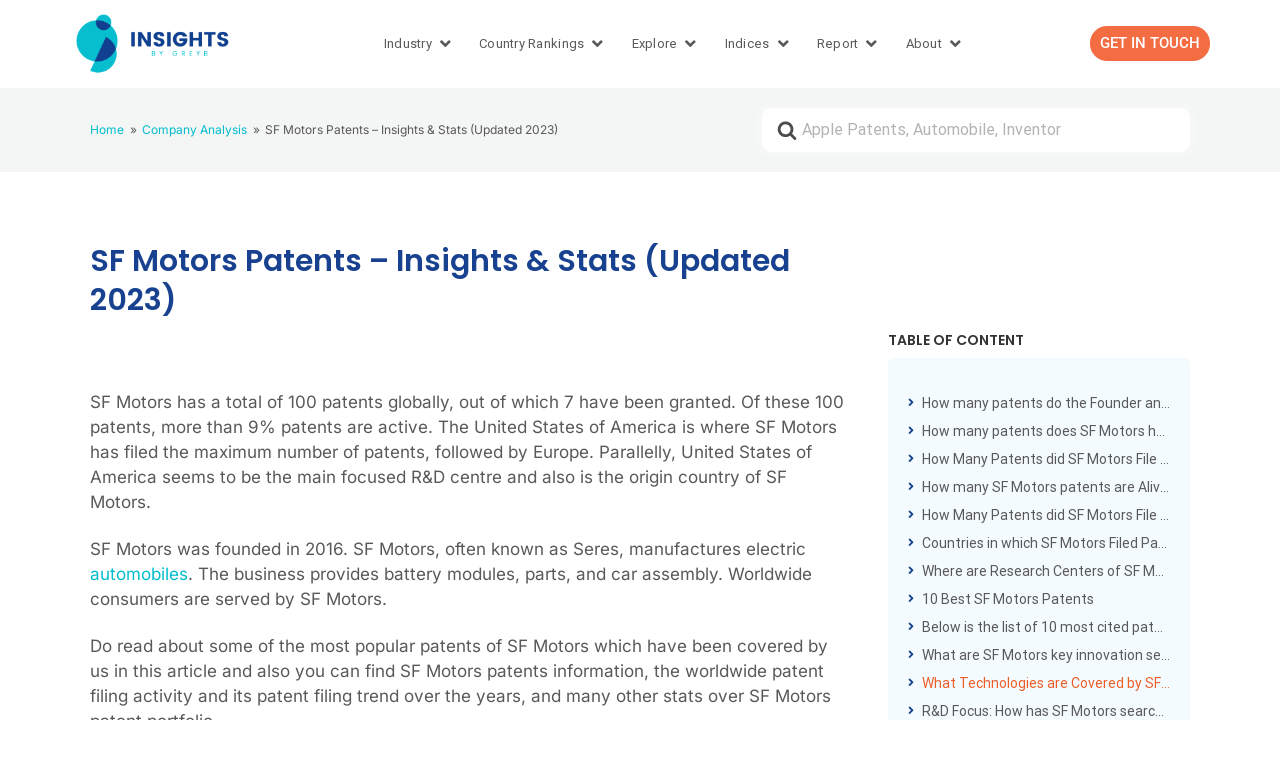

--- FILE ---
content_type: text/html; charset=UTF-8
request_url: https://insights.greyb.com/sf-motors-patents/
body_size: 38354
content:
<!DOCTYPE html>
<html lang="en-US">
<head>
	<meta charset="UTF-8">
	<meta name="viewport" content="width=device-width, initial-scale=1.0, viewport-fit=cover" />		<meta name='robots' content='index, follow, max-image-preview:large, max-snippet:-1, max-video-preview:-1' />
	<style>img:is([sizes="auto" i], [sizes^="auto," i]) { contain-intrinsic-size: 3000px 1500px }</style>
	
	<!-- This site is optimized with the Yoast SEO plugin v25.9 - https://yoast.com/wordpress/plugins/seo/ -->
	<title>SF Motors Patents – Insights &amp; Stats (Updated 2023)</title>
	<meta name="description" content="SF Motors has 100 patents globally, out of which 7 have been granted. Of these 100 patents, more than 9% patents are active." />
	<link rel="canonical" href="https://insights.greyb.com/sf-motors-patents/" />
	<meta property="og:locale" content="en_US" />
	<meta property="og:type" content="article" />
	<meta property="og:title" content="SF Motors Patents – Insights &amp; Stats (Updated 2023)" />
	<meta property="og:description" content="SF Motors has 100 patents globally, out of which 7 have been granted. Of these 100 patents, more than 9% patents are active." />
	<meta property="og:url" content="https://insights.greyb.com/sf-motors-patents/" />
	<meta property="og:site_name" content="Insights;Gate" />
	<meta property="article:modified_time" content="2025-03-10T05:17:12+00:00" />
	<meta property="og:image" content="https://insights.greyb.com/wp-content/uploads/2023/09/image-167.png" />
	<meta property="og:image:width" content="602" />
	<meta property="og:image:height" content="320" />
	<meta property="og:image:type" content="image/png" />
	<meta name="twitter:card" content="summary_large_image" />
	<meta name="twitter:label1" content="Est. reading time" />
	<meta name="twitter:data1" content="4 minutes" />
	<script type="application/ld+json" class="yoast-schema-graph">{"@context":"https://schema.org","@graph":[{"@type":"WebPage","@id":"https://insights.greyb.com/sf-motors-patents/","url":"https://insights.greyb.com/sf-motors-patents/","name":"SF Motors Patents – Insights & Stats (Updated 2023)","isPartOf":{"@id":"https://insights.greyb.com/#website"},"primaryImageOfPage":{"@id":"https://insights.greyb.com/sf-motors-patents/#primaryimage"},"image":{"@id":"https://insights.greyb.com/sf-motors-patents/#primaryimage"},"thumbnailUrl":"https://insights.greyb.com/wp-content/uploads/2023/09/image-167.png","datePublished":"2023-09-20T13:41:47+00:00","dateModified":"2025-03-10T05:17:12+00:00","description":"SF Motors has 100 patents globally, out of which 7 have been granted. Of these 100 patents, more than 9% patents are active.","breadcrumb":{"@id":"https://insights.greyb.com/sf-motors-patents/#breadcrumb"},"inLanguage":"en-US","potentialAction":[{"@type":"ReadAction","target":["https://insights.greyb.com/sf-motors-patents/"]}]},{"@type":"ImageObject","inLanguage":"en-US","@id":"https://insights.greyb.com/sf-motors-patents/#primaryimage","url":"https://insights.greyb.com/wp-content/uploads/2023/09/image-167.png","contentUrl":"https://insights.greyb.com/wp-content/uploads/2023/09/image-167.png"},{"@type":"BreadcrumbList","@id":"https://insights.greyb.com/sf-motors-patents/#breadcrumb","itemListElement":[{"@type":"ListItem","position":1,"name":"Home","item":"https://insights.greyb.com/"},{"@type":"ListItem","position":2,"name":"Articles","item":"https://insights.greyb.com/knowledge-base/"},{"@type":"ListItem","position":3,"name":"Company Analysis","item":"https://insights.greyb.com/categories/company-analysis/"},{"@type":"ListItem","position":4,"name":"SF Motors Patents – Insights &#038; Stats (Updated 2023)"}]},{"@type":"WebSite","@id":"https://insights.greyb.com/#website","url":"https://insights.greyb.com/","name":"Insights;Gate","description":"An Insight Portal of Patent Data","potentialAction":[{"@type":"SearchAction","target":{"@type":"EntryPoint","urlTemplate":"https://insights.greyb.com/?s={search_term_string}"},"query-input":{"@type":"PropertyValueSpecification","valueRequired":true,"valueName":"search_term_string"}}],"inLanguage":"en-US"}]}</script>
	<!-- / Yoast SEO plugin. -->


<link rel='dns-prefetch' href='//www.googletagmanager.com' />
<link href='https://fonts.gstatic.com' crossorigin rel='preconnect' />
<link rel="alternate" type="application/rss+xml" title="Insights;Gate &raquo; Feed" href="https://insights.greyb.com/feed/" />
<link rel="alternate" type="application/rss+xml" title="Insights;Gate &raquo; Comments Feed" href="https://insights.greyb.com/comments/feed/" />
<link rel="alternate" type="application/rss+xml" title="Insights;Gate &raquo; SF Motors Patents – Insights &#038; Stats (Updated 2023) Comments Feed" href="https://insights.greyb.com/sf-motors-patents/feed/" />

<link rel='stylesheet' id='wp-block-library-css' href='https://insights.greyb.com/wp-includes/css/dist/block-library/style.min.css?ver=6.8.3' type='text/css' media='all' />
<style id='wp-block-library-theme-inline-css' type='text/css'>
.wp-block-audio :where(figcaption){color:#555;font-size:13px;text-align:center}.is-dark-theme .wp-block-audio :where(figcaption){color:#ffffffa6}.wp-block-audio{margin:0 0 1em}.wp-block-code{border:1px solid #ccc;border-radius:4px;font-family:Menlo,Consolas,monaco,monospace;padding:.8em 1em}.wp-block-embed :where(figcaption){color:#555;font-size:13px;text-align:center}.is-dark-theme .wp-block-embed :where(figcaption){color:#ffffffa6}.wp-block-embed{margin:0 0 1em}.blocks-gallery-caption{color:#555;font-size:13px;text-align:center}.is-dark-theme .blocks-gallery-caption{color:#ffffffa6}:root :where(.wp-block-image figcaption){color:#555;font-size:13px;text-align:center}.is-dark-theme :root :where(.wp-block-image figcaption){color:#ffffffa6}.wp-block-image{margin:0 0 1em}.wp-block-pullquote{border-bottom:4px solid;border-top:4px solid;color:currentColor;margin-bottom:1.75em}.wp-block-pullquote cite,.wp-block-pullquote footer,.wp-block-pullquote__citation{color:currentColor;font-size:.8125em;font-style:normal;text-transform:uppercase}.wp-block-quote{border-left:.25em solid;margin:0 0 1.75em;padding-left:1em}.wp-block-quote cite,.wp-block-quote footer{color:currentColor;font-size:.8125em;font-style:normal;position:relative}.wp-block-quote:where(.has-text-align-right){border-left:none;border-right:.25em solid;padding-left:0;padding-right:1em}.wp-block-quote:where(.has-text-align-center){border:none;padding-left:0}.wp-block-quote.is-large,.wp-block-quote.is-style-large,.wp-block-quote:where(.is-style-plain){border:none}.wp-block-search .wp-block-search__label{font-weight:700}.wp-block-search__button{border:1px solid #ccc;padding:.375em .625em}:where(.wp-block-group.has-background){padding:1.25em 2.375em}.wp-block-separator.has-css-opacity{opacity:.4}.wp-block-separator{border:none;border-bottom:2px solid;margin-left:auto;margin-right:auto}.wp-block-separator.has-alpha-channel-opacity{opacity:1}.wp-block-separator:not(.is-style-wide):not(.is-style-dots){width:100px}.wp-block-separator.has-background:not(.is-style-dots){border-bottom:none;height:1px}.wp-block-separator.has-background:not(.is-style-wide):not(.is-style-dots){height:2px}.wp-block-table{margin:0 0 1em}.wp-block-table td,.wp-block-table th{word-break:normal}.wp-block-table :where(figcaption){color:#555;font-size:13px;text-align:center}.is-dark-theme .wp-block-table :where(figcaption){color:#ffffffa6}.wp-block-video :where(figcaption){color:#555;font-size:13px;text-align:center}.is-dark-theme .wp-block-video :where(figcaption){color:#ffffffa6}.wp-block-video{margin:0 0 1em}:root :where(.wp-block-template-part.has-background){margin-bottom:0;margin-top:0;padding:1.25em 2.375em}
</style>
<style id='classic-theme-styles-inline-css' type='text/css'>
/*! This file is auto-generated */
.wp-block-button__link{color:#fff;background-color:#32373c;border-radius:9999px;box-shadow:none;text-decoration:none;padding:calc(.667em + 2px) calc(1.333em + 2px);font-size:1.125em}.wp-block-file__button{background:#32373c;color:#fff;text-decoration:none}
</style>
<style id='htgb-block-glossary-style-inline-css' type='text/css'>
.hg-glossary *,.hg-glossary :after,.hg-glossary :before{box-sizing:border-box;word-break:normal}.hg-glossary .hg-glossary__header{margin:0 0 1em}.hg-glossary.is-style-boxed{background:#fafafa;padding:4rem}.hg-glossary.is-style-boxed .hg-content .hg-content__letter{border-bottom:1px solid;padding:1rem 0}.hg-glossary .hg-nav{display:flex;flex-wrap:wrap;justify-content:center;margin:0 0 1rem}.hg-glossary .hg-nav a.htgb_active_nav{text-decoration:underline}.hg-glossary .hg-nav a.htgb_disabled,.hg-glossary .hg-nav a.htgb_search_disabled{color:#494c4d;pointer-events:none}.hg-glossary .hg-nav a{display:block;line-height:1;padding:8px;text-decoration:none}.hg-glossary .hg-search{margin:0 0 1rem}.hg-glossary .hg-search input{border:1px solid #ccc;border-radius:4px;max-width:100%;padding:1rem 1.4rem;width:100%}.hg-glossary .hg-content .hg-content__letter{background-color:#fafafa;display:block;font-size:1.1em;font-weight:600;margin:0 0 2rem;padding:1rem 1.1rem}.hg-glossary .hg-content dl{display:flex;flex-flow:row wrap;flex-wrap:nowrap;margin:1rem 0;padding:0}.hg-glossary .hg-content dl dt{flex-basis:20%;font-weight:600;margin:0 20px 0 0}.hg-glossary .hg-content dl dd{flex-basis:80%;flex-grow:1;margin:0}.hg-glossary .hg-content .hg-item-description>p{margin:0}.hg-glossary .hg-nullsearch{display:none;margin:0 0 1em}

</style>
<link rel='stylesheet' id='jet-engine-frontend-css' href='https://insights.greyb.com/wp-content/plugins/jet-engine/assets/css/frontend.css?ver=3.7.6' type='text/css' media='all' />
<link rel='stylesheet' id='wp-components-css' href='https://insights.greyb.com/wp-includes/css/dist/components/style.min.css?ver=6.8.3' type='text/css' media='all' />
<link rel='stylesheet' id='wp-preferences-css' href='https://insights.greyb.com/wp-includes/css/dist/preferences/style.min.css?ver=6.8.3' type='text/css' media='all' />
<link rel='stylesheet' id='wp-block-editor-css' href='https://insights.greyb.com/wp-includes/css/dist/block-editor/style.min.css?ver=6.8.3' type='text/css' media='all' />
<link rel='stylesheet' id='wp-reusable-blocks-css' href='https://insights.greyb.com/wp-includes/css/dist/reusable-blocks/style.min.css?ver=6.8.3' type='text/css' media='all' />
<link rel='stylesheet' id='wp-patterns-css' href='https://insights.greyb.com/wp-includes/css/dist/patterns/style.min.css?ver=6.8.3' type='text/css' media='all' />
<link rel='stylesheet' id='wp-editor-css' href='https://insights.greyb.com/wp-includes/css/dist/editor/style.min.css?ver=6.8.3' type='text/css' media='all' />
<link rel='stylesheet' id='ht-blocks-modules-styles-css' href='https://insights.greyb.com/wp-content/plugins/heroic-blocks/dist/css/ht-blocks-modules-styles.css?ver=1601541304' type='text/css' media='all' />
<link rel='stylesheet' id='ht_toc-style-css-css' href='https://insights.greyb.com/wp-content/plugins/heroic-table-of-contents/dist/blocks.style.build.css?ver=1761626045' type='text/css' media='all' />
<style id='global-styles-inline-css' type='text/css'>
:root{--wp--preset--aspect-ratio--square: 1;--wp--preset--aspect-ratio--4-3: 4/3;--wp--preset--aspect-ratio--3-4: 3/4;--wp--preset--aspect-ratio--3-2: 3/2;--wp--preset--aspect-ratio--2-3: 2/3;--wp--preset--aspect-ratio--16-9: 16/9;--wp--preset--aspect-ratio--9-16: 9/16;--wp--preset--color--black: #000000;--wp--preset--color--cyan-bluish-gray: #abb8c3;--wp--preset--color--white: #fff;--wp--preset--color--pale-pink: #f78da7;--wp--preset--color--vivid-red: #cf2e2e;--wp--preset--color--luminous-vivid-orange: #ff6900;--wp--preset--color--luminous-vivid-amber: #fcb900;--wp--preset--color--light-green-cyan: #7bdcb5;--wp--preset--color--vivid-green-cyan: #00d084;--wp--preset--color--pale-cyan-blue: #8ed1fc;--wp--preset--color--vivid-cyan-blue: #0693e3;--wp--preset--color--vivid-purple: #9b51e0;--wp--preset--color--theme-default: #00bdcd;--wp--preset--color--blue: #0069e4;--wp--preset--color--purple: #5749a0;--wp--preset--color--orange: #f0644a;--wp--preset--color--green: #46a162;--wp--preset--color--pale-blue: #7994be;--wp--preset--gradient--vivid-cyan-blue-to-vivid-purple: linear-gradient(135deg,rgba(6,147,227,1) 0%,rgb(155,81,224) 100%);--wp--preset--gradient--light-green-cyan-to-vivid-green-cyan: linear-gradient(135deg,rgb(122,220,180) 0%,rgb(0,208,130) 100%);--wp--preset--gradient--luminous-vivid-amber-to-luminous-vivid-orange: linear-gradient(135deg,rgba(252,185,0,1) 0%,rgba(255,105,0,1) 100%);--wp--preset--gradient--luminous-vivid-orange-to-vivid-red: linear-gradient(135deg,rgba(255,105,0,1) 0%,rgb(207,46,46) 100%);--wp--preset--gradient--very-light-gray-to-cyan-bluish-gray: linear-gradient(135deg,rgb(238,238,238) 0%,rgb(169,184,195) 100%);--wp--preset--gradient--cool-to-warm-spectrum: linear-gradient(135deg,rgb(74,234,220) 0%,rgb(151,120,209) 20%,rgb(207,42,186) 40%,rgb(238,44,130) 60%,rgb(251,105,98) 80%,rgb(254,248,76) 100%);--wp--preset--gradient--blush-light-purple: linear-gradient(135deg,rgb(255,206,236) 0%,rgb(152,150,240) 100%);--wp--preset--gradient--blush-bordeaux: linear-gradient(135deg,rgb(254,205,165) 0%,rgb(254,45,45) 50%,rgb(107,0,62) 100%);--wp--preset--gradient--luminous-dusk: linear-gradient(135deg,rgb(255,203,112) 0%,rgb(199,81,192) 50%,rgb(65,88,208) 100%);--wp--preset--gradient--pale-ocean: linear-gradient(135deg,rgb(255,245,203) 0%,rgb(182,227,212) 50%,rgb(51,167,181) 100%);--wp--preset--gradient--electric-grass: linear-gradient(135deg,rgb(202,248,128) 0%,rgb(113,206,126) 100%);--wp--preset--gradient--midnight: linear-gradient(135deg,rgb(2,3,129) 0%,rgb(40,116,252) 100%);--wp--preset--font-size--small: 13px;--wp--preset--font-size--medium: 20px;--wp--preset--font-size--large: 36px;--wp--preset--font-size--x-large: 42px;--wp--preset--spacing--20: 0.44rem;--wp--preset--spacing--30: 0.67rem;--wp--preset--spacing--40: 1rem;--wp--preset--spacing--50: 1.5rem;--wp--preset--spacing--60: 2.25rem;--wp--preset--spacing--70: 3.38rem;--wp--preset--spacing--80: 5.06rem;--wp--preset--shadow--natural: 6px 6px 9px rgba(0, 0, 0, 0.2);--wp--preset--shadow--deep: 12px 12px 50px rgba(0, 0, 0, 0.4);--wp--preset--shadow--sharp: 6px 6px 0px rgba(0, 0, 0, 0.2);--wp--preset--shadow--outlined: 6px 6px 0px -3px rgba(255, 255, 255, 1), 6px 6px rgba(0, 0, 0, 1);--wp--preset--shadow--crisp: 6px 6px 0px rgba(0, 0, 0, 1);}:where(.is-layout-flex){gap: 0.5em;}:where(.is-layout-grid){gap: 0.5em;}body .is-layout-flex{display: flex;}.is-layout-flex{flex-wrap: wrap;align-items: center;}.is-layout-flex > :is(*, div){margin: 0;}body .is-layout-grid{display: grid;}.is-layout-grid > :is(*, div){margin: 0;}:where(.wp-block-columns.is-layout-flex){gap: 2em;}:where(.wp-block-columns.is-layout-grid){gap: 2em;}:where(.wp-block-post-template.is-layout-flex){gap: 1.25em;}:where(.wp-block-post-template.is-layout-grid){gap: 1.25em;}.has-black-color{color: var(--wp--preset--color--black) !important;}.has-cyan-bluish-gray-color{color: var(--wp--preset--color--cyan-bluish-gray) !important;}.has-white-color{color: var(--wp--preset--color--white) !important;}.has-pale-pink-color{color: var(--wp--preset--color--pale-pink) !important;}.has-vivid-red-color{color: var(--wp--preset--color--vivid-red) !important;}.has-luminous-vivid-orange-color{color: var(--wp--preset--color--luminous-vivid-orange) !important;}.has-luminous-vivid-amber-color{color: var(--wp--preset--color--luminous-vivid-amber) !important;}.has-light-green-cyan-color{color: var(--wp--preset--color--light-green-cyan) !important;}.has-vivid-green-cyan-color{color: var(--wp--preset--color--vivid-green-cyan) !important;}.has-pale-cyan-blue-color{color: var(--wp--preset--color--pale-cyan-blue) !important;}.has-vivid-cyan-blue-color{color: var(--wp--preset--color--vivid-cyan-blue) !important;}.has-vivid-purple-color{color: var(--wp--preset--color--vivid-purple) !important;}.has-black-background-color{background-color: var(--wp--preset--color--black) !important;}.has-cyan-bluish-gray-background-color{background-color: var(--wp--preset--color--cyan-bluish-gray) !important;}.has-white-background-color{background-color: var(--wp--preset--color--white) !important;}.has-pale-pink-background-color{background-color: var(--wp--preset--color--pale-pink) !important;}.has-vivid-red-background-color{background-color: var(--wp--preset--color--vivid-red) !important;}.has-luminous-vivid-orange-background-color{background-color: var(--wp--preset--color--luminous-vivid-orange) !important;}.has-luminous-vivid-amber-background-color{background-color: var(--wp--preset--color--luminous-vivid-amber) !important;}.has-light-green-cyan-background-color{background-color: var(--wp--preset--color--light-green-cyan) !important;}.has-vivid-green-cyan-background-color{background-color: var(--wp--preset--color--vivid-green-cyan) !important;}.has-pale-cyan-blue-background-color{background-color: var(--wp--preset--color--pale-cyan-blue) !important;}.has-vivid-cyan-blue-background-color{background-color: var(--wp--preset--color--vivid-cyan-blue) !important;}.has-vivid-purple-background-color{background-color: var(--wp--preset--color--vivid-purple) !important;}.has-black-border-color{border-color: var(--wp--preset--color--black) !important;}.has-cyan-bluish-gray-border-color{border-color: var(--wp--preset--color--cyan-bluish-gray) !important;}.has-white-border-color{border-color: var(--wp--preset--color--white) !important;}.has-pale-pink-border-color{border-color: var(--wp--preset--color--pale-pink) !important;}.has-vivid-red-border-color{border-color: var(--wp--preset--color--vivid-red) !important;}.has-luminous-vivid-orange-border-color{border-color: var(--wp--preset--color--luminous-vivid-orange) !important;}.has-luminous-vivid-amber-border-color{border-color: var(--wp--preset--color--luminous-vivid-amber) !important;}.has-light-green-cyan-border-color{border-color: var(--wp--preset--color--light-green-cyan) !important;}.has-vivid-green-cyan-border-color{border-color: var(--wp--preset--color--vivid-green-cyan) !important;}.has-pale-cyan-blue-border-color{border-color: var(--wp--preset--color--pale-cyan-blue) !important;}.has-vivid-cyan-blue-border-color{border-color: var(--wp--preset--color--vivid-cyan-blue) !important;}.has-vivid-purple-border-color{border-color: var(--wp--preset--color--vivid-purple) !important;}.has-vivid-cyan-blue-to-vivid-purple-gradient-background{background: var(--wp--preset--gradient--vivid-cyan-blue-to-vivid-purple) !important;}.has-light-green-cyan-to-vivid-green-cyan-gradient-background{background: var(--wp--preset--gradient--light-green-cyan-to-vivid-green-cyan) !important;}.has-luminous-vivid-amber-to-luminous-vivid-orange-gradient-background{background: var(--wp--preset--gradient--luminous-vivid-amber-to-luminous-vivid-orange) !important;}.has-luminous-vivid-orange-to-vivid-red-gradient-background{background: var(--wp--preset--gradient--luminous-vivid-orange-to-vivid-red) !important;}.has-very-light-gray-to-cyan-bluish-gray-gradient-background{background: var(--wp--preset--gradient--very-light-gray-to-cyan-bluish-gray) !important;}.has-cool-to-warm-spectrum-gradient-background{background: var(--wp--preset--gradient--cool-to-warm-spectrum) !important;}.has-blush-light-purple-gradient-background{background: var(--wp--preset--gradient--blush-light-purple) !important;}.has-blush-bordeaux-gradient-background{background: var(--wp--preset--gradient--blush-bordeaux) !important;}.has-luminous-dusk-gradient-background{background: var(--wp--preset--gradient--luminous-dusk) !important;}.has-pale-ocean-gradient-background{background: var(--wp--preset--gradient--pale-ocean) !important;}.has-electric-grass-gradient-background{background: var(--wp--preset--gradient--electric-grass) !important;}.has-midnight-gradient-background{background: var(--wp--preset--gradient--midnight) !important;}.has-small-font-size{font-size: var(--wp--preset--font-size--small) !important;}.has-medium-font-size{font-size: var(--wp--preset--font-size--medium) !important;}.has-large-font-size{font-size: var(--wp--preset--font-size--large) !important;}.has-x-large-font-size{font-size: var(--wp--preset--font-size--x-large) !important;}
:where(.wp-block-post-template.is-layout-flex){gap: 1.25em;}:where(.wp-block-post-template.is-layout-grid){gap: 1.25em;}
:where(.wp-block-columns.is-layout-flex){gap: 2em;}:where(.wp-block-columns.is-layout-grid){gap: 2em;}
:root :where(.wp-block-pullquote){font-size: 1.5em;line-height: 1.6;}
</style>
<link rel='stylesheet' id='exad-hf-style-css' href='https://insights.greyb.com/wp-content/plugins/exclusive-addons-elementor-pro/assets/css/exad-header-footer.css?ver=1.5.9.2' type='text/css' media='all' />
<link rel='stylesheet' id='elementor-icons-css' href='https://insights.greyb.com/wp-content/plugins/elementor/assets/lib/eicons/css/elementor-icons.min.css?ver=5.44.0' type='text/css' media='all' />
<link rel='stylesheet' id='elementor-frontend-css' href='https://insights.greyb.com/wp-content/uploads/elementor/css/custom-frontend.min.css?ver=1762237291' type='text/css' media='all' />
<link rel='stylesheet' id='elementor-post-45395-css' href='https://insights.greyb.com/wp-content/uploads/elementor/css/post-45395.css?ver=1762237289' type='text/css' media='all' />
<link rel='stylesheet' id='htmega-menu-css' href='https://insights.greyb.com/wp-content/plugins/ht-menu-lite/assets/css/mega-menu-style.css?ver=1.2.5' type='text/css' media='all' />
<style id='htmega-menu-inline-css' type='text/css'>

            
            
            
            
            
                .htmega-menu-container .sub-menu li a{
                    color: #0a0a0a;
                }
            
            
            
            
            
</style>
<link rel='stylesheet' id='ht-theme-style-css' href='https://insights.greyb.com/wp-content/themes/knowall/css/style.css?ver=1.9.0' type='text/css' media='all' />
<link rel='stylesheet' id='chld_thm_cfg_child-css' href='https://insights.greyb.com/wp-content/themes/knowall-child/style.css?ver=6.8.3' type='text/css' media='all' />
<link rel='stylesheet' id='widget-heading-css' href='https://insights.greyb.com/wp-content/plugins/elementor/assets/css/widget-heading.min.css?ver=3.32.2' type='text/css' media='all' />
<link rel='stylesheet' id='e-popup-css' href='https://insights.greyb.com/wp-content/plugins/elementor-pro/assets/css/conditionals/popup.min.css?ver=3.32.1' type='text/css' media='all' />
<link rel='stylesheet' id='widget-image-css' href='https://insights.greyb.com/wp-content/plugins/elementor/assets/css/widget-image.min.css?ver=3.32.2' type='text/css' media='all' />
<link rel='stylesheet' id='widget-mega-menu-css' href='https://insights.greyb.com/wp-content/uploads/elementor/css/custom-pro-widget-mega-menu.min.css?ver=1762237291' type='text/css' media='all' />
<link rel='stylesheet' id='widget-breadcrumbs-css' href='https://insights.greyb.com/wp-content/plugins/elementor-pro/assets/css/widget-breadcrumbs.min.css?ver=3.32.1' type='text/css' media='all' />
<link rel='stylesheet' id='widget-post-info-css' href='https://insights.greyb.com/wp-content/plugins/elementor-pro/assets/css/widget-post-info.min.css?ver=3.32.1' type='text/css' media='all' />
<link rel='stylesheet' id='widget-icon-list-css' href='https://insights.greyb.com/wp-content/uploads/elementor/css/custom-widget-icon-list.min.css?ver=1762237291' type='text/css' media='all' />
<link rel='stylesheet' id='elementor-icons-shared-0-css' href='https://insights.greyb.com/wp-content/plugins/elementor/assets/lib/font-awesome/css/fontawesome.min.css?ver=5.15.3' type='text/css' media='all' />
<link rel='stylesheet' id='elementor-icons-fa-regular-css' href='https://insights.greyb.com/wp-content/plugins/elementor/assets/lib/font-awesome/css/regular.min.css?ver=5.15.3' type='text/css' media='all' />
<link rel='stylesheet' id='elementor-icons-fa-solid-css' href='https://insights.greyb.com/wp-content/plugins/elementor/assets/lib/font-awesome/css/solid.min.css?ver=5.15.3' type='text/css' media='all' />
<link rel='stylesheet' id='widget-table-of-contents-css' href='https://insights.greyb.com/wp-content/plugins/elementor-pro/assets/css/widget-table-of-contents.min.css?ver=3.32.1' type='text/css' media='all' />
<link rel='stylesheet' id='widget-posts-css' href='https://insights.greyb.com/wp-content/plugins/elementor-pro/assets/css/widget-posts.min.css?ver=3.32.1' type='text/css' media='all' />
<link rel='stylesheet' id='e-sticky-css' href='https://insights.greyb.com/wp-content/plugins/elementor-pro/assets/css/modules/sticky.min.css?ver=3.32.1' type='text/css' media='all' />
<link rel='stylesheet' id='elementor-post-91391-css' href='https://insights.greyb.com/wp-content/uploads/elementor/css/post-91391.css?ver=1762237290' type='text/css' media='all' />
<link rel='stylesheet' id='elementor-post-79502-css' href='https://insights.greyb.com/wp-content/uploads/elementor/css/post-79502.css?ver=1762237290' type='text/css' media='all' />
<link rel='stylesheet' id='elementor-post-77834-css' href='https://insights.greyb.com/wp-content/uploads/elementor/css/post-77834.css?ver=1762237290' type='text/css' media='all' />
<link rel='stylesheet' id='elementor-post-108969-css' href='https://insights.greyb.com/wp-content/uploads/elementor/css/post-108969.css?ver=1762237302' type='text/css' media='all' />
<link rel='stylesheet' id='elementor-post-109457-css' href='https://insights.greyb.com/wp-content/uploads/elementor/css/post-109457.css?ver=1762237302' type='text/css' media='all' />
<link rel='stylesheet' id='elementor-post-64523-css' href='https://insights.greyb.com/wp-content/uploads/elementor/css/post-64523.css?ver=1762237302' type='text/css' media='all' />
<link rel='stylesheet' id='aurora-heatmap-css' href='https://insights.greyb.com/wp-content/plugins/aurora-heatmap/style.css?ver=1.7.1' type='text/css' media='all' />
<link rel='stylesheet' id='exad-pro-main-style-css' href='https://insights.greyb.com/wp-content/plugins/exclusive-addons-elementor-pro/assets/css/exad-pro-styles.min.css?ver=6.8.3' type='text/css' media='all' />
<link rel='stylesheet' id='exad-pro-eicons-style-css' href='https://insights.greyb.com/wp-content/plugins/exclusive-addons-elementor-pro/assets/css/exad-pro-eicons-styles.min.css?ver=6.8.3' type='text/css' media='all' />
<link rel='stylesheet' id='exad-slick-css' href='https://insights.greyb.com/wp-content/plugins/exclusive-addons-for-elementor/assets/vendor/css/slick.min.css?ver=6.8.3' type='text/css' media='all' />
<link rel='stylesheet' id='exad-slick-theme-css' href='https://insights.greyb.com/wp-content/plugins/exclusive-addons-for-elementor/assets/vendor/css/slick-theme.min.css?ver=6.8.3' type='text/css' media='all' />
<link rel='stylesheet' id='exad-image-hover-css' href='https://insights.greyb.com/wp-content/plugins/exclusive-addons-for-elementor/assets/vendor/css/imagehover.css?ver=6.8.3' type='text/css' media='all' />
<link rel='stylesheet' id='exad-swiperv5-css' href='https://insights.greyb.com/wp-content/plugins/exclusive-addons-for-elementor/assets/vendor/css/swiper.min.css?ver=2.7.9.5' type='text/css' media='all' />
<link rel='stylesheet' id='exad-main-style-css' href='https://insights.greyb.com/wp-content/plugins/exclusive-addons-for-elementor/assets/css/exad-styles.min.css?ver=6.8.3' type='text/css' media='all' />
<link rel='stylesheet' id='elementor-gf-local-poppins-css' href='https://insights.greyb.com/wp-content/uploads/elementor/google-fonts/css/poppins.css?ver=1744629982' type='text/css' media='all' />
<link rel='stylesheet' id='elementor-gf-local-roboto-css' href='https://insights.greyb.com/wp-content/uploads/elementor/google-fonts/css/roboto.css?ver=1744629987' type='text/css' media='all' />
<link rel='stylesheet' id='elementor-gf-local-inter-css' href='https://insights.greyb.com/wp-content/uploads/elementor/google-fonts/css/inter.css?ver=1744629993' type='text/css' media='all' />
<script type="text/javascript" src="https://insights.greyb.com/wp-includes/js/jquery/jquery.min.js?ver=3.7.1" id="jquery-core-js"></script>
<script type="text/javascript" src="https://insights.greyb.com/wp-includes/js/jquery/jquery-migrate.min.js?ver=3.4.1" id="jquery-migrate-js"></script>
<script type="text/javascript" src="https://insights.greyb.com/wp-content/plugins/ht-menu-lite/assets/js/htmegamenu-main.js?ver=6.8.3" id="htmegamenu-main-js"></script>
<script type="text/javascript" id="aurora-heatmap-js-extra">
/* <![CDATA[ */
var aurora_heatmap = {"_mode":"reporter","ajax_url":"https:\/\/insights.greyb.com\/wp-admin\/admin-ajax.php","action":"aurora_heatmap","reports":"click_pc,click_mobile","debug":"0","ajax_delay_time":"3000","ajax_interval":"10","ajax_bulk":null};
/* ]]> */
</script>
<script type="text/javascript" src="https://insights.greyb.com/wp-content/plugins/aurora-heatmap/js/aurora-heatmap.min.js?ver=1.7.1" id="aurora-heatmap-js"></script>
<link rel="https://api.w.org/" href="https://insights.greyb.com/wp-json/" /><link rel="alternate" title="JSON" type="application/json" href="https://insights.greyb.com/wp-json/wp/v2/ht-kb/67315" /><link rel="EditURI" type="application/rsd+xml" title="RSD" href="https://insights.greyb.com/xmlrpc.php?rsd" />
<meta name="generator" content="WordPress 6.8.3" />
<link rel='shortlink' href='https://insights.greyb.com/?p=67315' />
<link rel="alternate" title="oEmbed (JSON)" type="application/json+oembed" href="https://insights.greyb.com/wp-json/oembed/1.0/embed?url=https%3A%2F%2Finsights.greyb.com%2Fsf-motors-patents%2F" />
<link rel="alternate" title="oEmbed (XML)" type="text/xml+oembed" href="https://insights.greyb.com/wp-json/oembed/1.0/embed?url=https%3A%2F%2Finsights.greyb.com%2Fsf-motors-patents%2F&#038;format=xml" />
<meta name="generator" content="Site Kit by Google 1.165.0" /><meta name="generator" content="Heroic Knowledge Base v2.21.1" />
<meta name="generator" content="KnowAll Child v1.9.0" />
<meta name="generator" content="Elementor 3.32.2; features: additional_custom_breakpoints; settings: css_print_method-external, google_font-enabled, font_display-auto">
			<style>
				.e-con.e-parent:nth-of-type(n+4):not(.e-lazyloaded):not(.e-no-lazyload),
				.e-con.e-parent:nth-of-type(n+4):not(.e-lazyloaded):not(.e-no-lazyload) * {
					background-image: none !important;
				}
				@media screen and (max-height: 1024px) {
					.e-con.e-parent:nth-of-type(n+3):not(.e-lazyloaded):not(.e-no-lazyload),
					.e-con.e-parent:nth-of-type(n+3):not(.e-lazyloaded):not(.e-no-lazyload) * {
						background-image: none !important;
					}
				}
				@media screen and (max-height: 640px) {
					.e-con.e-parent:nth-of-type(n+2):not(.e-lazyloaded):not(.e-no-lazyload),
					.e-con.e-parent:nth-of-type(n+2):not(.e-lazyloaded):not(.e-no-lazyload) * {
						background-image: none !important;
					}
				}
			</style>
			
<!-- Google Tag Manager snippet added by Site Kit -->
<script type="text/javascript">
/* <![CDATA[ */

			( function( w, d, s, l, i ) {
				w[l] = w[l] || [];
				w[l].push( {'gtm.start': new Date().getTime(), event: 'gtm.js'} );
				var f = d.getElementsByTagName( s )[0],
					j = d.createElement( s ), dl = l != 'dataLayer' ? '&l=' + l : '';
				j.async = true;
				j.src = 'https://www.googletagmanager.com/gtm.js?id=' + i + dl;
				f.parentNode.insertBefore( j, f );
			} )( window, document, 'script', 'dataLayer', 'GTM-WNV79NG' );
			
/* ]]> */
</script>

<!-- End Google Tag Manager snippet added by Site Kit -->
<link rel="icon" href="https://insights.greyb.com/wp-content/uploads/2025/03/cropped-greyb-fevicon-32x32.png" sizes="32x32" />
<link rel="icon" href="https://insights.greyb.com/wp-content/uploads/2025/03/cropped-greyb-fevicon-192x192.png" sizes="192x192" />
<link rel="apple-touch-icon" href="https://insights.greyb.com/wp-content/uploads/2025/03/cropped-greyb-fevicon-180x180.png" />
<meta name="msapplication-TileImage" content="https://insights.greyb.com/wp-content/uploads/2025/03/cropped-greyb-fevicon-270x270.png" />
<style id="kirki-inline-styles">.site-header{background:#18428f;background-color:#18428f;background-repeat:no-repeat;background-position:left top;background-attachment:fixed;-webkit-background-size:cover;-moz-background-size:cover;-ms-background-size:cover;-o-background-size:cover;background-size:cover;}.site-header .site-header__title, .nav-header ul li a{color:#ffffff;}.nav-header .nav-header__mtoggle span, .nav-header .nav-header__mtoggle span::before, .nav-header .nav-header__mtoggle span::after{background:#ffffff;}a{color:#00bdcd;}button, input[type="reset"], input[type="submit"], input[type="button"], .hkb-article__content ol li:before, .hkb-article__content ul li:before, .hkb_widget_exit__btn{background:#00bdcd;}.hkb-breadcrumbs__icon{fill:#00bdcd;}.hkb-article__title a:hover, .hkb-article__link:hover h2, .ht-post__title a:hover, .hkb-category .hkb-category__articlelist a{color:#00bdcd;}.hkb-article-attachment__icon{fill:#00bdcd;}a:hover, .hkb-category .hkb-category__articlelist a:hover{color:#04929f;}button:hover, input[type="reset"]:hover, input[type="submit"]:hover, input[type="button"]:hover, .ht-transferbox__btn:hover{background:#04929f;}.ht-container{max-width:1000px;}.ht-sitecontainer--boxed{max-width:1000px;}h1, h2, h3, h4, h5, h6{font-family:Poppins;font-weight:500;letter-spacing:0px;text-transform:none;color:#333333;}body, button, input, optgroup, select, textarea{font-family:Roboto;font-size:15px;font-weight:400;letter-spacing:0px;line-height:1.55;color:#595959;}.hkb-category .hkb-category__iconwrap, .ht-categoryheader .hkb-category__iconwrap{flex-basis:35px;min-width:35px;}.hkb-category .hkb-category__iconwrap img, .ht-categoryheader .hkb-category__iconwrap img{max-width:35px;}.hkb-category .hkb-category__iconwrap img, .ht-categoryheader .hkb-category__iconwrap img, .hkb-category .hkb-category__iconwrap, .ht-categoryheader .hkb-category__iconwrap, .ht-categoryheader .hkb-category__iconwrap svg{max-height:35px;}.nav-header > ul > li.menu-item-has-children > a::after {background-image: url("data:image/svg+xml,%3Csvg xmlns='http://www.w3.org/2000/svg' viewBox='0 0 34.1 19' fill='%23ffffff'%3E%3Cpath d='M17 19c-0.5 0-1-0.2-1.4-0.6L0.6 3.4c-0.8-0.8-0.8-2 0-2.8 0.8-0.8 2-0.8 2.8 0L17 14.2 30.7 0.6c0.8-0.8 2-0.8 2.8 0 0.8 0.8 0.8 2 0 2.8L18.4 18.4C18 18.8 17.5 19 17 19z'/%3E%3C/svg%3E");}.ht-container, .ht-sitecontainer--boxed { max-width: 1000px }.hkb_widget_toc ol li.active > a { background: rgba( 0 ,189, 205, 0.8); }.ig-nav-btn {
    background-color: #eb5e28;
    border: 1px;
    border-radius: 3px;
    -webkit-box-shadow: 1px 1px 0px 0px #2f2f2f;
    -moz-box-shadow: 1px 1px 0px 0px #2f2f2f;
    box-shadow: 1px 1px 0px 0px #2f2f2f;
}

    .ig-nav-btn a, .ig-nav-btn a:hover, .ig-nav-btn a:active {
        color: #fff !important;
    }


.hkb-feedback .ht-voting-comment__submit {
    float: right;
    font-size: 14px;
    text-transform: UNSET;
    color: #fff;
    font-weight: bold;
}

.ht-post__content ul, .ht-post__content .block-library-list ul {
    margin: 0 0 15px;
    padding: 0 0 0 20px;
}/* devanagari */
@font-face {
  font-family: 'Poppins';
  font-style: normal;
  font-weight: 500;
  font-display: swap;
  src: url(https://insights.greyb.com/wp-content/fonts/poppins/pxiByp8kv8JHgFVrLGT9Z11lE92JQEl8qw.woff) format('woff');
  unicode-range: U+0900-097F, U+1CD0-1CF9, U+200C-200D, U+20A8, U+20B9, U+20F0, U+25CC, U+A830-A839, U+A8E0-A8FF, U+11B00-11B09;
}
/* latin-ext */
@font-face {
  font-family: 'Poppins';
  font-style: normal;
  font-weight: 500;
  font-display: swap;
  src: url(https://insights.greyb.com/wp-content/fonts/poppins/pxiByp8kv8JHgFVrLGT9Z1JlE92JQEl8qw.woff) format('woff');
  unicode-range: U+0100-02BA, U+02BD-02C5, U+02C7-02CC, U+02CE-02D7, U+02DD-02FF, U+0304, U+0308, U+0329, U+1D00-1DBF, U+1E00-1E9F, U+1EF2-1EFF, U+2020, U+20A0-20AB, U+20AD-20C0, U+2113, U+2C60-2C7F, U+A720-A7FF;
}
/* latin */
@font-face {
  font-family: 'Poppins';
  font-style: normal;
  font-weight: 500;
  font-display: swap;
  src: url(https://insights.greyb.com/wp-content/fonts/poppins/pxiByp8kv8JHgFVrLGT9Z1xlE92JQEk.woff) format('woff');
  unicode-range: U+0000-00FF, U+0131, U+0152-0153, U+02BB-02BC, U+02C6, U+02DA, U+02DC, U+0304, U+0308, U+0329, U+2000-206F, U+20AC, U+2122, U+2191, U+2193, U+2212, U+2215, U+FEFF, U+FFFD;
}/* cyrillic-ext */
@font-face {
  font-family: 'Roboto';
  font-style: normal;
  font-weight: 400;
  font-stretch: normal;
  font-display: swap;
  src: url(https://insights.greyb.com/wp-content/fonts/roboto/KFOMCnqEu92Fr1ME7kSn66aGLdTylUAMQXC89YmC2DPNWubEbVmZiAz0klQm_20O0g.woff) format('woff');
  unicode-range: U+0460-052F, U+1C80-1C8A, U+20B4, U+2DE0-2DFF, U+A640-A69F, U+FE2E-FE2F;
}
/* cyrillic */
@font-face {
  font-family: 'Roboto';
  font-style: normal;
  font-weight: 400;
  font-stretch: normal;
  font-display: swap;
  src: url(https://insights.greyb.com/wp-content/fonts/roboto/KFOMCnqEu92Fr1ME7kSn66aGLdTylUAMQXC89YmC2DPNWubEbVmQiAz0klQm_20O0g.woff) format('woff');
  unicode-range: U+0301, U+0400-045F, U+0490-0491, U+04B0-04B1, U+2116;
}
/* greek-ext */
@font-face {
  font-family: 'Roboto';
  font-style: normal;
  font-weight: 400;
  font-stretch: normal;
  font-display: swap;
  src: url(https://insights.greyb.com/wp-content/fonts/roboto/KFOMCnqEu92Fr1ME7kSn66aGLdTylUAMQXC89YmC2DPNWubEbVmYiAz0klQm_20O0g.woff) format('woff');
  unicode-range: U+1F00-1FFF;
}
/* greek */
@font-face {
  font-family: 'Roboto';
  font-style: normal;
  font-weight: 400;
  font-stretch: normal;
  font-display: swap;
  src: url(https://insights.greyb.com/wp-content/fonts/roboto/KFOMCnqEu92Fr1ME7kSn66aGLdTylUAMQXC89YmC2DPNWubEbVmXiAz0klQm_20O0g.woff) format('woff');
  unicode-range: U+0370-0377, U+037A-037F, U+0384-038A, U+038C, U+038E-03A1, U+03A3-03FF;
}
/* math */
@font-face {
  font-family: 'Roboto';
  font-style: normal;
  font-weight: 400;
  font-stretch: normal;
  font-display: swap;
  src: url(https://insights.greyb.com/wp-content/fonts/roboto/KFOMCnqEu92Fr1ME7kSn66aGLdTylUAMQXC89YmC2DPNWubEbVnoiAz0klQm_20O0g.woff) format('woff');
  unicode-range: U+0302-0303, U+0305, U+0307-0308, U+0310, U+0312, U+0315, U+031A, U+0326-0327, U+032C, U+032F-0330, U+0332-0333, U+0338, U+033A, U+0346, U+034D, U+0391-03A1, U+03A3-03A9, U+03B1-03C9, U+03D1, U+03D5-03D6, U+03F0-03F1, U+03F4-03F5, U+2016-2017, U+2034-2038, U+203C, U+2040, U+2043, U+2047, U+2050, U+2057, U+205F, U+2070-2071, U+2074-208E, U+2090-209C, U+20D0-20DC, U+20E1, U+20E5-20EF, U+2100-2112, U+2114-2115, U+2117-2121, U+2123-214F, U+2190, U+2192, U+2194-21AE, U+21B0-21E5, U+21F1-21F2, U+21F4-2211, U+2213-2214, U+2216-22FF, U+2308-230B, U+2310, U+2319, U+231C-2321, U+2336-237A, U+237C, U+2395, U+239B-23B7, U+23D0, U+23DC-23E1, U+2474-2475, U+25AF, U+25B3, U+25B7, U+25BD, U+25C1, U+25CA, U+25CC, U+25FB, U+266D-266F, U+27C0-27FF, U+2900-2AFF, U+2B0E-2B11, U+2B30-2B4C, U+2BFE, U+3030, U+FF5B, U+FF5D, U+1D400-1D7FF, U+1EE00-1EEFF;
}
/* symbols */
@font-face {
  font-family: 'Roboto';
  font-style: normal;
  font-weight: 400;
  font-stretch: normal;
  font-display: swap;
  src: url(https://insights.greyb.com/wp-content/fonts/roboto/KFOMCnqEu92Fr1ME7kSn66aGLdTylUAMQXC89YmC2DPNWubEbVn6iAz0klQm_20O0g.woff) format('woff');
  unicode-range: U+0001-000C, U+000E-001F, U+007F-009F, U+20DD-20E0, U+20E2-20E4, U+2150-218F, U+2190, U+2192, U+2194-2199, U+21AF, U+21E6-21F0, U+21F3, U+2218-2219, U+2299, U+22C4-22C6, U+2300-243F, U+2440-244A, U+2460-24FF, U+25A0-27BF, U+2800-28FF, U+2921-2922, U+2981, U+29BF, U+29EB, U+2B00-2BFF, U+4DC0-4DFF, U+FFF9-FFFB, U+10140-1018E, U+10190-1019C, U+101A0, U+101D0-101FD, U+102E0-102FB, U+10E60-10E7E, U+1D2C0-1D2D3, U+1D2E0-1D37F, U+1F000-1F0FF, U+1F100-1F1AD, U+1F1E6-1F1FF, U+1F30D-1F30F, U+1F315, U+1F31C, U+1F31E, U+1F320-1F32C, U+1F336, U+1F378, U+1F37D, U+1F382, U+1F393-1F39F, U+1F3A7-1F3A8, U+1F3AC-1F3AF, U+1F3C2, U+1F3C4-1F3C6, U+1F3CA-1F3CE, U+1F3D4-1F3E0, U+1F3ED, U+1F3F1-1F3F3, U+1F3F5-1F3F7, U+1F408, U+1F415, U+1F41F, U+1F426, U+1F43F, U+1F441-1F442, U+1F444, U+1F446-1F449, U+1F44C-1F44E, U+1F453, U+1F46A, U+1F47D, U+1F4A3, U+1F4B0, U+1F4B3, U+1F4B9, U+1F4BB, U+1F4BF, U+1F4C8-1F4CB, U+1F4D6, U+1F4DA, U+1F4DF, U+1F4E3-1F4E6, U+1F4EA-1F4ED, U+1F4F7, U+1F4F9-1F4FB, U+1F4FD-1F4FE, U+1F503, U+1F507-1F50B, U+1F50D, U+1F512-1F513, U+1F53E-1F54A, U+1F54F-1F5FA, U+1F610, U+1F650-1F67F, U+1F687, U+1F68D, U+1F691, U+1F694, U+1F698, U+1F6AD, U+1F6B2, U+1F6B9-1F6BA, U+1F6BC, U+1F6C6-1F6CF, U+1F6D3-1F6D7, U+1F6E0-1F6EA, U+1F6F0-1F6F3, U+1F6F7-1F6FC, U+1F700-1F7FF, U+1F800-1F80B, U+1F810-1F847, U+1F850-1F859, U+1F860-1F887, U+1F890-1F8AD, U+1F8B0-1F8BB, U+1F8C0-1F8C1, U+1F900-1F90B, U+1F93B, U+1F946, U+1F984, U+1F996, U+1F9E9, U+1FA00-1FA6F, U+1FA70-1FA7C, U+1FA80-1FA89, U+1FA8F-1FAC6, U+1FACE-1FADC, U+1FADF-1FAE9, U+1FAF0-1FAF8, U+1FB00-1FBFF;
}
/* vietnamese */
@font-face {
  font-family: 'Roboto';
  font-style: normal;
  font-weight: 400;
  font-stretch: normal;
  font-display: swap;
  src: url(https://insights.greyb.com/wp-content/fonts/roboto/KFOMCnqEu92Fr1ME7kSn66aGLdTylUAMQXC89YmC2DPNWubEbVmbiAz0klQm_20O0g.woff) format('woff');
  unicode-range: U+0102-0103, U+0110-0111, U+0128-0129, U+0168-0169, U+01A0-01A1, U+01AF-01B0, U+0300-0301, U+0303-0304, U+0308-0309, U+0323, U+0329, U+1EA0-1EF9, U+20AB;
}
/* latin-ext */
@font-face {
  font-family: 'Roboto';
  font-style: normal;
  font-weight: 400;
  font-stretch: normal;
  font-display: swap;
  src: url(https://insights.greyb.com/wp-content/fonts/roboto/KFOMCnqEu92Fr1ME7kSn66aGLdTylUAMQXC89YmC2DPNWubEbVmaiAz0klQm_20O0g.woff) format('woff');
  unicode-range: U+0100-02BA, U+02BD-02C5, U+02C7-02CC, U+02CE-02D7, U+02DD-02FF, U+0304, U+0308, U+0329, U+1D00-1DBF, U+1E00-1E9F, U+1EF2-1EFF, U+2020, U+20A0-20AB, U+20AD-20C0, U+2113, U+2C60-2C7F, U+A720-A7FF;
}
/* latin */
@font-face {
  font-family: 'Roboto';
  font-style: normal;
  font-weight: 400;
  font-stretch: normal;
  font-display: swap;
  src: url(https://insights.greyb.com/wp-content/fonts/roboto/KFOMCnqEu92Fr1ME7kSn66aGLdTylUAMQXC89YmC2DPNWubEbVmUiAz0klQm_20.woff) format('woff');
  unicode-range: U+0000-00FF, U+0131, U+0152-0153, U+02BB-02BC, U+02C6, U+02DA, U+02DC, U+0304, U+0308, U+0329, U+2000-206F, U+20AC, U+2122, U+2191, U+2193, U+2212, U+2215, U+FEFF, U+FFFD;
}</style></head>
<body class="wp-singular ht_kb-template-default single single-ht_kb postid-67315 single-format-standard wp-embed-responsive wp-theme-knowall wp-child-theme-knowall-child ht-kb htmega-menu-active exad-hf-template-knowall exad-hf-stylesheet-knowall-child exclusive-addons-elementor elementor-default elementor-template-full-width elementor-kit-45395 elementor-page-64523">
		<!-- Google Tag Manager (noscript) snippet added by Site Kit -->
		<noscript>
			<iframe src="https://www.googletagmanager.com/ns.html?id=GTM-WNV79NG" height="0" width="0" style="display:none;visibility:hidden"></iframe>
		</noscript>
		<!-- End Google Tag Manager (noscript) snippet added by Site Kit -->
				<header data-elementor-type="header" data-elementor-id="108969" class="elementor elementor-108969 elementor-location-header" data-elementor-post-type="elementor_library">
			<div class="elementor-element elementor-element-e9d6ca1 e-flex e-con-boxed e-con e-parent" data-id="e9d6ca1" data-element_type="container" data-settings="{&quot;background_background&quot;:&quot;classic&quot;}">
					<div class="e-con-inner">
				<div class="elementor-element elementor-element-d7a3481 header-logo exad-sticky-section-no exad-glass-effect-no elementor-widget elementor-widget-image" data-id="d7a3481" data-element_type="widget" data-widget_type="image.default">
				<div class="elementor-widget-container">
																<a href="https://insights.greyb.com">
							<img loading="lazy" width="1004" height="412" src="https://insights.greyb.com/wp-content/uploads/2024/12/InsightsGate-Logo.png" class="attachment-full size-full wp-image-95763" alt="InsightsGate Logo" srcset="https://insights.greyb.com/wp-content/uploads/2024/12/InsightsGate-Logo.png 1004w, https://insights.greyb.com/wp-content/uploads/2024/12/InsightsGate-Logo-300x123.png 300w, https://insights.greyb.com/wp-content/uploads/2024/12/InsightsGate-Logo-768x315.png 768w, https://insights.greyb.com/wp-content/uploads/2024/12/InsightsGate-Logo-50x21.png 50w, https://insights.greyb.com/wp-content/uploads/2024/12/InsightsGate-Logo-60x25.png 60w, https://insights.greyb.com/wp-content/uploads/2024/12/InsightsGate-Logo-100x41.png 100w" sizes="(max-width: 1004px) 100vw, 1004px" />								</a>
															</div>
				</div>
				<div class="elementor-element elementor-element-6a6bf2a header-menu-list exad-mega-menu__breakpoint-tablet exad-sticky-section-no exad-glass-effect-no elementor-widget elementor-widget-exad-mega-menu" data-id="6a6bf2a" data-element_type="widget" data-widget_type="exad-mega-menu.default">
				<div class="elementor-widget-container">
					
		<div class="exad-mega-menu exad-mega-menu-oriantation-horizontal" data-mega-menu-oriantation=horizontal>
			<nav class="exad-mega-menu-wrapper exad-mega-menu-align-left">
				<ul class="exad-mega-menu-list">
				
							<li class="menu-item menu-item-has-children parent parent-has-no-child elementor-repeater-item-3c81101" data-dropdown_width="default" data-vertical_dropdown_width="vertical-default">

														<div class='exad-has-submenu-container'>
							
						
						<a href="#"  target="_blank"  rel="nofollow" class='exad-menu-item'>
														 Industry															<span class='exad-menu-toggle sub-arrow parent-item'><i class='fa fa-angle-down'></i></span>
																											</a>
														</div>
														<ul class='exad-sub-menu parent-do-not-have-template'>
																			<div class="menu-item exad-mega-menu-content saved-content child elementor-repeater elementor-repeater-item-3e96652">
										<div data-elementor-type="section" data-elementor-id="109026" class="elementor elementor-109026 elementor-location-header" data-elementor-post-type="elementor_library">
			<div class="elementor-element elementor-element-7d7e1f6 industry-sub-menu e-flex e-con-boxed e-con e-parent" data-id="7d7e1f6" data-element_type="container">
					<div class="e-con-inner">
				<div class="elementor-element elementor-element-18f698c hearder-tab-sec elementor-widget__width-initial elementor-widget-tablet__width-initial e-n-tabs-mobile exad-sticky-section-no exad-glass-effect-no elementor-widget elementor-widget-n-tabs" data-id="18f698c" data-element_type="widget" data-widget_type="nested-tabs.default">
				<div class="elementor-widget-container">
							<div class="e-n-tabs" data-widget-number="26175884" aria-label="Tabs. Open items with Enter or Space, close with Escape and navigate using the Arrow keys.">
			<div class="e-n-tabs-heading" role="tablist">
					<button id="e-n-tab-title-261758841" class="e-n-tab-title" aria-selected="true" data-tab-index="1" role="tab" tabindex="0" aria-controls="e-n-tab-content-261758841" style="--n-tabs-title-order: 1;">
					<span class="e-n-tab-icon">
			<i aria-hidden="true" class="teenyicon ti-arrow-right"></i>			<i aria-hidden="true" class="teenyicon ti-arrow-right"></i>		</span>
					<span class="e-n-tab-title-text">
				Biotechnology			</span>
		</button>
				<button id="e-n-tab-title-261758842" class="e-n-tab-title" aria-selected="false" data-tab-index="2" role="tab" tabindex="-1" aria-controls="e-n-tab-content-261758842" style="--n-tabs-title-order: 2;">
					<span class="e-n-tab-icon">
			<i aria-hidden="true" class="teenyicon ti-arrow-right"></i>			<i aria-hidden="true" class="teenyicon ti-arrow-right"></i>		</span>
					<span class="e-n-tab-title-text">
				Financial Services			</span>
		</button>
				<button id="e-n-tab-title-261758843" class="e-n-tab-title" aria-selected="false" data-tab-index="3" role="tab" tabindex="-1" aria-controls="e-n-tab-content-261758843" style="--n-tabs-title-order: 3;">
					<span class="e-n-tab-icon">
			<i aria-hidden="true" class="teenyicon ti-arrow-right"></i>			<i aria-hidden="true" class="teenyicon ti-arrow-right"></i>		</span>
					<span class="e-n-tab-title-text">
				Automotive			</span>
		</button>
				<button id="e-n-tab-title-261758844" class="e-n-tab-title" aria-selected="false" data-tab-index="4" role="tab" tabindex="-1" aria-controls="e-n-tab-content-261758844" style="--n-tabs-title-order: 4;">
					<span class="e-n-tab-icon">
			<i aria-hidden="true" class="teenyicon ti-arrow-right"></i>			<i aria-hidden="true" class="teenyicon ti-arrow-right"></i>		</span>
					<span class="e-n-tab-title-text">
				Food &amp; Beverages			</span>
		</button>
				<button id="e-n-tab-title-261758845" class="e-n-tab-title" aria-selected="false" data-tab-index="5" role="tab" tabindex="-1" aria-controls="e-n-tab-content-261758845" style="--n-tabs-title-order: 5;">
					<span class="e-n-tab-icon">
			<i aria-hidden="true" class="teenyicon ti-arrow-right"></i>			<i aria-hidden="true" class="teenyicon ti-arrow-right"></i>		</span>
					<span class="e-n-tab-title-text">
				FMCG			</span>
		</button>
				<button id="e-n-tab-title-261758846" class="e-n-tab-title" aria-selected="false" data-tab-index="6" role="tab" tabindex="-1" aria-controls="e-n-tab-content-261758846" style="--n-tabs-title-order: 6;">
					<span class="e-n-tab-icon">
			<i aria-hidden="true" class="teenyicon ti-arrow-right"></i>			<i aria-hidden="true" class="teenyicon ti-arrow-right"></i>		</span>
					<span class="e-n-tab-title-text">
				Telecommunication			</span>
		</button>
				<button id="e-n-tab-title-261758847" class="e-n-tab-title" aria-selected="false" data-tab-index="7" role="tab" tabindex="-1" aria-controls="e-n-tab-content-261758847" style="--n-tabs-title-order: 7;">
					<span class="e-n-tab-icon">
			<i aria-hidden="true" class="teenyicon ti-arrow-right"></i>			<i aria-hidden="true" class="teenyicon ti-arrow-right"></i>		</span>
					<span class="e-n-tab-title-text">
				Healthcare			</span>
		</button>
				<button id="e-n-tab-title-261758848" class="e-n-tab-title" aria-selected="false" data-tab-index="8" role="tab" tabindex="-1" aria-controls="e-n-tab-content-261758848" style="--n-tabs-title-order: 8;">
					<span class="e-n-tab-icon">
			<i aria-hidden="true" class="teenyicon ti-arrow-right"></i>			<i aria-hidden="true" class="teenyicon ti-arrow-right"></i>		</span>
					<span class="e-n-tab-title-text">
				Fashion &amp; Apparel			</span>
		</button>
					</div>
			<div class="e-n-tabs-content">
				<div id="e-n-tab-content-261758841" role="tabpanel" aria-labelledby="e-n-tab-title-261758841" data-tab-index="1" style="--n-tabs-title-order: 1;" class="e-active elementor-element elementor-element-51e7ff3 e-con-full e-flex e-con e-child" data-id="51e7ff3" data-element_type="container">
		<div class="elementor-element elementor-element-2e7ae84 e-flex e-con-boxed e-con e-child" data-id="2e7ae84" data-element_type="container">
					<div class="e-con-inner">
				<div class="elementor-element elementor-element-42801ef exad-sticky-section-no exad-glass-effect-no elementor-widget elementor-widget-text-editor" data-id="42801ef" data-element_type="widget" data-widget_type="text-editor.default">
				<div class="elementor-widget-container">
									Latest Articles								</div>
				</div>
				<div class="elementor-element elementor-element-3572477 latest-articles exad-sticky-section-no exad-glass-effect-no elementor-widget elementor-widget-shortcode" data-id="3572477" data-element_type="widget" data-widget_type="shortcode.default">
				<div class="elementor-widget-container">
							<div class="elementor-shortcode"><ul><li><a href="https://insights.greyb.com/lightcast-discovery-patents/">Lightcast Discovery Patents - Insights & Stats (Updated 2025)</a></li><li><a href="https://insights.greyb.com/regeneron-patents/">Regeneron Patents - Insights & Stats (Updated 2025)</a></li><li><a href="https://insights.greyb.com/treeline-biosciences-patents/">Treeline Biosciences Patents - Insights & Stats (Updated 2025)</a></li><li><a href="https://insights.greyb.com/pheon-therapeutics-patents/">Pheon Therapeutics Patents - Insights & Stats (Updated 2025)</a></li><li><a href="https://insights.greyb.com/ensem-therapeutics-patents/">ENSEM Therapeutics Patents - Insights & Stats (Updated 2025)</a></li></ul></div>
						</div>
				</div>
					</div>
				</div>
		<div class="elementor-element elementor-element-292cd3b e-flex e-con-boxed e-con e-child" data-id="292cd3b" data-element_type="container">
					<div class="e-con-inner">
				<div class="elementor-element elementor-element-f868785 exad-sticky-section-no exad-glass-effect-no elementor-widget elementor-widget-text-editor" data-id="f868785" data-element_type="widget" data-widget_type="text-editor.default">
				<div class="elementor-widget-container">
									Trending Articles								</div>
				</div>
				<div class="elementor-element elementor-element-575dd90 latest-articles exad-sticky-section-no exad-glass-effect-no elementor-widget elementor-widget-shortcode" data-id="575dd90" data-element_type="widget" data-widget_type="shortcode.default">
				<div class="elementor-widget-container">
							<div class="elementor-shortcode"><ul><li><a href="https://insights.greyb.com/neurocrine-biosciences-patents/">Neurocrine Biosciences Patents – Insights & Stats</a></li><li><a href="https://insights.greyb.com/neuralink-patents/">Neuralink Patents – Insights and Stats (Updated 2025)</a></li><li><a href="https://insights.greyb.com/thermo-fisher-scientific-patents/">Thermo Fisher Scientific Patents – Key Insights and Stats</a></li><li><a href="https://insights.greyb.com/cellanome-patents/">Cellanome Patents – Insights & Stats (Updated 2023)</a></li><li><a href="https://insights.greyb.com/novozymes-patents/">Novozymes Patents – Insights & Stats</a></li></ul></div>
						</div>
				</div>
				<div class="elementor-element elementor-element-6eb1bab elementor-tablet-align-left exad-sticky-section-no exad-glass-effect-no elementor-widget elementor-widget-button" data-id="6eb1bab" data-element_type="widget" data-widget_type="button.default">
				<div class="elementor-widget-container">
									<div class="elementor-button-wrapper">
					<a class="elementor-button elementor-button-link elementor-size-sm" href="https://insights.greyb.com/tags/biotechnology/">
						<span class="elementor-button-content-wrapper">
						<span class="elementor-button-icon">
				<i aria-hidden="true" class="teenyicon ti-arrow-right"></i>			</span>
									<span class="elementor-button-text">Read More</span>
					</span>
					</a>
				</div>
								</div>
				</div>
					</div>
				</div>
				</div>
		<div id="e-n-tab-content-261758842" role="tabpanel" aria-labelledby="e-n-tab-title-261758842" data-tab-index="2" style="--n-tabs-title-order: 2;" class=" elementor-element elementor-element-f74d237 e-con-full e-flex e-con e-child" data-id="f74d237" data-element_type="container">
		<div class="elementor-element elementor-element-cefc254 e-flex e-con-boxed e-con e-child" data-id="cefc254" data-element_type="container">
					<div class="e-con-inner">
				<div class="elementor-element elementor-element-c0b14a7 exad-sticky-section-no exad-glass-effect-no elementor-widget elementor-widget-text-editor" data-id="c0b14a7" data-element_type="widget" data-widget_type="text-editor.default">
				<div class="elementor-widget-container">
									Latest Articles								</div>
				</div>
				<div class="elementor-element elementor-element-c1a98f9 latest-articles exad-sticky-section-no exad-glass-effect-no elementor-widget elementor-widget-shortcode" data-id="c1a98f9" data-element_type="widget" data-widget_type="shortcode.default">
				<div class="elementor-widget-container">
							<div class="elementor-shortcode"><ul><li><a href="https://insights.greyb.com/lendingtree-patents/">LendingTree Patents - Insights & Stats (Updated 2025)</a></li><li><a href="https://insights.greyb.com/zest-ai-patents/">Zest AI Patents - Insights & Stats (Updated 2025)</a></li><li><a href="https://insights.greyb.com/flagship-pioneering-patents/">Flagship Pioneering Patents - Insights & Stats (Updated 2025)</a></li><li><a href="https://insights.greyb.com/thrivent-patents/">Thrivent Patents - Insights & Stats (Updated 2025)</a></li><li><a href="https://insights.greyb.com/thoma-bravo-patents/">Thoma Bravo Patents - Insights & Stats (Updated 2025)</a></li></ul></div>
						</div>
				</div>
					</div>
				</div>
		<div class="elementor-element elementor-element-2ffb3f2 e-flex e-con-boxed e-con e-child" data-id="2ffb3f2" data-element_type="container">
					<div class="e-con-inner">
				<div class="elementor-element elementor-element-153378c exad-sticky-section-no exad-glass-effect-no elementor-widget elementor-widget-text-editor" data-id="153378c" data-element_type="widget" data-widget_type="text-editor.default">
				<div class="elementor-widget-container">
									Trending Articles								</div>
				</div>
				<div class="elementor-element elementor-element-b1d6a71 latest-articles exad-sticky-section-no exad-glass-effect-no elementor-widget elementor-widget-shortcode" data-id="b1d6a71" data-element_type="widget" data-widget_type="shortcode.default">
				<div class="elementor-widget-container">
							<div class="elementor-shortcode"><ul><li><a href="https://insights.greyb.com/berkshire-hathaway-subsidiaries/">Berkshire Hathaway Subsidiaries</a></li><li><a href="https://insights.greyb.com/paypal-subsidiaries-and-acquisitions/">PayPal Subsidiaries</a></li><li><a href="https://insights.greyb.com/bank-of-america-patents/">Bank Of America Patents – Insights & Stats</a></li><li><a href="https://insights.greyb.com/jp-morgan-patents/">JP Morgan Patents – Key Insights and Stats</a></li><li><a href="https://insights.greyb.com/wells-fargo-patents/">Wells Fargo Patents – Key Insights and Stats</a></li></ul></div>
						</div>
				</div>
				<div class="elementor-element elementor-element-521c9ca elementor-tablet-align-left exad-sticky-section-no exad-glass-effect-no elementor-widget elementor-widget-button" data-id="521c9ca" data-element_type="widget" data-widget_type="button.default">
				<div class="elementor-widget-container">
									<div class="elementor-button-wrapper">
					<a class="elementor-button elementor-button-link elementor-size-sm" href="https://insights.greyb.com/tags/financial-services/">
						<span class="elementor-button-content-wrapper">
						<span class="elementor-button-icon">
				<i aria-hidden="true" class="teenyicon ti-arrow-right"></i>			</span>
									<span class="elementor-button-text">Read More</span>
					</span>
					</a>
				</div>
								</div>
				</div>
					</div>
				</div>
				</div>
		<div id="e-n-tab-content-261758843" role="tabpanel" aria-labelledby="e-n-tab-title-261758843" data-tab-index="3" style="--n-tabs-title-order: 3;" class=" elementor-element elementor-element-80950c4 e-con-full e-flex e-con e-child" data-id="80950c4" data-element_type="container">
		<div class="elementor-element elementor-element-791f7f5 e-flex e-con-boxed e-con e-child" data-id="791f7f5" data-element_type="container">
					<div class="e-con-inner">
				<div class="elementor-element elementor-element-611ce50 exad-sticky-section-no exad-glass-effect-no elementor-widget elementor-widget-text-editor" data-id="611ce50" data-element_type="widget" data-widget_type="text-editor.default">
				<div class="elementor-widget-container">
									Latest Articles								</div>
				</div>
				<div class="elementor-element elementor-element-0dd80c2 latest-articles exad-sticky-section-no exad-glass-effect-no elementor-widget elementor-widget-shortcode" data-id="0dd80c2" data-element_type="widget" data-widget_type="shortcode.default">
				<div class="elementor-widget-container">
							<div class="elementor-shortcode"><ul><li><a href="https://insights.greyb.com/d-tech-gmbh-patents/">D-Tech GmbH Patents - Insights & Stats (Updated 2025)</a></li><li><a href="https://insights.greyb.com/aeolus-tyre-patents/">Aeolus Tyre Patents – Insights & Stats (Updated 2024)</a></li><li><a href="https://insights.greyb.com/momenta-suzhou-technology-patents/">Momenta Suzhou Technology Patents – Insights & Stats (Updated 2024)</a></li><li><a href="https://insights.greyb.com/byd-blade-battery-patents/">BYD Blade Battery Patents – Insights on EV Innovation</a></li><li><a href="https://insights.greyb.com/electreon-wireless-roads/">Electreon Wireless Charging Road Patents</a></li></ul></div>
						</div>
				</div>
					</div>
				</div>
		<div class="elementor-element elementor-element-7f1fdf4 e-flex e-con-boxed e-con e-child" data-id="7f1fdf4" data-element_type="container">
					<div class="e-con-inner">
				<div class="elementor-element elementor-element-03f1635 exad-sticky-section-no exad-glass-effect-no elementor-widget elementor-widget-text-editor" data-id="03f1635" data-element_type="widget" data-widget_type="text-editor.default">
				<div class="elementor-widget-container">
									Trending Articles								</div>
				</div>
				<div class="elementor-element elementor-element-1da7a2c latest-articles exad-sticky-section-no exad-glass-effect-no elementor-widget elementor-widget-shortcode" data-id="1da7a2c" data-element_type="widget" data-widget_type="shortcode.default">
				<div class="elementor-widget-container">
							<div class="elementor-shortcode"><ul><li><a href="https://insights.greyb.com/tesla-patents/">Tesla Patents – Insights &amp; Stats (Updated 2025)</a></li><li><a href="https://insights.greyb.com/ford-motor-patents/">Ford Motor Patents – Insights & Stats</a></li><li><a href="https://insights.greyb.com/mercedes-benz-patents/">Mercedes-Benz Patents – Insights &amp; Stats (Updated 2025)</a></li><li><a href="https://insights.greyb.com/bmw-patents/">BMW Patents - Insights &amp; Stats (Updated 2025)</a></li><li><a href="https://insights.greyb.com/lucid-motors-patents/">Lucid Motors Patents – Insights &amp; Stats (Update 2025)</a></li></ul></div>
						</div>
				</div>
				<div class="elementor-element elementor-element-bb65ec8 elementor-tablet-align-left exad-sticky-section-no exad-glass-effect-no elementor-widget elementor-widget-button" data-id="bb65ec8" data-element_type="widget" data-widget_type="button.default">
				<div class="elementor-widget-container">
									<div class="elementor-button-wrapper">
					<a class="elementor-button elementor-button-link elementor-size-sm" href="https://insights.greyb.com/tags/automotive-and-mobility/">
						<span class="elementor-button-content-wrapper">
						<span class="elementor-button-icon">
				<i aria-hidden="true" class="teenyicon ti-arrow-right"></i>			</span>
									<span class="elementor-button-text">Read More</span>
					</span>
					</a>
				</div>
								</div>
				</div>
					</div>
				</div>
				</div>
		<div id="e-n-tab-content-261758844" role="tabpanel" aria-labelledby="e-n-tab-title-261758844" data-tab-index="4" style="--n-tabs-title-order: 4;" class=" elementor-element elementor-element-0a4315c e-con-full e-flex e-con e-child" data-id="0a4315c" data-element_type="container">
		<div class="elementor-element elementor-element-ea1f060 e-flex e-con-boxed e-con e-child" data-id="ea1f060" data-element_type="container">
					<div class="e-con-inner">
				<div class="elementor-element elementor-element-41f9759 exad-sticky-section-no exad-glass-effect-no elementor-widget elementor-widget-text-editor" data-id="41f9759" data-element_type="widget" data-widget_type="text-editor.default">
				<div class="elementor-widget-container">
									Latest Articles								</div>
				</div>
				<div class="elementor-element elementor-element-29b2e57 latest-articles exad-sticky-section-no exad-glass-effect-no elementor-widget elementor-widget-shortcode" data-id="29b2e57" data-element_type="widget" data-widget_type="shortcode.default">
				<div class="elementor-widget-container">
							<div class="elementor-shortcode"><ul><li><a href="https://insights.greyb.com/bel-group-patents/">Bel Group Patents - Insights & Stats (Updated 2025)</a></li><li><a href="https://insights.greyb.com/citrus-red-no-2-food-coatings-alternatives/">Replacing Citrus Red No. 2 in Food and Postharvest Coatings: Regulatory, Alternatives, and Suppliers</a></li><li><a href="https://insights.greyb.com/burcon-nutrascience-patents/">Burcon NutraScience Patents - Insights & Stats (Updated 2025)</a></li><li><a href="https://insights.greyb.com/cryovac-patents/">Cryovac Patents - Insights & Stats (Updated 2025)</a></li><li><a href="https://insights.greyb.com/wonder-group-patents/">Wonder Group Patents - Insights and Stats (Updated 2025)</a></li></ul></div>
						</div>
				</div>
					</div>
				</div>
		<div class="elementor-element elementor-element-960619c e-con-full e-flex e-con e-child" data-id="960619c" data-element_type="container">
				<div class="elementor-element elementor-element-d095be3 exad-sticky-section-no exad-glass-effect-no elementor-widget elementor-widget-text-editor" data-id="d095be3" data-element_type="widget" data-widget_type="text-editor.default">
				<div class="elementor-widget-container">
									Trending Articles								</div>
				</div>
				<div class="elementor-element elementor-element-41f1940 latest-articles exad-sticky-section-no exad-glass-effect-no elementor-widget elementor-widget-shortcode" data-id="41f1940" data-element_type="widget" data-widget_type="shortcode.default">
				<div class="elementor-widget-container">
							<div class="elementor-shortcode"><ul><li><a href="https://insights.greyb.com/coca-cola-patents/">Coca Cola Patents – Insights &amp; Stats (Updated 2025)</a></li><li><a href="https://insights.greyb.com/mcdonalds-patents/">McDonald’s Patents – Insights &amp; Stats (Updated 2025)</a></li><li><a href="https://insights.greyb.com/dominos-patents/">Domino’s Pizza Patents – Key Insights and Stats</a></li><li><a href="https://insights.greyb.com/coca-cola-subsidiaries-and-acquisitions/">Coca-Cola Subsidiaries</a></li><li><a href="https://insights.greyb.com/nestle-patents/">Nestle Patents – Insights & Stats (Updated 2024)</a></li></ul></div>
						</div>
				</div>
				<div class="elementor-element elementor-element-a38ad13 elementor-tablet-align-left exad-sticky-section-no exad-glass-effect-no elementor-widget elementor-widget-button" data-id="a38ad13" data-element_type="widget" data-widget_type="button.default">
				<div class="elementor-widget-container">
									<div class="elementor-button-wrapper">
					<a class="elementor-button elementor-button-link elementor-size-sm" href="https://insights.greyb.com/tags/food-beverages/">
						<span class="elementor-button-content-wrapper">
						<span class="elementor-button-icon">
				<i aria-hidden="true" class="teenyicon ti-arrow-right"></i>			</span>
									<span class="elementor-button-text">Read More</span>
					</span>
					</a>
				</div>
								</div>
				</div>
				</div>
				</div>
		<div id="e-n-tab-content-261758845" role="tabpanel" aria-labelledby="e-n-tab-title-261758845" data-tab-index="5" style="--n-tabs-title-order: 5;" class=" elementor-element elementor-element-f66b8ac e-con-full e-flex e-con e-child" data-id="f66b8ac" data-element_type="container">
		<div class="elementor-element elementor-element-b9563b5 e-flex e-con-boxed e-con e-child" data-id="b9563b5" data-element_type="container">
					<div class="e-con-inner">
				<div class="elementor-element elementor-element-dcc3322 exad-sticky-section-no exad-glass-effect-no elementor-widget elementor-widget-text-editor" data-id="dcc3322" data-element_type="widget" data-widget_type="text-editor.default">
				<div class="elementor-widget-container">
									Latest Articles								</div>
				</div>
				<div class="elementor-element elementor-element-bd314db latest-articles exad-sticky-section-no exad-glass-effect-no elementor-widget elementor-widget-shortcode" data-id="bd314db" data-element_type="widget" data-widget_type="shortcode.default">
				<div class="elementor-widget-container">
							<div class="elementor-shortcode"><ul><li><a href="https://insights.greyb.com/colgate-palmolive-patents/">Colgate Palmolive Patents - Insights & Stats (Updated 2025)</a></li><li><a href="https://insights.greyb.com/johnson-and-johnson-subsidiaries-and-acquisitions/">Johnson & Johnson Subsidiaries</a></li><li><a href="https://insights.greyb.com/loreals-coloursonic-patents/">L’Oréal’s Coloursonic Patents</a></li><li><a href="https://insights.greyb.com/low-nicotine-tobacco-patents/">Low Nicotine Tobacco Industry – Innovation and Patent Trends</a></li><li><a href="https://insights.greyb.com/china-wonderland-nurserygoods-patents/">China Wonderland Nurserygoods Patents – Insights & Stats (Updated 2024)</a></li></ul></div>
						</div>
				</div>
					</div>
				</div>
		<div class="elementor-element elementor-element-75bd1c9 e-flex e-con-boxed e-con e-child" data-id="75bd1c9" data-element_type="container">
					<div class="e-con-inner">
				<div class="elementor-element elementor-element-36a3758 exad-sticky-section-no exad-glass-effect-no elementor-widget elementor-widget-text-editor" data-id="36a3758" data-element_type="widget" data-widget_type="text-editor.default">
				<div class="elementor-widget-container">
									Trending Articles								</div>
				</div>
				<div class="elementor-element elementor-element-c6441f0 latest-articles exad-sticky-section-no exad-glass-effect-no elementor-widget elementor-widget-shortcode" data-id="c6441f0" data-element_type="widget" data-widget_type="shortcode.default">
				<div class="elementor-widget-container">
							<div class="elementor-shortcode"><ul><li><a href="https://insights.greyb.com/amazon-patents/">Amazon Patents – Insights &amp; Stats (Updated 2025)</a></li><li><a href="https://insights.greyb.com/lego-patents/">Lego Patents – Insights &amp; Stats (Updated 2025)</a></li><li><a href="https://insights.greyb.com/amazon-zoox-acquisition/">Zoox Acquisition Can Help Amazon Build Army of Last Mile Delivery Robots and Save $20 bn Annually</a></li><li><a href="https://insights.greyb.com/walmart-subsidiaries-and-acquisitions/">Walmart Subsidiaries and Acquisitions</a></li><li><a href="https://insights.greyb.com/the-home-depot-subsidiaries/">The Home Depot Subsidiaries</a></li></ul></div>
						</div>
				</div>
				<div class="elementor-element elementor-element-35395f1 elementor-tablet-align-left exad-sticky-section-no exad-glass-effect-no elementor-widget elementor-widget-button" data-id="35395f1" data-element_type="widget" data-widget_type="button.default">
				<div class="elementor-widget-container">
									<div class="elementor-button-wrapper">
					<a class="elementor-button elementor-button-link elementor-size-sm" href="https://insights.greyb.com/tags/fmcg/">
						<span class="elementor-button-content-wrapper">
						<span class="elementor-button-icon">
				<i aria-hidden="true" class="teenyicon ti-arrow-right"></i>			</span>
									<span class="elementor-button-text">Read More</span>
					</span>
					</a>
				</div>
								</div>
				</div>
					</div>
				</div>
				</div>
		<div id="e-n-tab-content-261758846" role="tabpanel" aria-labelledby="e-n-tab-title-261758846" data-tab-index="6" style="--n-tabs-title-order: 6;" class=" elementor-element elementor-element-12aea80 e-flex e-con-boxed e-con e-child" data-id="12aea80" data-element_type="container">
					<div class="e-con-inner">
		<div class="elementor-element elementor-element-cfda6df e-con-full e-flex e-con e-child" data-id="cfda6df" data-element_type="container">
				<div class="elementor-element elementor-element-d3ec9ab exad-sticky-section-no exad-glass-effect-no elementor-widget elementor-widget-text-editor" data-id="d3ec9ab" data-element_type="widget" data-widget_type="text-editor.default">
				<div class="elementor-widget-container">
									Latest Articles								</div>
				</div>
				<div class="elementor-element elementor-element-c57cf9b latest-articles exad-sticky-section-no exad-glass-effect-no elementor-widget elementor-widget-shortcode" data-id="c57cf9b" data-element_type="widget" data-widget_type="shortcode.default">
				<div class="elementor-widget-container">
							<div class="elementor-shortcode"><ul><li><a href="https://insights.greyb.com/optoplex-patents/">Optoplex Patents - Insights & Stats (Updated 2025)</a></li><li><a href="https://insights.greyb.com/wisig-networks-patents/">Wisig Networks Patents - Insights & Stats (Updated 2025)</a></li><li><a href="https://insights.greyb.com/robert-baldemair-patents/">Robert Baldemair Patents - Insights &amp; Stats (Updated 2025)</a></li><li><a href="https://insights.greyb.com/starry-patents/">Starry Patents - Insights & Stats (Updated 2025)</a></li><li><a href="https://insights.greyb.com/stefan-parkvall-patents/">Stefan Parkvall Patents - Insights &amp; Stats (Updated 2025)</a></li></ul></div>
						</div>
				</div>
				</div>
		<div class="elementor-element elementor-element-432e3d3 e-con-full e-flex e-con e-child" data-id="432e3d3" data-element_type="container">
				<div class="elementor-element elementor-element-4d7e3a2 exad-sticky-section-no exad-glass-effect-no elementor-widget elementor-widget-text-editor" data-id="4d7e3a2" data-element_type="widget" data-widget_type="text-editor.default">
				<div class="elementor-widget-container">
									Trending Articles								</div>
				</div>
				<div class="elementor-element elementor-element-877dcd1 latest-articles exad-sticky-section-no exad-glass-effect-no elementor-widget elementor-widget-shortcode" data-id="877dcd1" data-element_type="widget" data-widget_type="shortcode.default">
				<div class="elementor-widget-container">
							<div class="elementor-shortcode"><ul><li><a href="https://insights.greyb.com/company-with-most-5g-patents/">Huawei Holds Maximum Number of 5G Patents</a></li><li><a href="https://insights.greyb.com/nokia-patents/">Nokia Patents – Insights & Stats (Updated 2024)</a></li><li><a href="https://insights.greyb.com/cisco-patent/">Cisco Patents – Insights and Stats</a></li><li><a href="https://insights.greyb.com/xiaomi-patents/">Xiaomi Patents – Insights &amp; Stats (Updated 2025)</a></li><li><a href="https://insights.greyb.com/5g-patents-by-country/">Which Country has the Most 5G Patents?</a></li></ul></div>
						</div>
				</div>
				<div class="elementor-element elementor-element-1015b5b elementor-tablet-align-left exad-sticky-section-no exad-glass-effect-no elementor-widget elementor-widget-button" data-id="1015b5b" data-element_type="widget" data-widget_type="button.default">
				<div class="elementor-widget-container">
									<div class="elementor-button-wrapper">
					<a class="elementor-button elementor-button-link elementor-size-sm" href="https://insights.greyb.com/tags/telecommunication/">
						<span class="elementor-button-content-wrapper">
						<span class="elementor-button-icon">
				<i aria-hidden="true" class="teenyicon ti-arrow-right"></i>			</span>
									<span class="elementor-button-text">Read More</span>
					</span>
					</a>
				</div>
								</div>
				</div>
				</div>
					</div>
				</div>
		<div id="e-n-tab-content-261758847" role="tabpanel" aria-labelledby="e-n-tab-title-261758847" data-tab-index="7" style="--n-tabs-title-order: 7;" class=" elementor-element elementor-element-fafacdc e-flex e-con-boxed e-con e-child" data-id="fafacdc" data-element_type="container">
					<div class="e-con-inner">
		<div class="elementor-element elementor-element-25e1d06 e-con-full e-flex e-con e-child" data-id="25e1d06" data-element_type="container">
				<div class="elementor-element elementor-element-95e6181 exad-sticky-section-no exad-glass-effect-no elementor-widget elementor-widget-text-editor" data-id="95e6181" data-element_type="widget" data-widget_type="text-editor.default">
				<div class="elementor-widget-container">
									Latest Articles								</div>
				</div>
				<div class="elementor-element elementor-element-84615a6 latest-articles exad-sticky-section-no exad-glass-effect-no elementor-widget elementor-widget-shortcode" data-id="84615a6" data-element_type="widget" data-widget_type="shortcode.default">
				<div class="elementor-widget-container">
							<div class="elementor-shortcode"><ul><li><a href="https://insights.greyb.com/curemetrix-patents/">Curemetrix Patents - Insights & Stats (Updated 2025)</a></li><li><a href="https://insights.greyb.com/oura-health-patents/">Oura Health Patents - Insights & Stats (Updated 2025)</a></li><li><a href="https://insights.greyb.com/boston-scientific-patents/">Boston Scientific Patents - Insights & Stats (Updated 2025)</a></li><li><a href="https://insights.greyb.com/medyria-patents/">Medyria Patents - Insights & Stats (Updated 2025)</a></li><li><a href="https://insights.greyb.com/selective-antibodies-patents/">Selective Antibodies Patents - Insights & Stats (Updated 2025)</a></li></ul></div>
						</div>
				</div>
				</div>
		<div class="elementor-element elementor-element-951989a e-con-full e-flex e-con e-child" data-id="951989a" data-element_type="container">
				<div class="elementor-element elementor-element-6275446 exad-sticky-section-no exad-glass-effect-no elementor-widget elementor-widget-text-editor" data-id="6275446" data-element_type="widget" data-widget_type="text-editor.default">
				<div class="elementor-widget-container">
									Trending Articles								</div>
				</div>
				<div class="elementor-element elementor-element-8d4590f latest-articles exad-sticky-section-no exad-glass-effect-no elementor-widget elementor-widget-shortcode" data-id="8d4590f" data-element_type="widget" data-widget_type="shortcode.default">
				<div class="elementor-widget-container">
							<div class="elementor-shortcode"><ul><li><a href="https://insights.greyb.com/pfizer-patents/">Pfizer Patents – Insights &amp; Stats (Updated 2025)</a></li><li><a href="https://insights.greyb.com/abbott-laboratories-patents/">Abbott Patents – Key Insights and Stats</a></li><li><a href="https://insights.greyb.com/theranos-patents/">Theranos Patents – Insights &amp; Stats (Updated 2025)</a></li><li><a href="https://insights.greyb.com/eli-lilly-patents/">Eli Lilly Patents – Insights & Stats (Updated 2024)</a></li><li><a href="https://insights.greyb.com/amway-patents/">Amway Patents – Key Insights and Stats</a></li></ul></div>
						</div>
				</div>
				<div class="elementor-element elementor-element-69d8a30 elementor-tablet-align-left exad-sticky-section-no exad-glass-effect-no elementor-widget elementor-widget-button" data-id="69d8a30" data-element_type="widget" data-widget_type="button.default">
				<div class="elementor-widget-container">
									<div class="elementor-button-wrapper">
					<a class="elementor-button elementor-button-link elementor-size-sm" href="https://insights.greyb.com/tags/healthcare/">
						<span class="elementor-button-content-wrapper">
						<span class="elementor-button-icon">
				<i aria-hidden="true" class="teenyicon ti-arrow-right"></i>			</span>
									<span class="elementor-button-text">Read More</span>
					</span>
					</a>
				</div>
								</div>
				</div>
				</div>
					</div>
				</div>
		<div id="e-n-tab-content-261758848" role="tabpanel" aria-labelledby="e-n-tab-title-261758848" data-tab-index="8" style="--n-tabs-title-order: 8;" class=" elementor-element elementor-element-596f14e e-flex e-con-boxed e-con e-child" data-id="596f14e" data-element_type="container">
					<div class="e-con-inner">
		<div class="elementor-element elementor-element-d5ce688 e-con-full e-flex e-con e-child" data-id="d5ce688" data-element_type="container">
				<div class="elementor-element elementor-element-50d7d00 exad-sticky-section-no exad-glass-effect-no elementor-widget elementor-widget-text-editor" data-id="50d7d00" data-element_type="widget" data-widget_type="text-editor.default">
				<div class="elementor-widget-container">
									Latest Articles								</div>
				</div>
				<div class="elementor-element elementor-element-5cd325b latest-articles exad-sticky-section-no exad-glass-effect-no elementor-widget elementor-widget-shortcode" data-id="5cd325b" data-element_type="widget" data-widget_type="shortcode.default">
				<div class="elementor-widget-container">
							<div class="elementor-shortcode"><ul><li><a href="https://insights.greyb.com/boardriders-patents/">Boardriders Patents - Insights & Stats (Updated 2025)</a></li><li><a href="https://insights.greyb.com/tommy-hilfiger-patents/">Tommy Hilfiger Patents - Insights & Stats (Updated 2025)</a></li><li><a href="https://insights.greyb.com/kohls-patents/">Kohl’s Patents - Insights & Stats (Updated 2025)</a></li><li><a href="https://insights.greyb.com/dicks-sporting-goods-patents/">Dick’s Sporting Goods Patents - Insights & Stats (Updated 2025)</a></li><li><a href="https://insights.greyb.com/foot-locker-patents/">Foot Locker Patents - Insights & Stats (Updated 2025)</a></li></ul></div>
						</div>
				</div>
				</div>
		<div class="elementor-element elementor-element-5005449 e-con-full e-flex e-con e-child" data-id="5005449" data-element_type="container">
				<div class="elementor-element elementor-element-4f4582b exad-sticky-section-no exad-glass-effect-no elementor-widget elementor-widget-text-editor" data-id="4f4582b" data-element_type="widget" data-widget_type="text-editor.default">
				<div class="elementor-widget-container">
									Trending Articles								</div>
				</div>
				<div class="elementor-element elementor-element-d832bd8 latest-articles exad-sticky-section-no exad-glass-effect-no elementor-widget elementor-widget-shortcode" data-id="d832bd8" data-element_type="widget" data-widget_type="shortcode.default">
				<div class="elementor-widget-container">
							<div class="elementor-shortcode"><ul><li><a href="https://insights.greyb.com/nike-patents/">Nike Patents – Insights &amp; Stats (Updated 2025)</a></li><li><a href="https://insights.greyb.com/lululemon-athletica-patents/">Lululemon Athletica Patents – Insights &amp; Stats (Updated 2025)</a></li><li><a href="https://insights.greyb.com/adidas-patents/">Adidas Patents – Insights & Stats (Updated 2024)</a></li><li><a href="https://insights.greyb.com/crocs-patents/">Crocs Patents – Insights & Stats (Updated 2024)</a></li><li><a href="https://insights.greyb.com/adidas-subsidiaries-and-acquisitions/">Adidas Subsidiaries and Acquisitions</a></li></ul></div>
						</div>
				</div>
				<div class="elementor-element elementor-element-f2ff12c elementor-tablet-align-left exad-sticky-section-no exad-glass-effect-no elementor-widget elementor-widget-button" data-id="f2ff12c" data-element_type="widget" data-widget_type="button.default">
				<div class="elementor-widget-container">
									<div class="elementor-button-wrapper">
					<a class="elementor-button elementor-button-link elementor-size-sm" href="https://insights.greyb.com/tags/fashion-apparel/">
						<span class="elementor-button-content-wrapper">
						<span class="elementor-button-icon">
				<i aria-hidden="true" class="teenyicon ti-arrow-right"></i>			</span>
									<span class="elementor-button-text">Read More</span>
					</span>
					</a>
				</div>
								</div>
				</div>
				</div>
					</div>
				</div>
					</div>
		</div>
						</div>
				</div>
		<div class="elementor-element elementor-element-7eee1cc e-con-full e-flex e-con e-child" data-id="7eee1cc" data-element_type="container">
		<div class="elementor-element elementor-element-3a34d05 e-con-full e-flex e-con e-child" data-id="3a34d05" data-element_type="container">
				<div class="elementor-element elementor-element-5f0a9f0 exad-sticky-section-no exad-glass-effect-no elementor-widget elementor-widget-text-editor" data-id="5f0a9f0" data-element_type="widget" data-widget_type="text-editor.default">
				<div class="elementor-widget-container">
									Industry Report								</div>
				</div>
				<div class="elementor-element elementor-element-2fe3bc9 elementor-grid-1 elementor-grid-tablet-1 elementor-widget-tablet__width-inherit elementor-grid-mobile-1 exad-sticky-section-no exad-glass-effect-no elementor-widget elementor-widget-loop-grid" data-id="2fe3bc9" data-element_type="widget" data-settings="{&quot;template_id&quot;:&quot;109086&quot;,&quot;columns&quot;:1,&quot;columns_tablet&quot;:1,&quot;_skin&quot;:&quot;post&quot;,&quot;columns_mobile&quot;:&quot;1&quot;,&quot;edit_handle_selector&quot;:&quot;[data-elementor-type=\&quot;loop-item\&quot;]&quot;,&quot;row_gap&quot;:{&quot;unit&quot;:&quot;px&quot;,&quot;size&quot;:&quot;&quot;,&quot;sizes&quot;:[]},&quot;row_gap_laptop&quot;:{&quot;unit&quot;:&quot;px&quot;,&quot;size&quot;:&quot;&quot;,&quot;sizes&quot;:[]},&quot;row_gap_tablet&quot;:{&quot;unit&quot;:&quot;px&quot;,&quot;size&quot;:&quot;&quot;,&quot;sizes&quot;:[]},&quot;row_gap_mobile&quot;:{&quot;unit&quot;:&quot;px&quot;,&quot;size&quot;:&quot;&quot;,&quot;sizes&quot;:[]}}" data-widget_type="loop-grid.post">
				<div class="elementor-widget-container">
							<div class="elementor-loop-container elementor-grid" role="list">
		<style id="loop-dynamic-109086">.e-loop-item-107454 .elementor-element.elementor-element-f7a155d:not(.elementor-motion-effects-element-type-background), .e-loop-item-107454 .elementor-element.elementor-element-f7a155d > .elementor-motion-effects-container > .elementor-motion-effects-layer{background-image:url("https://insights.greyb.com/wp-content/uploads/2025/07/Apple.png");}</style><style id="loop-109086">.elementor-109086 .elementor-element.elementor-element-8965605{--display:flex;--flex-direction:column;--container-widget-width:100%;--container-widget-height:initial;--container-widget-flex-grow:0;--container-widget-align-self:initial;--flex-wrap-mobile:wrap;--justify-content:flex-start;--gap:20px 20px;--row-gap:20px;--column-gap:20px;--border-radius:6px 6px 6px 6px;--padding-top:20px;--padding-bottom:20px;--padding-left:20px;--padding-right:20px;}.elementor-109086 .elementor-element.elementor-element-8965605:not(.elementor-motion-effects-element-type-background), .elementor-109086 .elementor-element.elementor-element-8965605 > .elementor-motion-effects-container > .elementor-motion-effects-layer{background-color:var( --e-global-color-d0ae886 );}.elementor-109086 .elementor-element.elementor-element-f7a155d{--display:flex;--flex-direction:column;--container-widget-width:100%;--container-widget-height:initial;--container-widget-flex-grow:0;--container-widget-align-self:initial;--flex-wrap-mobile:wrap;--justify-content:flex-end;--gap:0px 0px;--row-gap:0px;--column-gap:0px;--border-radius:6px 6px 6px 6px;--padding-top:0px;--padding-bottom:0px;--padding-left:0px;--padding-right:0px;}.elementor-109086 .elementor-element.elementor-element-f7a155d:not(.elementor-motion-effects-element-type-background), .elementor-109086 .elementor-element.elementor-element-f7a155d > .elementor-motion-effects-container > .elementor-motion-effects-layer{background-position:center center;background-repeat:no-repeat;background-size:contain;}.elementor-widget-image .widget-image-caption{color:var( --e-global-color-text );font-family:var( --e-global-typography-text-font-family ), Sans-serif;font-size:var( --e-global-typography-text-font-size );font-weight:var( --e-global-typography-text-font-weight );line-height:var( --e-global-typography-text-line-height );}.elementor-109086 .elementor-element.elementor-element-edaa8b2{text-align:center;}.elementor-109086 .elementor-element.elementor-element-edaa8b2 img{height:180px;object-fit:contain;object-position:center center;border-radius:6px 6px 6px 6px;}.elementor-widget-text-editor{font-family:var( --e-global-typography-text-font-family ), Sans-serif;font-size:var( --e-global-typography-text-font-size );font-weight:var( --e-global-typography-text-font-weight );line-height:var( --e-global-typography-text-line-height );color:var( --e-global-color-text );}.elementor-widget-text-editor.elementor-drop-cap-view-stacked .elementor-drop-cap{background-color:var( --e-global-color-primary );}.elementor-widget-text-editor.elementor-drop-cap-view-framed .elementor-drop-cap, .elementor-widget-text-editor.elementor-drop-cap-view-default .elementor-drop-cap{color:var( --e-global-color-primary );border-color:var( --e-global-color-primary );}.elementor-109086 .elementor-element.elementor-element-d0d4e05{font-family:"Poppins", Sans-serif;font-size:16px;font-weight:600;line-height:24px;color:var( --e-global-color-f726342 );}.elementor-widget-button .elementor-button{background-color:var( --e-global-color-accent );font-family:var( --e-global-typography-accent-font-family ), Sans-serif;font-size:var( --e-global-typography-accent-font-size );font-weight:var( --e-global-typography-accent-font-weight );}.elementor-109086 .elementor-element.elementor-element-720150f .elementor-button{background-color:#00BDCD00;font-family:"Roboto", Sans-serif;font-size:14px;font-weight:500;fill:var( --e-global-color-accent );color:var( --e-global-color-accent );padding:0px 0px 0px 0px;}.elementor-109086 .elementor-element.elementor-element-720150f .elementor-button-content-wrapper{flex-direction:row-reverse;}.elementor-109086 .elementor-element.elementor-element-720150f .elementor-button:hover, .elementor-109086 .elementor-element.elementor-element-720150f .elementor-button:focus{color:var( --e-global-color-primary );}.elementor-109086 .elementor-element.elementor-element-720150f .elementor-button:hover svg, .elementor-109086 .elementor-element.elementor-element-720150f .elementor-button:focus svg{fill:var( --e-global-color-primary );}@media(max-width:1366px){.elementor-109086 .elementor-element.elementor-element-8965605{--gap:10px 10px;--row-gap:10px;--column-gap:10px;--padding-top:16px;--padding-bottom:16px;--padding-left:16px;--padding-right:16px;}.elementor-widget-image .widget-image-caption{font-size:var( --e-global-typography-text-font-size );line-height:var( --e-global-typography-text-line-height );}.elementor-widget-text-editor{font-size:var( --e-global-typography-text-font-size );line-height:var( --e-global-typography-text-line-height );}.elementor-widget-button .elementor-button{font-size:var( --e-global-typography-accent-font-size );}}@media(max-width:1024px){.elementor-widget-image .widget-image-caption{font-size:var( --e-global-typography-text-font-size );line-height:var( --e-global-typography-text-line-height );}.elementor-widget-text-editor{font-size:var( --e-global-typography-text-font-size );line-height:var( --e-global-typography-text-line-height );}.elementor-widget-button .elementor-button{font-size:var( --e-global-typography-accent-font-size );}}@media(max-width:767px){.elementor-109086 .elementor-element.elementor-element-8965605{--gap:010px 0px;--row-gap:010px;--column-gap:0px;--padding-top:10px;--padding-bottom:10px;--padding-left:10px;--padding-right:10px;}.elementor-widget-image .widget-image-caption{font-size:var( --e-global-typography-text-font-size );line-height:var( --e-global-typography-text-line-height );}.elementor-widget-text-editor{font-size:var( --e-global-typography-text-font-size );line-height:var( --e-global-typography-text-line-height );}.elementor-widget-button .elementor-button{font-size:var( --e-global-typography-accent-font-size );}}</style>		<div data-elementor-type="loop-item" data-elementor-id="109086" class="elementor elementor-109086 e-loop-item e-loop-item-107454 post-107454 resource type-resource status-publish has-post-thumbnail hentry resource-tag-consumer-electronics" data-elementor-post-type="elementor_library" data-custom-edit-handle="1">
			<div class="elementor-element elementor-element-8965605 e-flex e-con-boxed e-con e-parent" data-id="8965605" data-element_type="container" data-settings="{&quot;background_background&quot;:&quot;classic&quot;}">
					<div class="e-con-inner">
		<a class="elementor-element elementor-element-f7a155d blog-carousel-image-column e-flex e-con-boxed e-con e-child" data-id="f7a155d" data-element_type="container" data-settings="{&quot;background_background&quot;:&quot;classic&quot;}" href="https://insights.greyb.com/resources/apple-patents/">
					<div class="e-con-inner">
				<div class="elementor-element elementor-element-edaa8b2 opacity-zero exad-sticky-section-no exad-glass-effect-no elementor-widget elementor-widget-image" data-id="edaa8b2" data-element_type="widget" data-widget_type="image.default">
				<div class="elementor-widget-container">
															<img loading="lazy" width="1414" height="2000" src="https://insights.greyb.com/wp-content/uploads/2025/07/Apple.png" class="attachment-full size-full wp-image-107457" alt="" srcset="https://insights.greyb.com/wp-content/uploads/2025/07/Apple.png 1414w, https://insights.greyb.com/wp-content/uploads/2025/07/Apple-212x300.png 212w, https://insights.greyb.com/wp-content/uploads/2025/07/Apple-724x1024.png 724w, https://insights.greyb.com/wp-content/uploads/2025/07/Apple-768x1086.png 768w, https://insights.greyb.com/wp-content/uploads/2025/07/Apple-35x50.png 35w, https://insights.greyb.com/wp-content/uploads/2025/07/Apple-1086x1536.png 1086w, https://insights.greyb.com/wp-content/uploads/2025/07/Apple-42x60.png 42w, https://insights.greyb.com/wp-content/uploads/2025/07/Apple-71x100.png 71w" sizes="(max-width: 1414px) 100vw, 1414px" />															</div>
				</div>
					</div>
				</a>
				<div class="elementor-element elementor-element-d0d4e05 exad-sticky-section-no exad-glass-effect-no elementor-widget elementor-widget-text-editor" data-id="d0d4e05" data-element_type="widget" data-widget_type="text-editor.default">
				<div class="elementor-widget-container">
									Apple Patent Portfolio &#8211; 2025 Report								</div>
				</div>
				<div class="elementor-element elementor-element-720150f elementor-align-left exad-sticky-section-no exad-glass-effect-no elementor-widget elementor-widget-button" data-id="720150f" data-element_type="widget" data-widget_type="button.default">
				<div class="elementor-widget-container">
									<div class="elementor-button-wrapper">
					<a class="elementor-button elementor-button-link elementor-size-sm" href="https://insights.greyb.com/resources/apple-patents/">
						<span class="elementor-button-content-wrapper">
						<span class="elementor-button-icon">
				<i aria-hidden="true" class="teenyicon ti-arrow-right"></i>			</span>
									<span class="elementor-button-text">LEARN MORE</span>
					</span>
					</a>
				</div>
								</div>
				</div>
					</div>
				</div>
				</div>
				</div>
		
						</div>
				</div>
				</div>
				</div>
					</div>
				</div>
				</div>
									</div>
						
													</ul></li>
						
							<li class="menu-item menu-item-has-children parent parent-has-no-child elementor-repeater-item-8f26681" data-dropdown_width="default" data-vertical_dropdown_width="vertical-default">

														<div class='exad-has-submenu-container'>
							
						
						<a href="#"  target="_blank"  rel="nofollow" class='exad-menu-item'>
														 Country Rankings															<span class='exad-menu-toggle sub-arrow parent-item'><i class='fa fa-angle-down'></i></span>
																											</a>
														</div>
														<ul class='exad-sub-menu parent-do-not-have-template'>
																			<div class="menu-item exad-mega-menu-content saved-content child elementor-repeater elementor-repeater-item-19f2162">
										<div data-elementor-type="section" data-elementor-id="109070" class="elementor elementor-109070 elementor-location-header" data-elementor-post-type="elementor_library">
			<div class="elementor-element elementor-element-619f967 industry-sub-menu e-flex e-con-boxed e-con e-parent" data-id="619f967" data-element_type="container">
					<div class="e-con-inner">
				<div class="elementor-element elementor-element-053fe04 hearder-tab-sec elementor-widget__width-initial e-n-tabs-mobile exad-sticky-section-no exad-glass-effect-no elementor-widget elementor-widget-n-tabs" data-id="053fe04" data-element_type="widget" data-widget_type="nested-tabs.default">
				<div class="elementor-widget-container">
							<div class="e-n-tabs" data-widget-number="5504516" aria-label="Tabs. Open items with Enter or Space, close with Escape and navigate using the Arrow keys.">
			<div class="e-n-tabs-heading" role="tablist">
					<button id="e-n-tab-title-55045161" class="e-n-tab-title" aria-selected="true" data-tab-index="1" role="tab" tabindex="0" aria-controls="e-n-tab-content-55045161" style="--n-tabs-title-order: 1;">
					<span class="e-n-tab-icon">
			<i aria-hidden="true" class="teenyicon ti-arrow-right"></i>			<i aria-hidden="true" class="teenyicon ti-arrow-right"></i>		</span>
					<span class="e-n-tab-title-text">
				USA			</span>
		</button>
				<button id="e-n-tab-title-55045162" class="e-n-tab-title" aria-selected="false" data-tab-index="2" role="tab" tabindex="-1" aria-controls="e-n-tab-content-55045162" style="--n-tabs-title-order: 2;">
					<span class="e-n-tab-icon">
			<i aria-hidden="true" class="teenyicon ti-arrow-right"></i>			<i aria-hidden="true" class="teenyicon ti-arrow-right"></i>		</span>
					<span class="e-n-tab-title-text">
				Japan			</span>
		</button>
				<button id="e-n-tab-title-55045163" class="e-n-tab-title" aria-selected="false" data-tab-index="3" role="tab" tabindex="-1" aria-controls="e-n-tab-content-55045163" style="--n-tabs-title-order: 3;">
					<span class="e-n-tab-icon">
			<i aria-hidden="true" class="teenyicon ti-arrow-right"></i>			<i aria-hidden="true" class="teenyicon ti-arrow-right"></i>		</span>
					<span class="e-n-tab-title-text">
				United Kingdom			</span>
		</button>
				<button id="e-n-tab-title-55045164" class="e-n-tab-title" aria-selected="false" data-tab-index="4" role="tab" tabindex="-1" aria-controls="e-n-tab-content-55045164" style="--n-tabs-title-order: 4;">
					<span class="e-n-tab-icon">
			<i aria-hidden="true" class="teenyicon ti-arrow-right"></i>			<i aria-hidden="true" class="teenyicon ti-arrow-right"></i>		</span>
					<span class="e-n-tab-title-text">
				Germany			</span>
		</button>
				<button id="e-n-tab-title-55045165" class="e-n-tab-title" aria-selected="false" data-tab-index="5" role="tab" tabindex="-1" aria-controls="e-n-tab-content-55045165" style="--n-tabs-title-order: 5;">
					<span class="e-n-tab-icon">
			<i aria-hidden="true" class="teenyicon ti-arrow-right"></i>			<i aria-hidden="true" class="teenyicon ti-arrow-right"></i>		</span>
					<span class="e-n-tab-title-text">
				India			</span>
		</button>
				<button id="e-n-tab-title-55045166" class="e-n-tab-title" aria-selected="false" data-tab-index="6" role="tab" tabindex="-1" aria-controls="e-n-tab-content-55045166" style="--n-tabs-title-order: 6;">
					<span class="e-n-tab-icon">
			<i aria-hidden="true" class="teenyicon ti-arrow-right"></i>			<i aria-hidden="true" class="teenyicon ti-arrow-right"></i>		</span>
					<span class="e-n-tab-title-text">
				Sweden			</span>
		</button>
				<button id="e-n-tab-title-55045167" class="e-n-tab-title" aria-selected="false" data-tab-index="7" role="tab" tabindex="-1" aria-controls="e-n-tab-content-55045167" style="--n-tabs-title-order: 7;">
					<span class="e-n-tab-icon">
			<i aria-hidden="true" class="teenyicon ti-arrow-right"></i>			<i aria-hidden="true" class="teenyicon ti-arrow-right"></i>		</span>
					<span class="e-n-tab-title-text">
				Switzerland			</span>
		</button>
				<button id="e-n-tab-title-55045168" class="e-n-tab-title" aria-selected="false" data-tab-index="8" role="tab" tabindex="-1" aria-controls="e-n-tab-content-55045168" style="--n-tabs-title-order: 8;">
					<span class="e-n-tab-icon">
			<i aria-hidden="true" class="teenyicon ti-arrow-right"></i>			<i aria-hidden="true" class="teenyicon ti-arrow-right"></i>		</span>
					<span class="e-n-tab-title-text">
				Singapore			</span>
		</button>
				<button id="e-n-tab-title-55045169" class="e-n-tab-title" aria-selected="false" data-tab-index="9" role="tab" tabindex="-1" aria-controls="e-n-tab-content-55045169" style="--n-tabs-title-order: 9;">
					<span class="e-n-tab-icon">
			<i aria-hidden="true" class="teenyicon ti-arrow-right"></i>			<i aria-hidden="true" class="teenyicon ti-arrow-right"></i>		</span>
					<span class="e-n-tab-title-text">
				Netherlands			</span>
		</button>
					</div>
			<div class="e-n-tabs-content">
				<div id="e-n-tab-content-55045161" role="tabpanel" aria-labelledby="e-n-tab-title-55045161" data-tab-index="1" style="--n-tabs-title-order: 1;" class="e-active elementor-element elementor-element-5aabef4 e-con-full e-flex e-con e-child" data-id="5aabef4" data-element_type="container">
		<div class="elementor-element elementor-element-731de75 e-flex e-con-boxed e-con e-child" data-id="731de75" data-element_type="container">
					<div class="e-con-inner">
				<div class="elementor-element elementor-element-d36fe9f exad-sticky-section-no exad-glass-effect-no elementor-widget elementor-widget-text-editor" data-id="d36fe9f" data-element_type="widget" data-widget_type="text-editor.default">
				<div class="elementor-widget-container">
									Country Rankings								</div>
				</div>
				<div class="elementor-element elementor-element-c021dcc latest-articles exad-sticky-section-no exad-glass-effect-no elementor-widget elementor-widget-shortcode" data-id="c021dcc" data-element_type="widget" data-widget_type="shortcode.default">
				<div class="elementor-widget-container">
							<div class="elementor-shortcode"><ul><li><a href="https://insights.greyb.com/foreign-companies-filing-patents-in-usa/">Foreign companies filing patents in USA (Updated 2024)​</a></li><li><a href="https://insights.greyb.com/usa-most-innovative-companies/">Most Innovative Companies of USA (Updated 2024)</a></li><li><a href="https://insights.greyb.com/illinois-patents-statistics/">Illinois Patent Statistics</a></li></ul></div>
						</div>
				</div>
					</div>
				</div>
		<div class="elementor-element elementor-element-6e2258f e-flex e-con-boxed e-con e-child" data-id="6e2258f" data-element_type="container">
					<div class="e-con-inner">
				<div class="elementor-element elementor-element-ab56b60 exad-sticky-section-no exad-glass-effect-no elementor-widget elementor-widget-text-editor" data-id="ab56b60" data-element_type="widget" data-widget_type="text-editor.default">
				<div class="elementor-widget-container">
									Latest Articles								</div>
				</div>
				<div class="elementor-element elementor-element-30aa03e latest-articles exad-sticky-section-no exad-glass-effect-no elementor-widget elementor-widget-shortcode" data-id="30aa03e" data-element_type="widget" data-widget_type="shortcode.default">
				<div class="elementor-widget-container">
							<div class="elementor-shortcode"><ul><li><a href="https://insights.greyb.com/smartsheet-patents/">Smartsheet Patents - Insights & Stats (Updated 2025)</a></li><li><a href="https://insights.greyb.com/innovium-patents/">Innovium Patents - Insights & Stats (Updated 2025)</a></li><li><a href="https://insights.greyb.com/scilogica-patents/">Scilogica Patents - Insights & Stats (Updated 2025)</a></li><li><a href="https://insights.greyb.com/optoplex-patents/">Optoplex Patents - Insights & Stats (Updated 2025)</a></li><li><a href="https://insights.greyb.com/carewear-patents/">Carewear Patents - Insights & Stats (Updated 2025)</a></li></ul></div>
						</div>
				</div>
				<div class="elementor-element elementor-element-9438561 exad-sticky-section-no exad-glass-effect-no elementor-widget elementor-widget-button" data-id="9438561" data-element_type="widget" data-widget_type="button.default">
				<div class="elementor-widget-container">
									<div class="elementor-button-wrapper">
					<a class="elementor-button elementor-button-link elementor-size-sm" href="https://insights.greyb.com/usa-most-innovative-companies/">
						<span class="elementor-button-content-wrapper">
						<span class="elementor-button-icon">
				<i aria-hidden="true" class="teenyicon ti-arrow-right"></i>			</span>
									<span class="elementor-button-text">Read More</span>
					</span>
					</a>
				</div>
								</div>
				</div>
					</div>
				</div>
				</div>
		<div id="e-n-tab-content-55045162" role="tabpanel" aria-labelledby="e-n-tab-title-55045162" data-tab-index="2" style="--n-tabs-title-order: 2;" class=" elementor-element elementor-element-1e21e59 e-flex e-con-boxed e-con e-child" data-id="1e21e59" data-element_type="container">
					<div class="e-con-inner">
		<div class="elementor-element elementor-element-85ee6f5 e-con-full e-flex e-con e-child" data-id="85ee6f5" data-element_type="container">
				<div class="elementor-element elementor-element-c66d68b exad-sticky-section-no exad-glass-effect-no elementor-widget elementor-widget-text-editor" data-id="c66d68b" data-element_type="widget" data-widget_type="text-editor.default">
				<div class="elementor-widget-container">
									Country Rankings								</div>
				</div>
				<div class="elementor-element elementor-element-db66bb3 latest-articles exad-sticky-section-no exad-glass-effect-no elementor-widget elementor-widget-shortcode" data-id="db66bb3" data-element_type="widget" data-widget_type="shortcode.default">
				<div class="elementor-widget-container">
							<div class="elementor-shortcode"><ul><li><a href="https://insights.greyb.com/japan-most-innovative-companies/">Most Innovative Companies of Japan (Updated 2024)</a></li></ul></div>
						</div>
				</div>
				</div>
		<div class="elementor-element elementor-element-4a4ab6a e-con-full e-flex e-con e-child" data-id="4a4ab6a" data-element_type="container">
				<div class="elementor-element elementor-element-5584e38 exad-sticky-section-no exad-glass-effect-no elementor-widget elementor-widget-text-editor" data-id="5584e38" data-element_type="widget" data-widget_type="text-editor.default">
				<div class="elementor-widget-container">
									Latest Articles								</div>
				</div>
				<div class="elementor-element elementor-element-7ca43ec latest-articles exad-sticky-section-no exad-glass-effect-no elementor-widget elementor-widget-shortcode" data-id="7ca43ec" data-element_type="widget" data-widget_type="shortcode.default">
				<div class="elementor-widget-container">
							<div class="elementor-shortcode"><ul><li><a href="https://insights.greyb.com/kyulux-patents/">Kyulux Patents - Insights & Stats (Updated 2025)</a></li><li><a href="https://insights.greyb.com/japan-patent-rankings/">Japan Patent Rankings 2024: Who Filed the Most?</a></li><li><a href="https://insights.greyb.com/kyocera-patents/">Kyocera Patents - Insights & Stats (Updated 2025)</a></li><li><a href="https://insights.greyb.com/top-japanese-inventors/">Top 50 Japanese Inventors with the Most Patents</a></li><li><a href="https://insights.greyb.com/eco-park-patents/">Eco-Park Patents - Insights & Stats (Updated 2025)</a></li></ul></div>
						</div>
				</div>
				<div class="elementor-element elementor-element-7cd53ca exad-sticky-section-no exad-glass-effect-no elementor-widget elementor-widget-button" data-id="7cd53ca" data-element_type="widget" data-widget_type="button.default">
				<div class="elementor-widget-container">
									<div class="elementor-button-wrapper">
					<a class="elementor-button elementor-button-link elementor-size-sm" href="https://insights.greyb.com/japan-most-innovative-companies/">
						<span class="elementor-button-content-wrapper">
						<span class="elementor-button-icon">
				<i aria-hidden="true" class="teenyicon ti-arrow-right"></i>			</span>
									<span class="elementor-button-text">Read More</span>
					</span>
					</a>
				</div>
								</div>
				</div>
				</div>
					</div>
				</div>
		<div id="e-n-tab-content-55045163" role="tabpanel" aria-labelledby="e-n-tab-title-55045163" data-tab-index="3" style="--n-tabs-title-order: 3;" class=" elementor-element elementor-element-cd8f4ad e-con-full e-flex e-con e-child" data-id="cd8f4ad" data-element_type="container">
		<div class="elementor-element elementor-element-ec55f36 e-flex e-con-boxed e-con e-child" data-id="ec55f36" data-element_type="container">
					<div class="e-con-inner">
				<div class="elementor-element elementor-element-552402e exad-sticky-section-no exad-glass-effect-no elementor-widget elementor-widget-text-editor" data-id="552402e" data-element_type="widget" data-widget_type="text-editor.default">
				<div class="elementor-widget-container">
									Country Rankings								</div>
				</div>
				<div class="elementor-element elementor-element-90b20e5 latest-articles exad-sticky-section-no exad-glass-effect-no elementor-widget elementor-widget-shortcode" data-id="90b20e5" data-element_type="widget" data-widget_type="shortcode.default">
				<div class="elementor-widget-container">
							<div class="elementor-shortcode"><ul><li><a href="https://insights.greyb.com/united-kingdom-most-innovative-companies/">Most Innovative Companies of United Kingdom – 2024</a></li></ul></div>
						</div>
				</div>
					</div>
				</div>
		<div class="elementor-element elementor-element-db18323 e-con-full e-flex e-con e-child" data-id="db18323" data-element_type="container">
				<div class="elementor-element elementor-element-8edb438 exad-sticky-section-no exad-glass-effect-no elementor-widget elementor-widget-text-editor" data-id="8edb438" data-element_type="widget" data-widget_type="text-editor.default">
				<div class="elementor-widget-container">
									Latest Articles								</div>
				</div>
				<div class="elementor-element elementor-element-5cd4681 latest-articles exad-sticky-section-no exad-glass-effect-no elementor-widget elementor-widget-shortcode" data-id="5cd4681" data-element_type="widget" data-widget_type="shortcode.default">
				<div class="elementor-widget-container">
							<div class="elementor-shortcode"><ul><li><a href="https://insights.greyb.com/lightcast-discovery-patents/">Lightcast Discovery Patents - Insights & Stats (Updated 2025)</a></li><li><a href="https://insights.greyb.com/united-kingdom-uk-startups/">United Kingdom (UK) Startups - Insights and Stats (Updated 2025)</a></li><li><a href="https://insights.greyb.com/pheon-therapeutics-patents/">Pheon Therapeutics Patents - Insights & Stats (Updated 2025)</a></li><li><a href="https://insights.greyb.com/wayland-additive-patents/">Wayland Additive Patents - Insights & Stats (Updated 2025)</a></li><li><a href="https://insights.greyb.com/ervaxx-patents/">Ervaxx Patents - Insights & Stats (Updated 2025)</a></li></ul></div>
						</div>
				</div>
				<div class="elementor-element elementor-element-ac2c04f exad-sticky-section-no exad-glass-effect-no elementor-widget elementor-widget-button" data-id="ac2c04f" data-element_type="widget" data-widget_type="button.default">
				<div class="elementor-widget-container">
									<div class="elementor-button-wrapper">
					<a class="elementor-button elementor-button-link elementor-size-sm" href="https://insights.greyb.com/united-kingdom-most-innovative-companies/">
						<span class="elementor-button-content-wrapper">
						<span class="elementor-button-icon">
				<i aria-hidden="true" class="teenyicon ti-arrow-right"></i>			</span>
									<span class="elementor-button-text">Read More</span>
					</span>
					</a>
				</div>
								</div>
				</div>
				</div>
				</div>
		<div id="e-n-tab-content-55045164" role="tabpanel" aria-labelledby="e-n-tab-title-55045164" data-tab-index="4" style="--n-tabs-title-order: 4;" class=" elementor-element elementor-element-9b9dd4e e-flex e-con-boxed e-con e-child" data-id="9b9dd4e" data-element_type="container">
					<div class="e-con-inner">
		<div class="elementor-element elementor-element-436080b e-con-full e-flex e-con e-child" data-id="436080b" data-element_type="container">
				<div class="elementor-element elementor-element-6958156 exad-sticky-section-no exad-glass-effect-no elementor-widget elementor-widget-text-editor" data-id="6958156" data-element_type="widget" data-widget_type="text-editor.default">
				<div class="elementor-widget-container">
									Country Rankings								</div>
				</div>
				<div class="elementor-element elementor-element-8f7f334 latest-articles exad-sticky-section-no exad-glass-effect-no elementor-widget elementor-widget-shortcode" data-id="8f7f334" data-element_type="widget" data-widget_type="shortcode.default">
				<div class="elementor-widget-container">
							<div class="elementor-shortcode"><ul><li><a href="https://insights.greyb.com/germany-most-innovative-companies/">Most Innovative Companies of Germany (Updated 2024)</a></li></ul></div>
						</div>
				</div>
				</div>
		<div class="elementor-element elementor-element-0904abd e-con-full e-flex e-con e-child" data-id="0904abd" data-element_type="container">
				<div class="elementor-element elementor-element-2d65695 exad-sticky-section-no exad-glass-effect-no elementor-widget elementor-widget-text-editor" data-id="2d65695" data-element_type="widget" data-widget_type="text-editor.default">
				<div class="elementor-widget-container">
									Latest Articles								</div>
				</div>
				<div class="elementor-element elementor-element-8cc3dd5 latest-articles exad-sticky-section-no exad-glass-effect-no elementor-widget elementor-widget-shortcode" data-id="8cc3dd5" data-element_type="widget" data-widget_type="shortcode.default">
				<div class="elementor-widget-container">
							<div class="elementor-shortcode"><ul><li><a href="https://insights.greyb.com/ororatech-patents/">OroraTech Patents - Insights & Stats (Updated 2025)</a></li><li><a href="https://insights.greyb.com/germany-startups/">Germany Startups - Insights and Stats (Updated 2025)</a></li><li><a href="https://insights.greyb.com/koster-bauchemie-patents/">Koster Bauchemie Patents - Insights & Stats (Updated 2025)</a></li><li><a href="https://insights.greyb.com/bosch-patents/">Robert Bosch Patents - Insights & Stats (Updated 2025)</a></li><li><a href="https://insights.greyb.com/germany-patent-rankings/">Germany Patent Rankings 2024: Who Filed the Most?</a></li></ul></div>
						</div>
				</div>
				<div class="elementor-element elementor-element-67ba5d8 exad-sticky-section-no exad-glass-effect-no elementor-widget elementor-widget-button" data-id="67ba5d8" data-element_type="widget" data-widget_type="button.default">
				<div class="elementor-widget-container">
									<div class="elementor-button-wrapper">
					<a class="elementor-button elementor-button-link elementor-size-sm" href="https://insights.greyb.com/germany-most-innovative-companies/">
						<span class="elementor-button-content-wrapper">
						<span class="elementor-button-icon">
				<i aria-hidden="true" class="teenyicon ti-arrow-right"></i>			</span>
									<span class="elementor-button-text">Read More</span>
					</span>
					</a>
				</div>
								</div>
				</div>
				</div>
					</div>
				</div>
		<div id="e-n-tab-content-55045165" role="tabpanel" aria-labelledby="e-n-tab-title-55045165" data-tab-index="5" style="--n-tabs-title-order: 5;" class=" elementor-element elementor-element-4754cf6 e-con-full e-flex e-con e-child" data-id="4754cf6" data-element_type="container">
		<div class="elementor-element elementor-element-017275d e-flex e-con-boxed e-con e-child" data-id="017275d" data-element_type="container">
					<div class="e-con-inner">
				<div class="elementor-element elementor-element-da9cad3 exad-sticky-section-no exad-glass-effect-no elementor-widget elementor-widget-text-editor" data-id="da9cad3" data-element_type="widget" data-widget_type="text-editor.default">
				<div class="elementor-widget-container">
									Country Rankings								</div>
				</div>
				<div class="elementor-element elementor-element-b06bd4d latest-articles exad-sticky-section-no exad-glass-effect-no elementor-widget elementor-widget-shortcode" data-id="b06bd4d" data-element_type="widget" data-widget_type="shortcode.default">
				<div class="elementor-widget-container">
							<div class="elementor-shortcode"><ul><li><a href="https://insights.greyb.com/india-most-innovative-companies/">Most Innovative Companies of India (Updated 2024)</a></li></ul></div>
						</div>
				</div>
					</div>
				</div>
		<div class="elementor-element elementor-element-f679cd3 e-flex e-con-boxed e-con e-child" data-id="f679cd3" data-element_type="container">
					<div class="e-con-inner">
				<div class="elementor-element elementor-element-97f695a exad-sticky-section-no exad-glass-effect-no elementor-widget elementor-widget-text-editor" data-id="97f695a" data-element_type="widget" data-widget_type="text-editor.default">
				<div class="elementor-widget-container">
									Latest Articles								</div>
				</div>
				<div class="elementor-element elementor-element-6884ca1 latest-articles exad-sticky-section-no exad-glass-effect-no elementor-widget elementor-widget-shortcode" data-id="6884ca1" data-element_type="widget" data-widget_type="shortcode.default">
				<div class="elementor-widget-container">
							<div class="elementor-shortcode"><ul><li><a href="https://insights.greyb.com/top-indian-inventors/">Top 100 Indian Inventors with the Most Patents</a></li><li><a href="https://insights.greyb.com/galaxy-surfactants-patents/">Galaxy Surfactants Patents - Insights & Stats (Updated 2025)</a></li><li><a href="https://insights.greyb.com/laurus-labs-patents/">Laurus Labs Patents - Insights & Stats (Updated 2025)</a></li><li><a href="https://insights.greyb.com/unichem-laboratories-patents/">Unichem Laboratories Patents - Insights & Stats (Updated 2025)</a></li><li><a href="https://insights.greyb.com/ultrahuman-healthcare-patents/">Ultrahuman Healthcare Patents - Insights & Stats (Updated 2025)</a></li></ul></div>
						</div>
				</div>
				<div class="elementor-element elementor-element-832b70f exad-sticky-section-no exad-glass-effect-no elementor-widget elementor-widget-button" data-id="832b70f" data-element_type="widget" data-widget_type="button.default">
				<div class="elementor-widget-container">
									<div class="elementor-button-wrapper">
					<a class="elementor-button elementor-button-link elementor-size-sm" href="https://insights.greyb.com/india-most-innovative-companies/">
						<span class="elementor-button-content-wrapper">
						<span class="elementor-button-icon">
				<i aria-hidden="true" class="teenyicon ti-arrow-right"></i>			</span>
									<span class="elementor-button-text">Read More</span>
					</span>
					</a>
				</div>
								</div>
				</div>
					</div>
				</div>
				</div>
		<div id="e-n-tab-content-55045166" role="tabpanel" aria-labelledby="e-n-tab-title-55045166" data-tab-index="6" style="--n-tabs-title-order: 6;" class=" elementor-element elementor-element-bcb7b52 e-con-full e-flex e-con e-child" data-id="bcb7b52" data-element_type="container">
		<div class="elementor-element elementor-element-c4151e0 e-flex e-con-boxed e-con e-child" data-id="c4151e0" data-element_type="container">
					<div class="e-con-inner">
				<div class="elementor-element elementor-element-f65acf1 exad-sticky-section-no exad-glass-effect-no elementor-widget elementor-widget-text-editor" data-id="f65acf1" data-element_type="widget" data-widget_type="text-editor.default">
				<div class="elementor-widget-container">
									Country Rankings								</div>
				</div>
				<div class="elementor-element elementor-element-549db2c latest-articles exad-sticky-section-no exad-glass-effect-no elementor-widget elementor-widget-shortcode" data-id="549db2c" data-element_type="widget" data-widget_type="shortcode.default">
				<div class="elementor-widget-container">
							<div class="elementor-shortcode"><ul><li><a href="https://insights.greyb.com/sweden-most-innovative-companies/">Most Innovative Companies of Sweden (Updated 2024)​</a></li></ul></div>
						</div>
				</div>
					</div>
				</div>
		<div class="elementor-element elementor-element-4c2dd1d e-flex e-con-boxed e-con e-child" data-id="4c2dd1d" data-element_type="container">
					<div class="e-con-inner">
				<div class="elementor-element elementor-element-1d20c40 exad-sticky-section-no exad-glass-effect-no elementor-widget elementor-widget-text-editor" data-id="1d20c40" data-element_type="widget" data-widget_type="text-editor.default">
				<div class="elementor-widget-container">
									Latest Articles								</div>
				</div>
				<div class="elementor-element elementor-element-4bc6e63 latest-articles exad-sticky-section-no exad-glass-effect-no elementor-widget elementor-widget-shortcode" data-id="4bc6e63" data-element_type="widget" data-widget_type="shortcode.default">
				<div class="elementor-widget-container">
							<div class="elementor-shortcode"><ul><li><a href="https://insights.greyb.com/robert-baldemair-patents/">Robert Baldemair Patents - Insights &amp; Stats (Updated 2025)</a></li><li><a href="https://insights.greyb.com/stefan-parkvall-patents/">Stefan Parkvall Patents - Insights &amp; Stats (Updated 2025)</a></li><li><a href="https://insights.greyb.com/sweden-patent-rankings/">Sweden Patent Rankings 2024: Who Filed the Most?</a></li><li><a href="https://insights.greyb.com/top-swiss-inventors/">Top 50 Swiss Inventors with the Most Patents</a></li><li><a href="https://insights.greyb.com/top-swedish-inventors/">Top 50 Swedish Inventors with the Most Patents</a></li></ul></div>
						</div>
				</div>
				<div class="elementor-element elementor-element-6b0cf27 exad-sticky-section-no exad-glass-effect-no elementor-widget elementor-widget-button" data-id="6b0cf27" data-element_type="widget" data-widget_type="button.default">
				<div class="elementor-widget-container">
									<div class="elementor-button-wrapper">
					<a class="elementor-button elementor-button-link elementor-size-sm" href="https://insights.greyb.com/sweden-most-innovative-companies/">
						<span class="elementor-button-content-wrapper">
						<span class="elementor-button-icon">
				<i aria-hidden="true" class="teenyicon ti-arrow-right"></i>			</span>
									<span class="elementor-button-text">Read More</span>
					</span>
					</a>
				</div>
								</div>
				</div>
					</div>
				</div>
				</div>
		<div id="e-n-tab-content-55045167" role="tabpanel" aria-labelledby="e-n-tab-title-55045167" data-tab-index="7" style="--n-tabs-title-order: 7;" class=" elementor-element elementor-element-17f28ae e-con-full e-flex e-con e-child" data-id="17f28ae" data-element_type="container">
		<div class="elementor-element elementor-element-412aa79 e-con-full e-flex e-con e-child" data-id="412aa79" data-element_type="container">
				<div class="elementor-element elementor-element-e6ce892 exad-sticky-section-no exad-glass-effect-no elementor-widget elementor-widget-text-editor" data-id="e6ce892" data-element_type="widget" data-widget_type="text-editor.default">
				<div class="elementor-widget-container">
									Country Rankings								</div>
				</div>
				<div class="elementor-element elementor-element-56ee81e latest-articles exad-sticky-section-no exad-glass-effect-no elementor-widget elementor-widget-shortcode" data-id="56ee81e" data-element_type="widget" data-widget_type="shortcode.default">
				<div class="elementor-widget-container">
							<div class="elementor-shortcode"><ul><li><a href="https://insights.greyb.com/switzerland-most-innovative-companies/">Most Innovative Companies of Switzerland (Updated 2024)​</a></li></ul></div>
						</div>
				</div>
				</div>
		<div class="elementor-element elementor-element-62c9c2e e-flex e-con-boxed e-con e-child" data-id="62c9c2e" data-element_type="container">
					<div class="e-con-inner">
				<div class="elementor-element elementor-element-bb1bc59 exad-sticky-section-no exad-glass-effect-no elementor-widget elementor-widget-text-editor" data-id="bb1bc59" data-element_type="widget" data-widget_type="text-editor.default">
				<div class="elementor-widget-container">
									Latest Articles								</div>
				</div>
				<div class="elementor-element elementor-element-34acebd latest-articles exad-sticky-section-no exad-glass-effect-no elementor-widget elementor-widget-shortcode" data-id="34acebd" data-element_type="widget" data-widget_type="shortcode.default">
				<div class="elementor-widget-container">
							<div class="elementor-shortcode"><ul><li><a href="https://insights.greyb.com/voliro-patents/">Voliro Patents - Insights & Stats (Updated 2025)</a></li><li><a href="https://insights.greyb.com/hamilton-medical-patents/">Hamilton Medical Patents - Insights & Stats (Updated 2025)</a></li><li><a href="https://insights.greyb.com/medyria-patents/">Medyria Patents - Insights & Stats (Updated 2025)</a></li><li><a href="https://insights.greyb.com/switzerland-patent-rankings/">Switzerland Patent Rankings 2024: Who Filed the Most?</a></li><li><a href="https://insights.greyb.com/givaudan-patents/">Givaudan Patents - Insights & Stats (Updated 2025)</a></li></ul></div>
						</div>
				</div>
				<div class="elementor-element elementor-element-7c78339 exad-sticky-section-no exad-glass-effect-no elementor-widget elementor-widget-button" data-id="7c78339" data-element_type="widget" data-widget_type="button.default">
				<div class="elementor-widget-container">
									<div class="elementor-button-wrapper">
					<a class="elementor-button elementor-button-link elementor-size-sm" href="https://insights.greyb.com/switzerland-most-innovative-companies/">
						<span class="elementor-button-content-wrapper">
						<span class="elementor-button-icon">
				<i aria-hidden="true" class="teenyicon ti-arrow-right"></i>			</span>
									<span class="elementor-button-text">Read More</span>
					</span>
					</a>
				</div>
								</div>
				</div>
					</div>
				</div>
				</div>
		<div id="e-n-tab-content-55045168" role="tabpanel" aria-labelledby="e-n-tab-title-55045168" data-tab-index="8" style="--n-tabs-title-order: 8;" class=" elementor-element elementor-element-2b0743a e-flex e-con-boxed e-con e-child" data-id="2b0743a" data-element_type="container">
					<div class="e-con-inner">
		<div class="elementor-element elementor-element-a4f34b2 e-con-full e-flex e-con e-child" data-id="a4f34b2" data-element_type="container">
				<div class="elementor-element elementor-element-f8b10ee exad-sticky-section-no exad-glass-effect-no elementor-widget elementor-widget-text-editor" data-id="f8b10ee" data-element_type="widget" data-widget_type="text-editor.default">
				<div class="elementor-widget-container">
									Country Rankings								</div>
				</div>
				<div class="elementor-element elementor-element-ff3f8f4 latest-articles exad-sticky-section-no exad-glass-effect-no elementor-widget elementor-widget-shortcode" data-id="ff3f8f4" data-element_type="widget" data-widget_type="shortcode.default">
				<div class="elementor-widget-container">
							<div class="elementor-shortcode"><ul><li><a href="https://insights.greyb.com/knowledge-base/foreign-companies-filing-patents-in-singapore/">Foreign companies filing patents in Singapore (Updated 2024)</a></li><li><a href="https://insights.greyb.com/knowledge-base/singapore-most-innovative-companies/">Most Innovative Companies of Singapore (Updated 2024​)</a></li></ul></div>
						</div>
				</div>
				</div>
		<div class="elementor-element elementor-element-50c102a e-con-full e-flex e-con e-child" data-id="50c102a" data-element_type="container">
				<div class="elementor-element elementor-element-d4409ef exad-sticky-section-no exad-glass-effect-no elementor-widget elementor-widget-text-editor" data-id="d4409ef" data-element_type="widget" data-widget_type="text-editor.default">
				<div class="elementor-widget-container">
									Latest Articles								</div>
				</div>
				<div class="elementor-element elementor-element-fb7d82f latest-articles exad-sticky-section-no exad-glass-effect-no elementor-widget elementor-widget-shortcode" data-id="fb7d82f" data-element_type="widget" data-widget_type="shortcode.default">
				<div class="elementor-widget-container">
							<div class="elementor-shortcode"><ul><li><a href="https://insights.greyb.com/top-singaporean-inventors/">Top 50 Singaporean Inventors with the Most Patents</a></li><li><a href="https://insights.greyb.com/singapore-patent-rankings/">Singapore Patent Rankings 2024: Who Filed the Most?</a></li><li><a href="https://insights.greyb.com/hummingbird-bioscience-patents/">Hummingbird Bioscience Patents - Insights & Stats (Updated 2025)</a></li><li><a href="https://insights.greyb.com/knowledge-base/foreign-companies-filing-patents-in-singapore/">Foreign companies filing patents in Singapore (Updated 2024)</a></li><li><a href="https://insights.greyb.com/knowledge-base/singapore-most-innovative-companies/">Most Innovative Companies of Singapore (Updated 2024​)</a></li></ul></div>
						</div>
				</div>
				<div class="elementor-element elementor-element-dcadc9e exad-sticky-section-no exad-glass-effect-no elementor-widget elementor-widget-button" data-id="dcadc9e" data-element_type="widget" data-widget_type="button.default">
				<div class="elementor-widget-container">
									<div class="elementor-button-wrapper">
					<a class="elementor-button elementor-button-link elementor-size-sm" href="https://insights.greyb.com/knowledge-base/singapore-most-innovative-companies/">
						<span class="elementor-button-content-wrapper">
						<span class="elementor-button-icon">
				<i aria-hidden="true" class="teenyicon ti-arrow-right"></i>			</span>
									<span class="elementor-button-text">Read More</span>
					</span>
					</a>
				</div>
								</div>
				</div>
				</div>
					</div>
				</div>
		<div id="e-n-tab-content-55045169" role="tabpanel" aria-labelledby="e-n-tab-title-55045169" data-tab-index="9" style="--n-tabs-title-order: 9;" class=" elementor-element elementor-element-d5aa8ac e-flex e-con-boxed e-con e-child" data-id="d5aa8ac" data-element_type="container">
					<div class="e-con-inner">
		<div class="elementor-element elementor-element-5e133bd e-con-full e-flex e-con e-child" data-id="5e133bd" data-element_type="container">
				<div class="elementor-element elementor-element-d94610d exad-sticky-section-no exad-glass-effect-no elementor-widget elementor-widget-text-editor" data-id="d94610d" data-element_type="widget" data-widget_type="text-editor.default">
				<div class="elementor-widget-container">
									Country Rankings								</div>
				</div>
				<div class="elementor-element elementor-element-5a279db latest-articles exad-sticky-section-no exad-glass-effect-no elementor-widget elementor-widget-shortcode" data-id="5a279db" data-element_type="widget" data-widget_type="shortcode.default">
				<div class="elementor-widget-container">
							<div class="elementor-shortcode"><ul><li><a href="https://insights.greyb.com/netherlands-most-innovative-companies/">Most Innovative Companies of  Netherlands - 2024</a></li></ul></div>
						</div>
				</div>
				</div>
		<div class="elementor-element elementor-element-a7785a7 e-con-full e-flex e-con e-child" data-id="a7785a7" data-element_type="container">
				<div class="elementor-element elementor-element-a06c6b8 exad-sticky-section-no exad-glass-effect-no elementor-widget elementor-widget-text-editor" data-id="a06c6b8" data-element_type="widget" data-widget_type="text-editor.default">
				<div class="elementor-widget-container">
									Latest Articles								</div>
				</div>
				<div class="elementor-element elementor-element-0790e20 latest-articles exad-sticky-section-no exad-glass-effect-no elementor-widget elementor-widget-shortcode" data-id="0790e20" data-element_type="widget" data-widget_type="shortcode.default">
				<div class="elementor-widget-container">
							<div class="elementor-shortcode"><ul><li><a href="https://insights.greyb.com/avantium-patents/">Avantium Patents - Insights & Stats (Updated 2025)</a></li><li><a href="https://insights.greyb.com/netherlands-patent-rankings/">Netherlands Patent Rankings 2024: Who Filed the Most?</a></li><li><a href="https://insights.greyb.com/top-dutch-inventor/">Top 50 Dutch Inventors with the Most Patents</a></li><li><a href="https://insights.greyb.com/vertoro-bv-patents/">Vertoro BV Patents - Insights & Stats (Updated 2025)</a></li><li><a href="https://insights.greyb.com/synaffix-patents/">Synaffix Patents - Insights & Stats (Updated 2024)</a></li></ul></div>
						</div>
				</div>
				<div class="elementor-element elementor-element-f2bdc0a exad-sticky-section-no exad-glass-effect-no elementor-widget elementor-widget-button" data-id="f2bdc0a" data-element_type="widget" data-widget_type="button.default">
				<div class="elementor-widget-container">
									<div class="elementor-button-wrapper">
					<a class="elementor-button elementor-button-link elementor-size-sm" href="https://insights.greyb.com/netherlands-most-innovative-companies/">
						<span class="elementor-button-content-wrapper">
						<span class="elementor-button-icon">
				<i aria-hidden="true" class="teenyicon ti-arrow-right"></i>			</span>
									<span class="elementor-button-text">Read More</span>
					</span>
					</a>
				</div>
								</div>
				</div>
				</div>
					</div>
				</div>
					</div>
		</div>
						</div>
				</div>
					</div>
				</div>
		<div class="elementor-element elementor-element-3194959 elementor-hidden-desktop elementor-hidden-laptop elementor-hidden-tablet elementor-hidden-mobile e-flex e-con-boxed e-con e-parent" data-id="3194959" data-element_type="container">
					<div class="e-con-inner">
		<div class="elementor-element elementor-element-4b47c76 e-con-full e-flex e-con e-child" data-id="4b47c76" data-element_type="container">
		<div class="elementor-element elementor-element-71666c3 e-grid e-con-full e-con e-child" data-id="71666c3" data-element_type="container">
				<div class="elementor-element elementor-element-84dfd81 elementor-icon-list--layout-traditional elementor-list-item-link-full_width exad-sticky-section-no exad-glass-effect-no elementor-widget elementor-widget-icon-list" data-id="84dfd81" data-element_type="widget" data-widget_type="icon-list.default">
				<div class="elementor-widget-container">
							<ul class="elementor-icon-list-items">
							<li class="elementor-icon-list-item">
											<a href="https://insights.greyb.com/switzerland-most-innovative-companies/">

											<span class="elementor-icon-list-text">Switzerland</span>
											</a>
									</li>
								<li class="elementor-icon-list-item">
											<a href="https://insights.greyb.com/sweden-most-innovative-companies/">

											<span class="elementor-icon-list-text">Sweden</span>
											</a>
									</li>
								<li class="elementor-icon-list-item">
											<a href="https://insights.greyb.com/usa-most-innovative-companies/">

											<span class="elementor-icon-list-text">USA</span>
											</a>
									</li>
								<li class="elementor-icon-list-item">
											<a href="https://insights.greyb.com/united-kingdom-most-innovative-companies/">

											<span class="elementor-icon-list-text">United Kingdom</span>
											</a>
									</li>
								<li class="elementor-icon-list-item">
											<a href="https://insights.greyb.com/india-most-innovative-companies/">

											<span class="elementor-icon-list-text">India</span>
											</a>
									</li>
								<li class="elementor-icon-list-item">
											<a href="https://insights.greyb.com/netherlands-most-innovative-companies/">

											<span class="elementor-icon-list-text">Netherlands</span>
											</a>
									</li>
								<li class="elementor-icon-list-item">
											<a href="https://insights.greyb.com/germany-most-innovative-companies/">

											<span class="elementor-icon-list-text">Germany</span>
											</a>
									</li>
						</ul>
						</div>
				</div>
				<div class="elementor-element elementor-element-6c4f011 elementor-icon-list--layout-traditional elementor-list-item-link-full_width exad-sticky-section-no exad-glass-effect-no elementor-widget elementor-widget-icon-list" data-id="6c4f011" data-element_type="widget" data-widget_type="icon-list.default">
				<div class="elementor-widget-container">
							<ul class="elementor-icon-list-items">
							<li class="elementor-icon-list-item">
											<a href="https://insights.greyb.com/knowledge-base/singapore-most-innovative-companies/">

											<span class="elementor-icon-list-text">Singapore</span>
											</a>
									</li>
								<li class="elementor-icon-list-item">
											<a href="https://insights.greyb.com/japan-most-innovative-companies/">

											<span class="elementor-icon-list-text">Japan</span>
											</a>
									</li>
								<li class="elementor-icon-list-item">
											<a href="https://insights.greyb.com/denmark-most-innovative-companies/">

											<span class="elementor-icon-list-text">Denmark</span>
											</a>
									</li>
								<li class="elementor-icon-list-item">
											<a href="https://insights.greyb.com/china-most-innovative-companies/">

											<span class="elementor-icon-list-text">China</span>
											</a>
									</li>
								<li class="elementor-icon-list-item">
											<a href="https://insights.greyb.com/south-korea-most-innovative-companies/">

											<span class="elementor-icon-list-text">South Korea</span>
											</a>
									</li>
								<li class="elementor-icon-list-item">
											<a href="https://insights.greyb.com/finland-most-innovative-companies/">

											<span class="elementor-icon-list-text">Finland</span>
											</a>
									</li>
								<li class="elementor-icon-list-item">
											<a href="https://insights.greyb.com/israel-most-innovative-companies">

											<span class="elementor-icon-list-text">Israel</span>
											</a>
									</li>
						</ul>
						</div>
				</div>
				</div>
				</div>
		<div class="elementor-element elementor-element-f4f78f9 e-con-full e-flex e-con e-child" data-id="f4f78f9" data-element_type="container">
				</div>
					</div>
				</div>
				</div>
									</div>
						
													</ul></li>
						
							<li class="menu-item menu-item-has-children parent parent-has-no-child elementor-repeater-item-63210ef" data-dropdown_width="default" data-vertical_dropdown_width="vertical-default">

														<div class='exad-has-submenu-container'>
							
						
						<a href="#"  target="_blank"  rel="nofollow" class='exad-menu-item'>
														 Explore															<span class='exad-menu-toggle sub-arrow parent-item'><i class='fa fa-angle-down'></i></span>
																											</a>
														</div>
														<ul class='exad-sub-menu parent-do-not-have-template'>
																			<div class="menu-item exad-mega-menu-content saved-content child elementor-repeater elementor-repeater-item-569c89e">
										<div data-elementor-type="section" data-elementor-id="109230" class="elementor elementor-109230 elementor-location-header" data-elementor-post-type="elementor_library">
			<div class="elementor-element elementor-element-1b3ece5 industry-sub-menu e-flex e-con-boxed e-con e-parent" data-id="1b3ece5" data-element_type="container">
					<div class="e-con-inner">
				<div class="elementor-element elementor-element-7fa4cb9 hearder-tab-sec elementor-widget__width-initial e-n-tabs-mobile exad-sticky-section-no exad-glass-effect-no elementor-widget elementor-widget-n-tabs" data-id="7fa4cb9" data-element_type="widget" data-widget_type="nested-tabs.default">
				<div class="elementor-widget-container">
							<div class="e-n-tabs" data-widget-number="133844153" aria-label="Tabs. Open items with Enter or Space, close with Escape and navigate using the Arrow keys.">
			<div class="e-n-tabs-heading" role="tablist">
					<button id="e-n-tab-title-1338441531" class="e-n-tab-title" aria-selected="true" data-tab-index="1" role="tab" tabindex="0" aria-controls="e-n-tab-content-1338441531" style="--n-tabs-title-order: 1;">
					<span class="e-n-tab-icon">
			<i aria-hidden="true" class="teenyicon ti-arrow-right"></i>			<i aria-hidden="true" class="teenyicon ti-arrow-right"></i>		</span>
					<span class="e-n-tab-title-text">
				Company Analysis			</span>
		</button>
				<button id="e-n-tab-title-1338441532" class="e-n-tab-title" aria-selected="false" data-tab-index="2" role="tab" tabindex="-1" aria-controls="e-n-tab-content-1338441532" style="--n-tabs-title-order: 2;">
					<span class="e-n-tab-icon">
			<i aria-hidden="true" class="teenyicon ti-arrow-right"></i>			<i aria-hidden="true" class="teenyicon ti-arrow-right"></i>		</span>
					<span class="e-n-tab-title-text">
				Inventor Analysis			</span>
		</button>
				<button id="e-n-tab-title-1338441533" class="e-n-tab-title" aria-selected="false" data-tab-index="3" role="tab" tabindex="-1" aria-controls="e-n-tab-content-1338441533" style="--n-tabs-title-order: 3;">
					<span class="e-n-tab-icon">
			<i aria-hidden="true" class="teenyicon ti-arrow-right"></i>			<i aria-hidden="true" class="teenyicon ti-arrow-right"></i>		</span>
					<span class="e-n-tab-title-text">
				Startups			</span>
		</button>
				<button id="e-n-tab-title-1338441534" class="e-n-tab-title" aria-selected="false" data-tab-index="4" role="tab" tabindex="-1" aria-controls="e-n-tab-content-1338441534" style="--n-tabs-title-order: 4;">
					<span class="e-n-tab-icon">
			<i aria-hidden="true" class="teenyicon ti-arrow-right"></i>			<i aria-hidden="true" class="teenyicon ti-arrow-right"></i>		</span>
					<span class="e-n-tab-title-text">
				Future Products			</span>
		</button>
				<button id="e-n-tab-title-1338441535" class="e-n-tab-title" aria-selected="false" data-tab-index="5" role="tab" tabindex="-1" aria-controls="e-n-tab-content-1338441535" style="--n-tabs-title-order: 5;">
					<span class="e-n-tab-icon">
			<i aria-hidden="true" class="teenyicon ti-arrow-right"></i>			<i aria-hidden="true" class="teenyicon ti-arrow-right"></i>		</span>
					<span class="e-n-tab-title-text">
				Patent Trends			</span>
		</button>
				<button id="e-n-tab-title-1338441536" class="e-n-tab-title" aria-selected="false" data-tab-index="6" role="tab" tabindex="-1" aria-controls="e-n-tab-content-1338441536" style="--n-tabs-title-order: 6;">
					<span class="e-n-tab-icon">
			<i aria-hidden="true" class="teenyicon ti-arrow-right"></i>			<i aria-hidden="true" class="teenyicon ti-arrow-right"></i>		</span>
					<span class="e-n-tab-title-text">
				Industry Analysis			</span>
		</button>
				<button id="e-n-tab-title-1338441537" class="e-n-tab-title" aria-selected="false" data-tab-index="7" role="tab" tabindex="-1" aria-controls="e-n-tab-content-1338441537" style="--n-tabs-title-order: 7;">
					<span class="e-n-tab-icon">
			<i aria-hidden="true" class="teenyicon ti-arrow-right"></i>			<i aria-hidden="true" class="teenyicon ti-arrow-right"></i>		</span>
					<span class="e-n-tab-title-text">
				Ban Ingredients			</span>
		</button>
					</div>
			<div class="e-n-tabs-content">
				<div id="e-n-tab-content-1338441531" role="tabpanel" aria-labelledby="e-n-tab-title-1338441531" data-tab-index="1" style="--n-tabs-title-order: 1;" class="e-active elementor-element elementor-element-8ad39fd e-con-full e-flex e-con e-child" data-id="8ad39fd" data-element_type="container">
		<div class="elementor-element elementor-element-b167ea8 e-flex e-con-boxed e-con e-child" data-id="b167ea8" data-element_type="container">
					<div class="e-con-inner">
				<div class="elementor-element elementor-element-9141d15 exad-sticky-section-no exad-glass-effect-no elementor-widget elementor-widget-text-editor" data-id="9141d15" data-element_type="widget" data-widget_type="text-editor.default">
				<div class="elementor-widget-container">
									Latest Articles								</div>
				</div>
				<div class="elementor-element elementor-element-463fd6c latest-articles exad-sticky-section-no exad-glass-effect-no elementor-widget elementor-widget-shortcode" data-id="463fd6c" data-element_type="widget" data-widget_type="shortcode.default">
				<div class="elementor-widget-container">
							<div class="elementor-shortcode"><ul><li><a href="https://insights.greyb.com/bel-group-patents/">Bel Group Patents - Insights & Stats (Updated 2025)</a></li><li><a href="https://insights.greyb.com/kyulux-patents/">Kyulux Patents - Insights & Stats (Updated 2025)</a></li><li><a href="https://insights.greyb.com/smartsheet-patents/">Smartsheet Patents - Insights & Stats (Updated 2025)</a></li><li><a href="https://insights.greyb.com/innovium-patents/">Innovium Patents - Insights & Stats (Updated 2025)</a></li><li><a href="https://insights.greyb.com/xanadu-quantum-technologies-patents/">Xanadu Quantum Technologies Patents - Insights & Stats (Updated 2025)</a></li></ul></div>
						</div>
				</div>
					</div>
				</div>
		<div class="elementor-element elementor-element-24e55fe e-flex e-con-boxed e-con e-child" data-id="24e55fe" data-element_type="container">
					<div class="e-con-inner">
				<div class="elementor-element elementor-element-2c71ce9 exad-sticky-section-no exad-glass-effect-no elementor-widget elementor-widget-text-editor" data-id="2c71ce9" data-element_type="widget" data-widget_type="text-editor.default">
				<div class="elementor-widget-container">
									Trending Articles								</div>
				</div>
				<div class="elementor-element elementor-element-9b26e72 latest-articles exad-sticky-section-no exad-glass-effect-no elementor-widget elementor-widget-shortcode" data-id="9b26e72" data-element_type="widget" data-widget_type="shortcode.default">
				<div class="elementor-widget-container">
							<div class="elementor-shortcode"><ul><li><a href="https://insights.greyb.com/tesla-patents/">Tesla Patents – Insights &amp; Stats (Updated 2025)</a></li><li><a href="https://insights.greyb.com/apple-patents/">Apple Patents – Insights &amp; Stats (Updated 2025)</a></li><li><a href="https://insights.greyb.com/google-patents/">Google Patents – Insights & Stats (Updated 2024)</a></li><li><a href="https://insights.greyb.com/company-with-most-5g-patents/">Huawei Holds Maximum Number of 5G Patents</a></li><li><a href="https://insights.greyb.com/amazon-patents/">Amazon Patents – Insights &amp; Stats (Updated 2025)</a></li></ul></div>
						</div>
				</div>
				<div class="elementor-element elementor-element-51e767c exad-sticky-section-no exad-glass-effect-no elementor-widget elementor-widget-button" data-id="51e767c" data-element_type="widget" data-widget_type="button.default">
				<div class="elementor-widget-container">
									<div class="elementor-button-wrapper">
					<a class="elementor-button elementor-button-link elementor-size-sm" href="https://insights.greyb.com/categories/company-analysis/">
						<span class="elementor-button-content-wrapper">
						<span class="elementor-button-icon">
				<i aria-hidden="true" class="teenyicon ti-arrow-right"></i>			</span>
									<span class="elementor-button-text">Read More</span>
					</span>
					</a>
				</div>
								</div>
				</div>
					</div>
				</div>
				</div>
		<div id="e-n-tab-content-1338441532" role="tabpanel" aria-labelledby="e-n-tab-title-1338441532" data-tab-index="2" style="--n-tabs-title-order: 2;" class=" elementor-element elementor-element-5b93092 e-con-full e-flex e-con e-child" data-id="5b93092" data-element_type="container">
		<div class="elementor-element elementor-element-b84a036 e-flex e-con-boxed e-con e-child" data-id="b84a036" data-element_type="container">
					<div class="e-con-inner">
				<div class="elementor-element elementor-element-94cddee exad-sticky-section-no exad-glass-effect-no elementor-widget elementor-widget-text-editor" data-id="94cddee" data-element_type="widget" data-widget_type="text-editor.default">
				<div class="elementor-widget-container">
									Latest Articles								</div>
				</div>
				<div class="elementor-element elementor-element-42dc06d latest-articles exad-sticky-section-no exad-glass-effect-no elementor-widget elementor-widget-shortcode" data-id="42dc06d" data-element_type="widget" data-widget_type="shortcode.default">
				<div class="elementor-widget-container">
							<div class="elementor-shortcode"><ul><li><a href="https://insights.greyb.com/robert-baldemair-patents/">Robert Baldemair Patents - Insights &amp; Stats (Updated 2025)</a></li><li><a href="https://insights.greyb.com/stefan-parkvall-patents/">Stefan Parkvall Patents - Insights &amp; Stats (Updated 2025)</a></li><li><a href="https://insights.greyb.com/ravikumar-pragada-patents/">Ravikumar Pragada Patents - Insights &amp; Stats (Updated 2025)</a></li><li><a href="https://insights.greyb.com/james-hurt-patents/">James Hurt Patents - Insights and Stats (Updated 2025)</a></li><li><a href="https://insights.greyb.com/sam-altman-patents/">Sam Altman Patents - Insights and Stats (Updated 2025)</a></li></ul></div>
						</div>
				</div>
					</div>
				</div>
		<div class="elementor-element elementor-element-5d9f911 e-flex e-con-boxed e-con e-child" data-id="5d9f911" data-element_type="container">
					<div class="e-con-inner">
				<div class="elementor-element elementor-element-165e9a1 exad-sticky-section-no exad-glass-effect-no elementor-widget elementor-widget-text-editor" data-id="165e9a1" data-element_type="widget" data-widget_type="text-editor.default">
				<div class="elementor-widget-container">
									Trending Articles								</div>
				</div>
				<div class="elementor-element elementor-element-b74825f latest-articles exad-sticky-section-no exad-glass-effect-no elementor-widget elementor-widget-shortcode" data-id="b74825f" data-element_type="widget" data-widget_type="shortcode.default">
				<div class="elementor-widget-container">
							<div class="elementor-shortcode"><ul><li><a href="https://insights.greyb.com/elon-musk-patents/">Elon Musk Patents – Insights &amp; Stats (Updated 2025)</a></li><li><a href="https://insights.greyb.com/salvatore-cezar-pais-patents/">Salvatore Cezar Pais Patents – Key Insights and Stats</a></li><li><a href="https://insights.greyb.com/adolf-dassler-patents/">Adidas CEO Adolf Dassler Patents – Key Insights and Stats</a></li><li><a href="https://insights.greyb.com/steve-jobs-patents/">Steve Jobs Patents – Insights & Stats (Updated 2023)</a></li><li><a href="https://insights.greyb.com/lori-greiner-patents/">Lori Greiner Patents – Insights & Stats</a></li></ul></div>
						</div>
				</div>
				<div class="elementor-element elementor-element-d45f398 exad-sticky-section-no exad-glass-effect-no elementor-widget elementor-widget-button" data-id="d45f398" data-element_type="widget" data-widget_type="button.default">
				<div class="elementor-widget-container">
									<div class="elementor-button-wrapper">
					<a class="elementor-button elementor-button-link elementor-size-sm" href="https://insights.greyb.com/categories/inventor-analysis/">
						<span class="elementor-button-content-wrapper">
						<span class="elementor-button-icon">
				<i aria-hidden="true" class="teenyicon ti-arrow-right"></i>			</span>
									<span class="elementor-button-text">Read More</span>
					</span>
					</a>
				</div>
								</div>
				</div>
					</div>
				</div>
				</div>
		<div id="e-n-tab-content-1338441533" role="tabpanel" aria-labelledby="e-n-tab-title-1338441533" data-tab-index="3" style="--n-tabs-title-order: 3;" class=" elementor-element elementor-element-242eb9e e-con-full e-flex e-con e-child" data-id="242eb9e" data-element_type="container">
		<div class="elementor-element elementor-element-bccba89 e-flex e-con-boxed e-con e-child" data-id="bccba89" data-element_type="container">
					<div class="e-con-inner">
				<div class="elementor-element elementor-element-69f169e exad-sticky-section-no exad-glass-effect-no elementor-widget elementor-widget-text-editor" data-id="69f169e" data-element_type="widget" data-widget_type="text-editor.default">
				<div class="elementor-widget-container">
									Latest Articles								</div>
				</div>
				<div class="elementor-element elementor-element-3c8eddd latest-articles exad-sticky-section-no exad-glass-effect-no elementor-widget elementor-widget-shortcode" data-id="3c8eddd" data-element_type="widget" data-widget_type="shortcode.default">
				<div class="elementor-widget-container">
							<div class="elementor-shortcode"><ul><li><a href="https://insights.greyb.com/french-startups/">French Startups - Insights and Stats (Updated 2025)</a></li><li><a href="https://insights.greyb.com/spanish-startups/">Spanish Startups - Insights and Stats (Updated 2025)</a></li><li><a href="https://insights.greyb.com/germany-startups/">Germany Startups - Insights and Stats (Updated 2025)</a></li><li><a href="https://insights.greyb.com/united-kingdom-uk-startups/">United Kingdom (UK) Startups - Insights and Stats (Updated 2025)</a></li><li><a href="https://insights.greyb.com/european-startups/">European Startups - Insights and Stats (Updated 2025)</a></li></ul></div>
						</div>
				</div>
					</div>
				</div>
		<div class="elementor-element elementor-element-8d3427b e-flex e-con-boxed e-con e-child" data-id="8d3427b" data-element_type="container">
					<div class="e-con-inner">
				<div class="elementor-element elementor-element-b72a4e0 exad-sticky-section-no exad-glass-effect-no elementor-widget elementor-widget-text-editor" data-id="b72a4e0" data-element_type="widget" data-widget_type="text-editor.default">
				<div class="elementor-widget-container">
									Trending Articles								</div>
				</div>
				<div class="elementor-element elementor-element-ad5d0f2 latest-articles exad-sticky-section-no exad-glass-effect-no elementor-widget elementor-widget-shortcode" data-id="ad5d0f2" data-element_type="widget" data-widget_type="shortcode.default">
				<div class="elementor-widget-container">
							<div class="elementor-shortcode"><ul><li><a href="https://insights.greyb.com/cellanome-patents/">Cellanome Patents – Insights & Stats (Updated 2023)</a></li><li><a href="https://insights.greyb.com/coimmune-patents/">CoImmune Patents – Insights & Stats (Updated 2023)</a></li><li><a href="https://insights.greyb.com/beijing-xita-technology-patents/">Beijing Xita Technology Patents – Insights & Stats (Updated 2023)</a></li><li><a href="https://insights.greyb.com/electra-patents/">Electra Patents – Insights & Stats (Updated 2024)</a></li><li><a href="https://insights.greyb.com/our-next-energy-patents/">Our Next Energy Patents – Insights & Stats (Updated 2023)</a></li></ul></div>
						</div>
				</div>
				<div class="elementor-element elementor-element-0b7bf62 exad-sticky-section-no exad-glass-effect-no elementor-widget elementor-widget-button" data-id="0b7bf62" data-element_type="widget" data-widget_type="button.default">
				<div class="elementor-widget-container">
									<div class="elementor-button-wrapper">
					<a class="elementor-button elementor-button-link elementor-size-sm" href="https://insights.greyb.com/categories/startup/">
						<span class="elementor-button-content-wrapper">
						<span class="elementor-button-icon">
				<i aria-hidden="true" class="teenyicon ti-arrow-right"></i>			</span>
									<span class="elementor-button-text">Read More</span>
					</span>
					</a>
				</div>
								</div>
				</div>
					</div>
				</div>
				</div>
		<div id="e-n-tab-content-1338441534" role="tabpanel" aria-labelledby="e-n-tab-title-1338441534" data-tab-index="4" style="--n-tabs-title-order: 4;" class=" elementor-element elementor-element-b844d23 e-con-full e-flex e-con e-child" data-id="b844d23" data-element_type="container">
		<div class="elementor-element elementor-element-b1490e0 e-flex e-con-boxed e-con e-child" data-id="b1490e0" data-element_type="container">
					<div class="e-con-inner">
				<div class="elementor-element elementor-element-37ec967 exad-sticky-section-no exad-glass-effect-no elementor-widget elementor-widget-text-editor" data-id="37ec967" data-element_type="widget" data-widget_type="text-editor.default">
				<div class="elementor-widget-container">
									Latest Articles								</div>
				</div>
				<div class="elementor-element elementor-element-17193d2 latest-articles exad-sticky-section-no exad-glass-effect-no elementor-widget elementor-widget-shortcode" data-id="17193d2" data-element_type="widget" data-widget_type="shortcode.default">
				<div class="elementor-widget-container">
							<div class="elementor-shortcode"><ul><li><a href="https://insights.greyb.com/nanospun-living-tissue/">Nanospun’s Living Tissues: A Skincare Breakthrough Woven with Patents</a></li><li><a href="https://insights.greyb.com/sleep-patch-patents/">The Science Behind Smart Sleep Patches - and Who’s Patenting It</a></li><li><a href="https://insights.greyb.com/general-motors-emotion-detection-car-patent/">What If Your Car Could Feel Your Mood? General Motors Says It Can</a></li><li><a href="https://insights.greyb.com/nuance-audio-glasses-patents/">Nuance Audio Glasses Patents: Can Eyewear Help You Hear Better Too?</a></li><li><a href="https://insights.greyb.com/swippitt-instant-power-system-patents/">Swippitt Instant Power System Patents</a></li></ul></div>
						</div>
				</div>
					</div>
				</div>
		<div class="elementor-element elementor-element-23097c0 e-con-full e-flex e-con e-child" data-id="23097c0" data-element_type="container">
				<div class="elementor-element elementor-element-7a25dc9 exad-sticky-section-no exad-glass-effect-no elementor-widget elementor-widget-text-editor" data-id="7a25dc9" data-element_type="widget" data-widget_type="text-editor.default">
				<div class="elementor-widget-container">
									Trending Articles								</div>
				</div>
				<div class="elementor-element elementor-element-bdd5f3c latest-articles exad-sticky-section-no exad-glass-effect-no elementor-widget elementor-widget-shortcode" data-id="bdd5f3c" data-element_type="widget" data-widget_type="shortcode.default">
				<div class="elementor-widget-container">
							<div class="elementor-shortcode"><ul><li><a href="https://insights.greyb.com/apple-facial-recognition-patents/">Apple Facial Recognition Patents</a></li><li><a href="https://insights.greyb.com/apple-foldable-phone-patents/">Apple Foldable Phone Patents</a></li><li><a href="https://insights.greyb.com/nike-smart-shoes/">Nike Smart Shoes Patents – Insights and Stats</a></li><li><a href="https://insights.greyb.com/xiaomi-cyberdog-future-robot-pets-patent/">Xiaomi’s CyberDog – Future of Robot Pets – Patent Insights and Stats</a></li><li><a href="https://insights.greyb.com/apple-smart-ring/">Apple Ring Patents – Insights and Stats</a></li></ul></div>
						</div>
				</div>
				<div class="elementor-element elementor-element-d2066a2 exad-sticky-section-no exad-glass-effect-no elementor-widget elementor-widget-button" data-id="d2066a2" data-element_type="widget" data-widget_type="button.default">
				<div class="elementor-widget-container">
									<div class="elementor-button-wrapper">
					<a class="elementor-button elementor-button-link elementor-size-sm" href="https://insights.greyb.com/categories/future-products/">
						<span class="elementor-button-content-wrapper">
						<span class="elementor-button-icon">
				<i aria-hidden="true" class="teenyicon ti-arrow-right"></i>			</span>
									<span class="elementor-button-text">Read More</span>
					</span>
					</a>
				</div>
								</div>
				</div>
				</div>
				</div>
		<div id="e-n-tab-content-1338441535" role="tabpanel" aria-labelledby="e-n-tab-title-1338441535" data-tab-index="5" style="--n-tabs-title-order: 5;" class=" elementor-element elementor-element-820b75d e-con-full e-flex e-con e-child" data-id="820b75d" data-element_type="container">
		<div class="elementor-element elementor-element-88e251b e-flex e-con-boxed e-con e-child" data-id="88e251b" data-element_type="container">
					<div class="e-con-inner">
				<div class="elementor-element elementor-element-d6c899b exad-sticky-section-no exad-glass-effect-no elementor-widget elementor-widget-text-editor" data-id="d6c899b" data-element_type="widget" data-widget_type="text-editor.default">
				<div class="elementor-widget-container">
									Latest Articles								</div>
				</div>
				<div class="elementor-element elementor-element-0b0e20a latest-articles exad-sticky-section-no exad-glass-effect-no elementor-widget elementor-widget-shortcode" data-id="0b0e20a" data-element_type="widget" data-widget_type="shortcode.default">
				<div class="elementor-widget-container">
							<div class="elementor-shortcode"><ul><li><a href="https://insights.greyb.com/most-asserted-patents/">Most Asserted Patents (2021-2024)</a></li><li><a href="https://insights.greyb.com/texas-instruments-patent-abandonment/">How many patent applications did Texas Instruments Abandon? (2000-2020)</a></li><li><a href="https://insights.greyb.com/qualcomm-patent-abandonment/">How many patent applications did Qualcomm Abandon? (2000-2020)</a></li><li><a href="https://insights.greyb.com/oracle-patent-abandonment/">How many patent applications did Oracle Abandon? (2000-2020)</a></li><li><a href="https://insights.greyb.com/nvidia-patent-abandonment/">How many patent applications did Nvidia Abandon? (2000-2020)</a></li></ul></div>
						</div>
				</div>
					</div>
				</div>
		<div class="elementor-element elementor-element-d92a100 e-flex e-con-boxed e-con e-child" data-id="d92a100" data-element_type="container">
					<div class="e-con-inner">
				<div class="elementor-element elementor-element-d33d7a0 exad-sticky-section-no exad-glass-effect-no elementor-widget elementor-widget-text-editor" data-id="d33d7a0" data-element_type="widget" data-widget_type="text-editor.default">
				<div class="elementor-widget-container">
									Trending Articles								</div>
				</div>
				<div class="elementor-element elementor-element-9dc3e92 latest-articles exad-sticky-section-no exad-glass-effect-no elementor-widget elementor-widget-shortcode" data-id="9dc3e92" data-element_type="widget" data-widget_type="shortcode.default">
				<div class="elementor-widget-container">
							<div class="elementor-shortcode"><ul><li><a href="https://insights.greyb.com/spacex-patents/">SpaceX Started Patent Filing</a></li><li><a href="https://insights.greyb.com/companies-with-most-ai-patents/">Companies with most AI Patents – Key Insights and Stats</a></li><li><a href="https://insights.greyb.com/companies-with-most-smartphone-patents/">Smartphone Companies – Top Patent Holders and Key Insights</a></li><li><a href="https://insights.greyb.com/5g-patents-by-country/">Which Country has the Most 5G Patents?</a></li><li><a href="https://insights.greyb.com/drug-delivery-devices-year-wise-patent-filings-and-top-patent-holders-in-us-2007-2018/">Drug Delivery Devices– Year Wise Patent Filings and Top Patent Holders in US (2007-2018)</a></li></ul></div>
						</div>
				</div>
				<div class="elementor-element elementor-element-9f92b1a exad-sticky-section-no exad-glass-effect-no elementor-widget elementor-widget-button" data-id="9f92b1a" data-element_type="widget" data-widget_type="button.default">
				<div class="elementor-widget-container">
									<div class="elementor-button-wrapper">
					<a class="elementor-button elementor-button-link elementor-size-sm" href="https://insights.greyb.com/categories/patent-trends/">
						<span class="elementor-button-content-wrapper">
						<span class="elementor-button-icon">
				<i aria-hidden="true" class="teenyicon ti-arrow-right"></i>			</span>
									<span class="elementor-button-text">Read More</span>
					</span>
					</a>
				</div>
								</div>
				</div>
					</div>
				</div>
				</div>
		<div id="e-n-tab-content-1338441536" role="tabpanel" aria-labelledby="e-n-tab-title-1338441536" data-tab-index="6" style="--n-tabs-title-order: 6;" class=" elementor-element elementor-element-7864ecf e-flex e-con-boxed e-con e-child" data-id="7864ecf" data-element_type="container">
					<div class="e-con-inner">
		<div class="elementor-element elementor-element-5653af6 e-con-full e-flex e-con e-child" data-id="5653af6" data-element_type="container">
				<div class="elementor-element elementor-element-e407739 exad-sticky-section-no exad-glass-effect-no elementor-widget elementor-widget-text-editor" data-id="e407739" data-element_type="widget" data-widget_type="text-editor.default">
				<div class="elementor-widget-container">
									Latest Articles								</div>
				</div>
				<div class="elementor-element elementor-element-9aeeb45 latest-articles exad-sticky-section-no exad-glass-effect-no elementor-widget elementor-widget-shortcode" data-id="9aeeb45" data-element_type="widget" data-widget_type="shortcode.default">
				<div class="elementor-widget-container">
							<div class="elementor-shortcode"><ul><li><a href="https://insights.greyb.com/avantium-patents/">Avantium Patents - Insights & Stats (Updated 2025)</a></li><li><a href="https://insights.greyb.com/netherlands-patent-rankings/">Netherlands Patent Rankings 2024: Who Filed the Most?</a></li><li><a href="https://insights.greyb.com/top-dutch-inventor/">Top 50 Dutch Inventors with the Most Patents</a></li><li><a href="https://insights.greyb.com/vertoro-bv-patents/">Vertoro BV Patents - Insights & Stats (Updated 2025)</a></li><li><a href="https://insights.greyb.com/synaffix-patents/">Synaffix Patents - Insights & Stats (Updated 2024)</a></li></ul></div>
						</div>
				</div>
				</div>
		<div class="elementor-element elementor-element-c61f5d7 e-con-full e-flex e-con e-child" data-id="c61f5d7" data-element_type="container">
				<div class="elementor-element elementor-element-2969a2e exad-sticky-section-no exad-glass-effect-no elementor-widget elementor-widget-text-editor" data-id="2969a2e" data-element_type="widget" data-widget_type="text-editor.default">
				<div class="elementor-widget-container">
									Trending Articles								</div>
				</div>
				<div class="elementor-element elementor-element-9e6276e latest-articles exad-sticky-section-no exad-glass-effect-no elementor-widget elementor-widget-shortcode" data-id="9e6276e" data-element_type="widget" data-widget_type="shortcode.default">
				<div class="elementor-widget-container">
							<div class="elementor-shortcode"><ul><li><a href="https://insights.greyb.com/ikea-patents/">Ikea Patents – Insights & Stats (Updated 2024)</a></li><li><a href="https://insights.greyb.com/asml-holding-patents/">ASML Holding Patents – Insights & Stats (Updated 2024)</a></li><li><a href="https://insights.greyb.com/asml-holding-subsidiaries/">ASML Holding Subsidiaries</a></li><li><a href="https://insights.greyb.com/akzonobel-patents/">AkzoNobel Patents – Key Insights and Stats</a></li><li><a href="https://insights.greyb.com/airbus-patents/">Airbus Patents – Key Insights and Stats</a></li></ul></div>
						</div>
				</div>
				<div class="elementor-element elementor-element-c1d630e exad-sticky-section-no exad-glass-effect-no elementor-widget elementor-widget-button" data-id="c1d630e" data-element_type="widget" data-widget_type="button.default">
				<div class="elementor-widget-container">
									<div class="elementor-button-wrapper">
					<a class="elementor-button elementor-button-link elementor-size-sm" href="https://insights.greyb.com/categories/industry-analysis/">
						<span class="elementor-button-content-wrapper">
						<span class="elementor-button-icon">
				<i aria-hidden="true" class="teenyicon ti-arrow-right"></i>			</span>
									<span class="elementor-button-text">Read More</span>
					</span>
					</a>
				</div>
								</div>
				</div>
				</div>
					</div>
				</div>
		<div id="e-n-tab-content-1338441537" role="tabpanel" aria-labelledby="e-n-tab-title-1338441537" data-tab-index="7" style="--n-tabs-title-order: 7;" class=" elementor-element elementor-element-101f773 e-flex e-con-boxed e-con e-child" data-id="101f773" data-element_type="container">
					<div class="e-con-inner">
		<div class="elementor-element elementor-element-f257a3e e-con-full e-flex e-con e-child" data-id="f257a3e" data-element_type="container">
				<div class="elementor-element elementor-element-f859ba3 exad-sticky-section-no exad-glass-effect-no elementor-widget elementor-widget-text-editor" data-id="f859ba3" data-element_type="widget" data-widget_type="text-editor.default">
				<div class="elementor-widget-container">
									Latest Articles								</div>
				</div>
				<div class="elementor-element elementor-element-9816c72 latest-articles exad-sticky-section-no exad-glass-effect-no elementor-widget elementor-widget-shortcode" data-id="9816c72" data-element_type="widget" data-widget_type="shortcode.default">
				<div class="elementor-widget-container">
							<div class="elementor-shortcode"><ul><li><a href="https://insights.greyb.com/parabens-ban/">Parabens Ban: Regulations, Alternatives, and Suppliers</a></li><li><a href="https://insights.greyb.com/diazolidinyl-urea-replacement/">Diazolidinyl Urea Replacement: Regulations, Alternatives, and Suppliers</a></li><li><a href="https://insights.greyb.com/diquat-ban-alternatives/">Diquat Ban: New Non-Chemical Weed Control Technologies Transforming Sustainable Farming</a></li><li><a href="https://insights.greyb.com/natural-alternatives-to-bha-bht/">Natural Antioxidant Alternatives to BHA (E320) and BHT (E321)</a></li><li><a href="https://insights.greyb.com/citrus-red-no-2-food-coatings-alternatives/">Replacing Citrus Red No. 2 in Food and Postharvest Coatings: Regulatory, Alternatives, and Suppliers</a></li></ul></div>
						</div>
				</div>
				</div>
		<div class="elementor-element elementor-element-b39415a e-con-full e-flex e-con e-child" data-id="b39415a" data-element_type="container">
				<div class="elementor-element elementor-element-bb7c1d2 exad-sticky-section-no exad-glass-effect-no elementor-widget elementor-widget-text-editor" data-id="bb7c1d2" data-element_type="widget" data-widget_type="text-editor.default">
				<div class="elementor-widget-container">
									Trending Articles								</div>
				</div>
				<div class="elementor-element elementor-element-5a0e7aa latest-articles exad-sticky-section-no exad-glass-effect-no elementor-widget elementor-widget-shortcode" data-id="5a0e7aa" data-element_type="widget" data-widget_type="shortcode.default">
				<div class="elementor-widget-container">
							<div class="elementor-shortcode"><ul><li><a href="https://insights.greyb.com/titanium-dioxide-e171-banned-additive/">Titanium Dioxide (E171): From Ubiquitous Additive to Regulatory Red Flag </a></li><li><a href="https://insights.greyb.com/bvo-alternatives/">Why is BVO Banned and What are its Alternatives</a></li><li><a href="https://insights.greyb.com/fermentation-based-carmine-alternative/">Fermentation-Based Red Pigments: Ethical and Stable Alternatives to Carmine</a></li><li><a href="https://insights.greyb.com/beetroot-red-color-companies/">Top Beetroot Red (Betanin) Suppliers: A Natural Alternative to Synthetic Colorants</a></li><li><a href="https://insights.greyb.com/anthocyanins-natural-colorants/">Anthocyanin-Based Reds & Purples: Botanical Alternatives to Synthetic Azo Dyes and Carmine</a></li></ul></div>
						</div>
				</div>
				<div class="elementor-element elementor-element-b2897ea exad-sticky-section-no exad-glass-effect-no elementor-widget elementor-widget-button" data-id="b2897ea" data-element_type="widget" data-widget_type="button.default">
				<div class="elementor-widget-container">
									<div class="elementor-button-wrapper">
					<a class="elementor-button elementor-button-link elementor-size-sm" href="https://insights.greyb.com/categories/ban-ingredients/">
						<span class="elementor-button-content-wrapper">
						<span class="elementor-button-icon">
				<i aria-hidden="true" class="teenyicon ti-arrow-right"></i>			</span>
									<span class="elementor-button-text">Read More</span>
					</span>
					</a>
				</div>
								</div>
				</div>
				</div>
					</div>
				</div>
					</div>
		</div>
						</div>
				</div>
					</div>
				</div>
				</div>
									</div>
						
													</ul></li>
						
							<li class="menu-item menu-item-has-children parent parent-has-no-child elementor-repeater-item-476c739" data-dropdown_width="default" data-vertical_dropdown_width="vertical-default">

														<div class='exad-has-submenu-container'>
							
						
						<a href="#"  target="_blank"  rel="nofollow" class='exad-menu-item'>
															<span class="exad-mega-menu-icon">
																	</span>
														 Indices															<span class='exad-menu-toggle sub-arrow parent-item'><i class='fa fa-angle-down'></i></span>
																											</a>
														</div>
														<ul class='exad-sub-menu parent-do-not-have-template'>
																			<div class="menu-item exad-mega-menu-content saved-content child elementor-repeater elementor-repeater-item-e1ceccd">
										<div data-elementor-type="section" data-elementor-id="110263" class="elementor elementor-110263 elementor-location-header" data-elementor-post-type="elementor_library">
			<div class="elementor-element elementor-element-6412808 about-sub-menu e-flex e-con-boxed e-con e-parent" data-id="6412808" data-element_type="container">
					<div class="e-con-inner">
		<div class="elementor-element elementor-element-ce8def9 e-con-full e-flex e-con e-child" data-id="ce8def9" data-element_type="container">
		<div class="elementor-element elementor-element-7b6e87a e-con-full e-flex e-con e-child" data-id="7b6e87a" data-element_type="container">
				<div class="elementor-element elementor-element-18f9df2 elementor-icon-list--layout-traditional elementor-list-item-link-full_width exad-sticky-section-no exad-glass-effect-no elementor-widget elementor-widget-icon-list" data-id="18f9df2" data-element_type="widget" data-widget_type="icon-list.default">
				<div class="elementor-widget-container">
							<ul class="elementor-icon-list-items">
							<li class="elementor-icon-list-item">
											<a href="https://insights.greyb.com/dow-jones-industrial-average-companies-patent-count/">

												<span class="elementor-icon-list-icon">
							<i aria-hidden="true" class="fas fa-circle"></i>						</span>
										<span class="elementor-icon-list-text">Dow Jones Industrial Average</span>
											</a>
									</li>
								<li class="elementor-icon-list-item">
											<a href="https://insights.greyb.com/eurostoxx-50-companies-patent-count/">

												<span class="elementor-icon-list-icon">
							<i aria-hidden="true" class="fas fa-circle"></i>						</span>
										<span class="elementor-icon-list-text">Eurostoxx 50</span>
											</a>
									</li>
								<li class="elementor-icon-list-item">
											<a href="https://insights.greyb.com/fortune-500-companies/">

												<span class="elementor-icon-list-icon">
							<i aria-hidden="true" class="fas fa-circle"></i>						</span>
										<span class="elementor-icon-list-text">Fortune 500</span>
											</a>
									</li>
								<li class="elementor-icon-list-item">
											<a href="https://insights.greyb.com/ftse-china-a50-companies/">

												<span class="elementor-icon-list-icon">
							<i aria-hidden="true" class="fas fa-circle"></i>						</span>
										<span class="elementor-icon-list-text">FTSE China A50</span>
											</a>
									</li>
						</ul>
						</div>
				</div>
				</div>
		<div class="elementor-element elementor-element-0477375 e-con-full e-flex e-con e-child" data-id="0477375" data-element_type="container">
				<div class="elementor-element elementor-element-3829bea elementor-icon-list--layout-traditional elementor-list-item-link-full_width exad-sticky-section-no exad-glass-effect-no elementor-widget elementor-widget-icon-list" data-id="3829bea" data-element_type="widget" data-widget_type="icon-list.default">
				<div class="elementor-widget-container">
							<ul class="elementor-icon-list-items">
							<li class="elementor-icon-list-item">
											<a href="https://insights.greyb.com/global-unicorn-companies/">

												<span class="elementor-icon-list-icon">
							<i aria-hidden="true" class="fas fa-circle"></i>						</span>
										<span class="elementor-icon-list-text">Global Unicorn</span>
											</a>
									</li>
								<li class="elementor-icon-list-item">
											<a href="https://insights.greyb.com/london-stock-exchangeftse-100/">

												<span class="elementor-icon-list-icon">
							<i aria-hidden="true" class="fas fa-circle"></i>						</span>
										<span class="elementor-icon-list-text">London Stock Exchange (FTSE 100)</span>
											</a>
									</li>
								<li class="elementor-icon-list-item">
											<a href="https://insights.greyb.com/sp-100-companies-patent-count/">

												<span class="elementor-icon-list-icon">
							<i aria-hidden="true" class="fas fa-circle"></i>						</span>
										<span class="elementor-icon-list-text">S&amp;P 100</span>
											</a>
									</li>
								<li class="elementor-icon-list-item">
											<a href="https://insights.greyb.com/sp-500-companies-patent-count/">

												<span class="elementor-icon-list-icon">
							<i aria-hidden="true" class="fas fa-circle"></i>						</span>
										<span class="elementor-icon-list-text">S&amp;P 500</span>
											</a>
									</li>
						</ul>
						</div>
				</div>
				</div>
				</div>
					</div>
				</div>
				</div>
									</div>
						
													</ul></li>
						
							<li class="menu-item menu-item-has-children parent parent-has-no-child elementor-repeater-item-2c6de26" data-dropdown_width="default" data-vertical_dropdown_width="vertical-default">

														<div class='exad-has-submenu-container'>
							
						
						<a href="#"  target="_blank"  rel="nofollow" class='exad-menu-item'>
															<span class="exad-mega-menu-icon">
																	</span>
														 Report															<span class='exad-menu-toggle sub-arrow parent-item'><i class='fa fa-angle-down'></i></span>
																											</a>
														</div>
														<ul class='exad-sub-menu parent-do-not-have-template'>
																			<div class="menu-item exad-mega-menu-content saved-content child elementor-repeater elementor-repeater-item-b750780">
										<div data-elementor-type="section" data-elementor-id="109082" class="elementor elementor-109082 elementor-location-header" data-elementor-post-type="elementor_library">
			<div class="elementor-element elementor-element-712a128 e-flex e-con-boxed e-con e-parent" data-id="712a128" data-element_type="container">
					<div class="e-con-inner">
		<div class="elementor-element elementor-element-0bc34a5 e-con-full e-flex e-con e-child" data-id="0bc34a5" data-element_type="container">
		<div class="elementor-element elementor-element-9a91704 e-con-full e-flex e-con e-child" data-id="9a91704" data-element_type="container">
				<div class="elementor-element elementor-element-600d846 exad-sticky-section-no exad-glass-effect-no elementor-widget elementor-widget-text-editor" data-id="600d846" data-element_type="widget" data-widget_type="text-editor.default">
				<div class="elementor-widget-container">
									Reports								</div>
				</div>
				<div class="elementor-element elementor-element-a50e70a exad-sticky-section-no exad-glass-effect-no elementor-widget elementor-widget-text-editor" data-id="a50e70a" data-element_type="widget" data-widget_type="text-editor.default">
				<div class="elementor-widget-container">
									Insights;Gate offering patent-based intelligence, innovation trends, and competitive insights across industries to support smarter R&#038;D and IP business decisions.								</div>
				</div>
				<div class="elementor-element elementor-element-5a75a4f exad-sticky-section-no exad-glass-effect-no elementor-widget elementor-widget-button" data-id="5a75a4f" data-element_type="widget" data-widget_type="button.default">
				<div class="elementor-widget-container">
									<div class="elementor-button-wrapper">
					<a class="elementor-button elementor-button-link elementor-size-sm" href="https://insights.greyb.com/resources/">
						<span class="elementor-button-content-wrapper">
						<span class="elementor-button-icon">
				<i aria-hidden="true" class="teenyicon ti-arrow-right"></i>			</span>
									<span class="elementor-button-text">ALL REPORTS</span>
					</span>
					</a>
				</div>
								</div>
				</div>
				</div>
		<div class="elementor-element elementor-element-4566c44 e-con-full e-flex e-con e-child" data-id="4566c44" data-element_type="container">
				<div class="elementor-element elementor-element-87fe155 exad-sticky-section-no exad-glass-effect-no elementor-widget elementor-widget-text-editor" data-id="87fe155" data-element_type="widget" data-widget_type="text-editor.default">
				<div class="elementor-widget-container">
									Get Industry Trend Report								</div>
				</div>
				<div class="elementor-element elementor-element-561a286 elementor-icon-list--layout-traditional elementor-list-item-link-full_width exad-sticky-section-no exad-glass-effect-no elementor-widget elementor-widget-icon-list" data-id="561a286" data-element_type="widget" data-widget_type="icon-list.default">
				<div class="elementor-widget-container">
							<ul class="elementor-icon-list-items">
							<li class="elementor-icon-list-item">
											<a href="https://insights.greyb.com/resources/companys-patent-insights/">

											<span class="elementor-icon-list-text">Company Patent Trends</span>
											</a>
									</li>
								<li class="elementor-icon-list-item">
											<a href="https://insights.greyb.com/resources/companys-patent-insights/">

											<span class="elementor-icon-list-text">Industry Patent Trends</span>
											</a>
									</li>
								<li class="elementor-icon-list-item">
											<a href="https://insights.greyb.com/resources/companys-patent-insights/">

											<span class="elementor-icon-list-text">Country Patent Trends</span>
											</a>
									</li>
								<li class="elementor-icon-list-item">
											<a href="https://insights.greyb.com/resources/companys-patent-insights/">

											<span class="elementor-icon-list-text">Subsidiaries &amp; Acquisitions</span>
											</a>
									</li>
						</ul>
						</div>
				</div>
				</div>
		<div class="elementor-element elementor-element-278e719 e-con-full e-flex e-con e-child" data-id="278e719" data-element_type="container">
				<div class="elementor-element elementor-element-343bb91 exad-sticky-section-no exad-glass-effect-no elementor-widget elementor-widget-text-editor" data-id="343bb91" data-element_type="widget" data-widget_type="text-editor.default">
				<div class="elementor-widget-container">
									Latest Report								</div>
				</div>
				<div class="elementor-element elementor-element-27f0de6 elementor-grid-1 elementor-grid-tablet-1 elementor-grid-mobile-1 exad-sticky-section-no exad-glass-effect-no elementor-widget elementor-widget-loop-grid" data-id="27f0de6" data-element_type="widget" data-settings="{&quot;template_id&quot;:&quot;109086&quot;,&quot;columns&quot;:1,&quot;columns_tablet&quot;:1,&quot;_skin&quot;:&quot;post&quot;,&quot;columns_mobile&quot;:&quot;1&quot;,&quot;edit_handle_selector&quot;:&quot;[data-elementor-type=\&quot;loop-item\&quot;]&quot;,&quot;row_gap&quot;:{&quot;unit&quot;:&quot;px&quot;,&quot;size&quot;:&quot;&quot;,&quot;sizes&quot;:[]},&quot;row_gap_laptop&quot;:{&quot;unit&quot;:&quot;px&quot;,&quot;size&quot;:&quot;&quot;,&quot;sizes&quot;:[]},&quot;row_gap_tablet&quot;:{&quot;unit&quot;:&quot;px&quot;,&quot;size&quot;:&quot;&quot;,&quot;sizes&quot;:[]},&quot;row_gap_mobile&quot;:{&quot;unit&quot;:&quot;px&quot;,&quot;size&quot;:&quot;&quot;,&quot;sizes&quot;:[]}}" data-widget_type="loop-grid.post">
				<div class="elementor-widget-container">
							<div class="elementor-loop-container elementor-grid" role="list">
		<style id="loop-dynamic-109086">.e-loop-item-110222 .elementor-element.elementor-element-f7a155d:not(.elementor-motion-effects-element-type-background), .e-loop-item-110222 .elementor-element.elementor-element-f7a155d > .elementor-motion-effects-container > .elementor-motion-effects-layer{background-image:url("https://insights.greyb.com/wp-content/uploads/2025/09/Extended-Reality-XR.png");}</style>		<div data-elementor-type="loop-item" data-elementor-id="109086" class="elementor elementor-109086 e-loop-item e-loop-item-110222 post-110222 resource type-resource status-publish has-post-thumbnail hentry resource-tag-ar-vr" data-elementor-post-type="elementor_library" data-custom-edit-handle="1">
			<div class="elementor-element elementor-element-8965605 e-flex e-con-boxed e-con e-parent" data-id="8965605" data-element_type="container" data-settings="{&quot;background_background&quot;:&quot;classic&quot;}">
					<div class="e-con-inner">
		<a class="elementor-element elementor-element-f7a155d blog-carousel-image-column e-flex e-con-boxed e-con e-child" data-id="f7a155d" data-element_type="container" data-settings="{&quot;background_background&quot;:&quot;classic&quot;}" href="https://insights.greyb.com/resources/extended-reality-patent/">
					<div class="e-con-inner">
				<div class="elementor-element elementor-element-edaa8b2 opacity-zero exad-sticky-section-no exad-glass-effect-no elementor-widget elementor-widget-image" data-id="edaa8b2" data-element_type="widget" data-widget_type="image.default">
				<div class="elementor-widget-container">
															<img loading="lazy" width="1414" height="2000" src="https://insights.greyb.com/wp-content/uploads/2025/09/Extended-Reality-XR.png" class="attachment-full size-full wp-image-110223" alt="" srcset="https://insights.greyb.com/wp-content/uploads/2025/09/Extended-Reality-XR.png 1414w, https://insights.greyb.com/wp-content/uploads/2025/09/Extended-Reality-XR-212x300.png 212w, https://insights.greyb.com/wp-content/uploads/2025/09/Extended-Reality-XR-724x1024.png 724w, https://insights.greyb.com/wp-content/uploads/2025/09/Extended-Reality-XR-768x1086.png 768w, https://insights.greyb.com/wp-content/uploads/2025/09/Extended-Reality-XR-35x50.png 35w, https://insights.greyb.com/wp-content/uploads/2025/09/Extended-Reality-XR-1086x1536.png 1086w, https://insights.greyb.com/wp-content/uploads/2025/09/Extended-Reality-XR-42x60.png 42w, https://insights.greyb.com/wp-content/uploads/2025/09/Extended-Reality-XR-71x100.png 71w" sizes="(max-width: 1414px) 100vw, 1414px" />															</div>
				</div>
					</div>
				</a>
				<div class="elementor-element elementor-element-d0d4e05 exad-sticky-section-no exad-glass-effect-no elementor-widget elementor-widget-text-editor" data-id="d0d4e05" data-element_type="widget" data-widget_type="text-editor.default">
				<div class="elementor-widget-container">
									Extended Reality (XR) Patent Landscape &#8211; Report								</div>
				</div>
				<div class="elementor-element elementor-element-720150f elementor-align-left exad-sticky-section-no exad-glass-effect-no elementor-widget elementor-widget-button" data-id="720150f" data-element_type="widget" data-widget_type="button.default">
				<div class="elementor-widget-container">
									<div class="elementor-button-wrapper">
					<a class="elementor-button elementor-button-link elementor-size-sm" href="https://insights.greyb.com/resources/extended-reality-patent/">
						<span class="elementor-button-content-wrapper">
						<span class="elementor-button-icon">
				<i aria-hidden="true" class="teenyicon ti-arrow-right"></i>			</span>
									<span class="elementor-button-text">LEARN MORE</span>
					</span>
					</a>
				</div>
								</div>
				</div>
					</div>
				</div>
				</div>
				</div>
		
						</div>
				</div>
				</div>
				</div>
					</div>
				</div>
				</div>
									</div>
						
													</ul></li>
						
							<li class="menu-item menu-item-has-children parent parent-has-no-child elementor-repeater-item-1dce7d1" data-dropdown_width="default" data-vertical_dropdown_width="vertical-default">

														<div class='exad-has-submenu-container'>
							
						
						<a href="#"  target="_blank"  rel="nofollow" class='exad-menu-item'>
															<span class="exad-mega-menu-icon">
																	</span>
														 About															<span class='exad-menu-toggle sub-arrow parent-item'><i class='fa fa-angle-down'></i></span>
																											</a>
														</div>
														<ul class='exad-sub-menu parent-do-not-have-template'>
																			<div class="menu-item exad-mega-menu-content saved-content child elementor-repeater elementor-repeater-item-22ce581">
										<div data-elementor-type="section" data-elementor-id="109130" class="elementor elementor-109130 elementor-location-header" data-elementor-post-type="elementor_library">
			<div class="elementor-element elementor-element-0d85a3e about-sub-menu e-flex e-con-boxed e-con e-parent" data-id="0d85a3e" data-element_type="container">
					<div class="e-con-inner">
		<div class="elementor-element elementor-element-8cdb2ab e-con-full e-flex e-con e-child" data-id="8cdb2ab" data-element_type="container">
		<div class="elementor-element elementor-element-fe73991 e-con-full e-flex e-con e-child" data-id="fe73991" data-element_type="container">
				<div class="elementor-element elementor-element-eb3651f exad-sticky-section-no exad-glass-effect-no elementor-widget elementor-widget-text-editor" data-id="eb3651f" data-element_type="widget" data-widget_type="text-editor.default">
				<div class="elementor-widget-container">
									About Us								</div>
				</div>
				<div class="elementor-element elementor-element-369cbe4 exad-sticky-section-no exad-glass-effect-no elementor-widget elementor-widget-text-editor" data-id="369cbe4" data-element_type="widget" data-widget_type="text-editor.default">
				<div class="elementor-widget-container">
									Insights;Gate by GreyB delivers actionable insights on patents, technologies, and innovation trends, helping R&#038;D and strategy teams stay ahead of market shifts.
								</div>
				</div>
				</div>
		<div class="elementor-element elementor-element-77e03be e-con-full e-flex e-con e-child" data-id="77e03be" data-element_type="container">
				<div class="elementor-element elementor-element-c94c01f elementor-icon-list--layout-traditional elementor-list-item-link-full_width exad-sticky-section-no exad-glass-effect-no elementor-widget elementor-widget-icon-list" data-id="c94c01f" data-element_type="widget" data-widget_type="icon-list.default">
				<div class="elementor-widget-container">
							<ul class="elementor-icon-list-items">
							<li class="elementor-icon-list-item">
											<a href="/newsroom/">

											<span class="elementor-icon-list-text">Newsroom</span>
											</a>
									</li>
								<li class="elementor-icon-list-item">
											<a href="/contact/">

											<span class="elementor-icon-list-text">Contact</span>
											</a>
									</li>
						</ul>
						</div>
				</div>
				</div>
				</div>
					</div>
				</div>
				</div>
									</div>
						
										</ul>
			</nav>
		</div>
						</div>
				</div>
				<div class="elementor-element elementor-element-00acbd9 elementor-tablet-align-justify elementor-mobile-align-justify header-menu-button elementor-hidden-mobile elementor-hidden-tablet exad-sticky-section-no exad-glass-effect-no elementor-widget elementor-widget-button" data-id="00acbd9" data-element_type="widget" data-widget_type="button.default">
				<div class="elementor-widget-container">
									<div class="elementor-button-wrapper">
					<a class="elementor-button elementor-button-link elementor-size-sm" href="/contact/">
						<span class="elementor-button-content-wrapper">
									<span class="elementor-button-text">GET IN TOUCH</span>
					</span>
					</a>
				</div>
								</div>
				</div>
					</div>
				</div>
				</header>
				<div data-elementor-type="single-post" data-elementor-id="64523" class="elementor elementor-64523 elementor-location-single post-67315 ht_kb type-ht_kb status-publish format-standard hentry ht_kb_category-company-analysis ht_kb_tag-automotive ht_kb_tag-automotive-and-mobility ht_kb_tag-sf-motors ht_kb_tag-usa" data-elementor-post-type="elementor_library">
					<section data-exad-particle-enable="false" class="elementor-section elementor-top-section elementor-element elementor-element-33fa8c18 elementor-section-boxed elementor-section-height-default elementor-section-height-default exad-parallax-effect-no exad-background-color-change-no exad-glass-effect-no exad-sticky-section-no" data-id="33fa8c18" data-element_type="section" data-settings="{&quot;background_background&quot;:&quot;classic&quot;}">
						<div class="elementor-container elementor-column-gap-default">
					<div class="elementor-column elementor-col-100 elementor-top-column elementor-element elementor-element-328541d6 exad-glass-effect-no exad-sticky-section-no" data-id="328541d6" data-element_type="column">
			<div class="elementor-widget-wrap elementor-element-populated">
						<section data-exad-particle-enable="false" class="elementor-section elementor-inner-section elementor-element elementor-element-c4a0ee9 elementor-section-boxed elementor-section-height-default elementor-section-height-default exad-parallax-effect-no exad-background-color-change-no exad-glass-effect-no exad-sticky-section-no" data-id="c4a0ee9" data-element_type="section">
						<div class="elementor-container elementor-column-gap-default">
					<div class="elementor-column elementor-col-50 elementor-inner-column elementor-element elementor-element-32af7d5 exad-glass-effect-no exad-sticky-section-no" data-id="32af7d5" data-element_type="column">
			<div class="elementor-widget-wrap elementor-element-populated">
						<div class="elementor-element elementor-element-23b2d48 elementor-align-left exad-sticky-section-no exad-glass-effect-no elementor-widget elementor-widget-breadcrumbs" data-id="23b2d48" data-element_type="widget" data-widget_type="breadcrumbs.default">
				<div class="elementor-widget-container">
					<div id="breadcrumbs"><span><span><a href="https://insights.greyb.com/">Home</a></span>  <span><a href="https://insights.greyb.com/knowledge-base/">Articles</a></span>  <span><a href="https://insights.greyb.com/categories/company-analysis/">Company Analysis</a></span>  <span class="breadcrumb_last" aria-current="page">SF Motors Patents – Insights &#038; Stats (Updated 2023)</span></span></div>				</div>
				</div>
					</div>
		</div>
				<div class="elementor-column elementor-col-50 elementor-inner-column elementor-element elementor-element-f137d81 exad-glass-effect-no exad-sticky-section-no" data-id="f137d81" data-element_type="column" id="small-size-searchbar">
			<div class="elementor-widget-wrap elementor-element-populated">
						<div class="elementor-element elementor-element-8dfb84c exad-sticky-section-no exad-glass-effect-no elementor-widget elementor-widget-shortcode" data-id="8dfb84c" data-element_type="widget" data-widget_type="shortcode.default">
				<div class="elementor-widget-container">
					
        <form class="hkb-site-search" method="get" action="https://insights.greyb.com/">
        <label class="hkb-screen-reader-text" for="s">Search For</label>
        <input class="hkb-site-search__field" type="text" value="" placeholder="Apple Patents, Automobile, Inventor" name="s" autocomplete="off">
        <input type="hidden" name="ht-kb-search" value="1" />
        <input type="hidden" name="lang" value=""/>
        <button class="hkb-site-search__button" type="submit"><span>Search</span></button>
    </form>
		<div class="elementor-shortcode"></div>
						</div>
				</div>
					</div>
		</div>
					</div>
		</section>
					</div>
		</div>
					</div>
		</section>
				<section data-exad-particle-enable="false" class="elementor-section elementor-top-section elementor-element elementor-element-757063a elementor-section-boxed elementor-section-height-default elementor-section-height-default exad-parallax-effect-no exad-background-color-change-no exad-glass-effect-no exad-sticky-section-no" data-id="757063a" data-element_type="section">
						<div class="elementor-container elementor-column-gap-wide">
					<div class="elementor-column elementor-col-50 elementor-top-column elementor-element elementor-element-2e7296d7 exad-glass-effect-no exad-sticky-section-no" data-id="2e7296d7" data-element_type="column">
			<div class="elementor-widget-wrap elementor-element-populated">
						<div class="elementor-element elementor-element-38962341 exad-sticky-section-no exad-glass-effect-no elementor-widget elementor-widget-theme-post-title elementor-page-title elementor-widget-heading" data-id="38962341" data-element_type="widget" data-widget_type="theme-post-title.default">
				<div class="elementor-widget-container">
					<h1 class="elementor-heading-title elementor-size-default">SF Motors Patents – Insights &#038; Stats (Updated 2023)</h1>				</div>
				</div>
				<div class="elementor-element elementor-element-5c362733 hkb-article__content exad-sticky-section-no exad-glass-effect-no elementor-widget elementor-widget-theme-post-content" data-id="5c362733" data-element_type="widget" data-widget_type="theme-post-content.default">
				<div class="elementor-widget-container">
					
<p>SF Motors has a total of 100 patents globally, out of which 7 have been granted. Of these 100 patents, more than 9% patents are active. The United States of America is where SF Motors has filed the maximum number of patents, followed by Europe. Parallelly, United States of America seems to be the main focused R&amp;D centre and also is the origin country of SF Motors.</p>



<p>SF Motors was founded in 2016. SF Motors, often known as Seres, manufactures electric <a href="https://insights.greyb.com/automotive-patents-innovation-and-filing-trends/">automobiles</a>. The business provides battery modules, parts, and car assembly. Worldwide consumers are served by SF Motors.</p>



<p>Do read about some of the most popular patents of SF Motors which have been covered by us in this article and also you can find SF Motors patents information, the worldwide patent filing activity and its patent filing trend over the years, and many other stats over SF Motors patent portfolio.</p>



<h3 class="wp-block-heading" id="how-many-patents-do-the-founder-and-ceo-of-sf-motors-have" ><strong>How many patents do the Founder and CEO of </strong><strong>SF Motors </strong><strong>have?</strong></h3>



<p>The Founder and CEO John Zhang have 0 patents.</p>



<h3 class="wp-block-heading" id="how-many-patents-does-sf-motors-have" ><strong>How many patents does </strong><strong>SF Motors </strong><strong>have?</strong></h3>



<p>SF Motors has a total of 100 patents globally. These patents belong to 74 unique patent families. Out of 100 patents, 9 patents are active.</p>



<h3 class="wp-block-heading" id="how-many-patents-did-sf-motors-file-every-year" ><strong>How Many Patents did SF Motors File Every Year?</strong></h3>



<figure class="wp-block-image size-full"><a href="https://insights.greyb.com/wp-content/uploads/2023/09/image-167.png"><img fetchpriority="high" fetchpriority="high" decoding="async" width="602" height="320" src="https://insights.greyb.com/wp-content/uploads/2023/09/image-167.png" alt="SF Motors Patent Filing Trend" class="wp-image-67316" srcset="https://insights.greyb.com/wp-content/uploads/2023/09/image-167.png 602w, https://insights.greyb.com/wp-content/uploads/2023/09/image-167-300x159.png 300w, https://insights.greyb.com/wp-content/uploads/2023/09/image-167-50x27.png 50w, https://insights.greyb.com/wp-content/uploads/2023/09/image-167-60x32.png 60w, https://insights.greyb.com/wp-content/uploads/2023/09/image-167-100x53.png 100w" sizes="(max-width: 602px) 100vw, 602px" /></a></figure>



<p>Are you wondering&nbsp;<strong>why there is a drop in patent filing for the last two years?&nbsp;</strong>It is because a patent application can take up to 18 months to get published. Certainly, it doesn’t suggest a decrease in the patent filing.</p>



<figure class="wp-block-table"><table><tbody><tr><td><strong>Year of Patents Filing or Grant</strong></td><td><strong>SF Motors Applications Filed</strong></td><td><strong>SF Motors Patents Granted</strong></td></tr><tr><td>2022</td><td>&#8211;</td><td>1</td></tr><tr><td>2020</td><td>9</td><td>2</td></tr><tr><td>2019</td><td>25</td><td>3</td></tr><tr><td>2018</td><td>65</td><td>1</td></tr><tr><td>2017</td><td>1</td><td>&#8211;</td></tr></tbody></table></figure>



<h3 class="wp-block-heading" id="how-many-sf-motors-patents-are-alive-dead" ><strong>How many </strong><strong>SF Motors </strong><strong>patents are Alive/Dead?</strong></h3>



<p><strong>Worldwide Patents</strong></p>



<figure class="wp-block-image size-full"><a href="https://insights.greyb.com/wp-content/uploads/2023/09/image-168.png"><img decoding="async" width="602" height="321" src="https://insights.greyb.com/wp-content/uploads/2023/09/image-168.png" alt="SF Motors Patent Portfolio" class="wp-image-67317" srcset="https://insights.greyb.com/wp-content/uploads/2023/09/image-168.png 602w, https://insights.greyb.com/wp-content/uploads/2023/09/image-168-300x160.png 300w, https://insights.greyb.com/wp-content/uploads/2023/09/image-168-50x27.png 50w, https://insights.greyb.com/wp-content/uploads/2023/09/image-168-60x32.png 60w, https://insights.greyb.com/wp-content/uploads/2023/09/image-168-100x53.png 100w" sizes="(max-width: 602px) 100vw, 602px" /></a></figure>



<h3 class="wp-block-heading" id="how-many-patents-did-sf-motors-file-in-different-countries" ><strong>How Many Patents did SF Motors File in Different Countries?</strong></h3>



<figure class="wp-block-image size-full"><a href="https://insights.greyb.com/wp-content/uploads/2023/09/image-169.png"><img decoding="async" width="602" height="337" src="https://insights.greyb.com/wp-content/uploads/2023/09/image-169.png" alt="SF Motors Worldwide Patent Filing" class="wp-image-67318" srcset="https://insights.greyb.com/wp-content/uploads/2023/09/image-169.png 602w, https://insights.greyb.com/wp-content/uploads/2023/09/image-169-300x168.png 300w, https://insights.greyb.com/wp-content/uploads/2023/09/image-169-50x28.png 50w, https://insights.greyb.com/wp-content/uploads/2023/09/image-169-60x34.png 60w, https://insights.greyb.com/wp-content/uploads/2023/09/image-169-100x56.png 100w" sizes="(max-width: 602px) 100vw, 602px" /></a></figure>



<h3 class="wp-block-heading" id="countries-in-which-sf-motors-filed-patents" ><strong>Countries in which SF Motors Filed Patents</strong></h3>



<figure class="wp-block-table"><table><tbody><tr><td><strong>Country</strong></td><td><strong>Patent</strong></td></tr><tr><td>United States of America</td><td>50</td></tr><tr><td>Europe</td><td>1</td></tr></tbody></table></figure>



<h3 class="wp-block-heading" id="where-are-research-centers-of-sf-motors-patents-located" ><strong>Where are Research Centers </strong><strong>of </strong><strong>SF Motors </strong><strong>Patents&nbsp;</strong><strong>Located?</strong></h3>



<p>The Research Centers of SFMotors Patents is the United States of America.</p>



<h3 class="wp-block-heading" id="10-best-sf-motors-patents" ><strong>10 Best </strong><strong>SF Motors </strong><strong>Patents</strong><strong></strong></h3>



<p><a href="https://slate.greyb.com/patent/US10106153B1?patent_report_open=true" target="_blank" rel="noreferrer noopener">US10106153B1</a> is the most popular patent in the SF Motors portfolio. It has received 104 citations so far from companies like Hyundai, GM Global Technology, StradVision.</p>



<h3 class="wp-block-heading" id="below-is-the-list-of-10-most-cited-patents-of-sf-motors" ><strong>Below is the list of 10 most cited patents of SF Motors:</strong></h3>



<figure class="wp-block-table"><table><tbody><tr><td><strong>Publication Number</strong></td><td><strong>Citation Count</strong></td></tr><tr><td><a href="https://slate.greyb.com/patent/US10106153B1?patent_report_open=true" target="_blank" rel="noreferrer noopener">US10106153B1</a></td><td>104</td></tr><tr><td><a href="https://slate.greyb.com/patent/US10447483B1?patent_report_open=true" target="_blank" rel="noreferrer noopener">US10447483B1</a></td><td>52</td></tr><tr><td><a href="https://slate.greyb.com/patent/US20200017124A1?patent_report_open=true" target="_blank" rel="noreferrer noopener">US20200017124A1</a></td><td>39</td></tr><tr><td><a href="https://slate.greyb.com/patent/US20200331476A1?patent_report_open=true" target="_blank" rel="noreferrer noopener">US20200331476A1</a></td><td>29</td></tr><tr><td><a href="https://slate.greyb.com/patent/US20200209874A1?patent_report_open=true" target="_blank" rel="noreferrer noopener">US20200209874A1</a></td><td>28</td></tr><tr><td><a href="https://slate.greyb.com/patent/US10239521B1?patent_report_open=true" target="_blank" rel="noreferrer noopener">US10239521B1</a></td><td>21</td></tr><tr><td><a href="https://slate.greyb.com/patent/US20190279508A1?patent_report_open=true" target="_blank" rel="noreferrer noopener">US20190279508A1</a></td><td>19</td></tr><tr><td><a href="https://slate.greyb.com/patent/US20200047687A1?patent_report_open=true" target="_blank" rel="noreferrer noopener">US20200047687A1</a></td><td>18</td></tr><tr><td><a href="https://slate.greyb.com/patent/US20190077275A1?patent_report_open=true" target="_blank" rel="noreferrer noopener">US20190077275A1</a></td><td>18</td></tr><tr><td><a href="https://slate.greyb.com/patent/US20190081370A1?patent_report_open=true" target="_blank" rel="noreferrer noopener">US20190081370A1</a></td><td>17</td></tr></tbody></table></figure>



<h3 class="wp-block-heading" id="what-are-sf-motors-key-innovation-segments" ><strong><strong><strong><strong><strong><strong><strong><strong><strong><strong><strong><strong><strong><strong><strong><strong><strong><strong><strong><strong>What are </strong></strong></strong></strong></strong></strong></strong></strong></strong></strong></strong></strong></strong></strong></strong></strong>SF Motors</strong></strong></strong></strong> <strong><strong><strong><strong><strong><strong><strong><strong><strong><strong><strong><strong><strong><strong><strong><strong><strong><strong><strong><strong>key innovation segments?</strong></strong></strong></strong></strong></strong></strong></strong></strong></strong></strong></strong></strong></strong></strong></strong></strong></strong></strong></strong></h3>



<!--[if lte IE 8]>
<script charset="utf-8" type="text/javascript" src="//js.hsforms.net/forms/v2-legacy.js"></script>
<![endif]-->
<script charset="utf-8" type="text/javascript" src="//js.hsforms.net/forms/v2.js"></script>
<script>
  hbspt.forms.create({
              region: "na1",
              portalId: "1791848",
              formId: "80423420-ed8c-4752-9c8b-6930b6dc7c52"
});
</script>



<h3 class="wp-block-heading" id="what-technologies-are-covered-by-baic-group" id="what-technologies-are-covered-by-sf-motors" ><strong>What Technologies are Covered by <strong><strong><strong>SF Motors</strong></strong></strong>?</strong></h3>



<figure class="wp-block-image size-large"><a href="https://insights.greyb.com/wp-content/uploads/2021/12/Tech-Area-Blur-41.webp"><img loading="lazy" loading="lazy" decoding="async" width="1024" height="576" src="https://insights.greyb.com/wp-content/uploads/2021/12/Tech-Area-Blur-41-1024x576.webp" alt="" class="wp-image-33557" srcset="https://insights.greyb.com/wp-content/uploads/2021/12/Tech-Area-Blur-41-1024x576.webp 1024w, https://insights.greyb.com/wp-content/uploads/2021/12/Tech-Area-Blur-41-300x169.webp 300w, https://insights.greyb.com/wp-content/uploads/2021/12/Tech-Area-Blur-41-768x432.webp 768w, https://insights.greyb.com/wp-content/uploads/2021/12/Tech-Area-Blur-41-50x28.webp 50w, https://insights.greyb.com/wp-content/uploads/2021/12/Tech-Area-Blur-41-1536x864.webp 1536w, https://insights.greyb.com/wp-content/uploads/2021/12/Tech-Area-Blur-41-60x34.webp 60w, https://insights.greyb.com/wp-content/uploads/2021/12/Tech-Area-Blur-41-100x56.webp 100w, https://insights.greyb.com/wp-content/uploads/2021/12/Tech-Area-Blur-41.webp 1920w" sizes="(max-width: 1024px) 100vw, 1024px" /></a></figure>



<p>The chart below distributes <em><strong>patents filed by </strong></em><strong><em><strong><strong><strong>SF Motors</strong></strong></strong></em></strong> <strong><strong><strong><strong><strong><strong><strong><strong><strong><strong><strong><strong><strong><em><strong><strong><strong><strong><strong><strong><strong><strong><strong><strong><strong><strong><strong><strong><strong><strong><strong><strong><strong><strong><strong><strong><strong><strong><strong><strong><strong><strong><strong><strong><strong><strong><strong><strong><strong><strong><strong><strong><strong><strong><strong><strong><strong><strong><strong><strong><strong><strong><strong><strong><strong><strong><strong><strong><strong><strong><strong><strong><strong><strong><strong><strong><strong><strong><strong><strong><strong><strong><strong><strong><strong><strong><strong><strong><strong><strong><strong><strong><strong><strong><strong><strong><strong><strong><strong><strong><strong><strong><strong><strong><strong><strong><strong><strong><strong><strong><strong><strong><strong><strong><strong><strong><strong><strong><strong><strong><strong><strong><strong><strong><strong><strong><strong><strong><strong><strong><strong><strong><strong><strong><strong><strong><strong><strong><strong><strong><strong><strong><strong><strong><strong><strong><strong><strong><strong><strong><strong><strong><strong><strong><strong><strong><strong><strong><strong><strong><strong><strong><strong><strong><strong><strong><strong><strong><strong><strong><strong><strong><strong><strong><strong><strong><strong><strong><strong><strong><strong><strong><strong><strong><strong><strong><strong><strong><strong><strong><strong><strong><strong><strong><strong><strong><strong><strong><strong><strong><strong><strong><strong><strong><strong><strong><strong><strong><strong><strong><strong><strong><strong><strong><strong><strong><strong><strong><strong><strong><strong><strong><strong><strong><strong><strong><strong><strong><strong><strong><strong><strong><strong><strong><strong><strong><strong><strong><strong><strong><strong><strong><strong><strong><strong><strong><strong><strong><strong><strong><strong><strong><strong><strong><strong><strong><strong><strong><strong><strong><strong><strong><strong><strong><strong><strong><strong><strong><strong><strong><strong><strong><strong><strong><strong><strong><strong><strong><strong><strong><strong><strong><strong><strong><strong><strong><strong><strong><strong><strong><strong><strong><strong><strong><strong><strong><strong><strong><strong><strong><strong><strong><strong><strong><strong><strong><strong><strong><strong><strong><strong><strong><strong><strong><strong><strong><strong><strong><strong><strong><strong><strong><strong><strong><strong><strong><strong><strong><strong><strong><strong><strong><strong><strong><strong><strong><strong><strong><strong><strong><strong><strong><strong><strong><strong><strong><strong><strong><strong><strong><strong><strong><strong><strong><strong><strong><strong><strong><strong><strong><strong><strong><strong><strong><strong><strong><strong><strong><strong><strong><strong><strong><strong><strong><strong><strong><strong><strong><strong><strong><strong><strong><strong><strong><strong><strong><strong><strong><strong><strong><strong><strong><strong><strong><strong><strong><strong><strong><strong><strong><strong><strong><strong><strong><strong><strong><strong><strong><strong><strong><strong><strong><strong><strong><strong><strong><strong><strong><strong><strong><strong><strong><strong><strong><strong><strong><strong>in</strong></strong></strong></strong></strong></strong></strong></strong></strong></strong></strong></strong></strong></strong></strong></strong></strong></strong></strong></strong></strong></strong></strong></strong></strong></strong></strong></strong></strong></strong></strong></strong></strong></strong></strong></strong></strong></strong></strong></strong></strong></strong></strong></strong></strong></strong></strong></strong></strong></strong></strong></strong></strong></strong></strong></strong></strong></strong></strong></strong></strong></strong></strong></strong></strong></strong></strong></strong></strong></strong></strong></strong></strong></strong></strong></strong></strong></strong></strong></strong></strong></strong></strong></strong></strong></strong></strong></strong></strong></strong></strong></strong></strong></strong></strong></strong></strong></strong></strong></strong></strong></strong></strong></strong></strong></strong></strong></strong></strong></strong></strong></strong></strong></strong></strong></strong></strong></strong></strong></strong></strong></strong></strong></strong></strong></strong></strong></strong></strong></strong></strong></strong></strong></strong></strong></strong></strong></strong></strong></strong></strong></strong></strong></strong></strong></strong></strong></strong></strong></strong></strong></strong></strong></strong></strong></strong></strong></strong></strong></strong></strong></strong></strong></strong></strong></strong></strong></strong></strong></strong></strong></strong></strong></strong></strong></strong></strong></strong></strong></strong></strong></strong></strong></strong></strong></strong></strong></strong></strong></strong></strong></strong></strong></strong></strong></strong></strong></strong></strong></strong></strong></strong></strong></strong></strong></strong></strong></strong></strong></strong></strong></strong></strong></strong></strong></strong></strong></strong></strong></strong></strong></strong></strong></strong></strong></strong></strong></strong></strong></strong></strong></strong></strong></strong></strong></strong></strong></strong></strong></strong></strong></strong></strong></strong></strong></strong></strong></strong></strong></strong></strong></strong></strong></strong></strong></strong></strong></strong></strong></strong></strong></strong></strong></strong></strong></strong></strong></strong></strong></strong></strong></strong></strong></strong></strong></strong></strong></strong></strong></strong></strong></strong></strong></strong></strong></strong></strong></strong></strong></strong></strong></strong></strong></strong></strong></strong></strong></strong></strong></strong></strong></strong></strong></strong></strong></strong></strong></strong></strong></strong></strong></strong></strong></strong></strong></strong></strong></strong></strong></strong></strong></strong></strong></strong></strong></strong></strong></strong></strong></strong></strong></strong></strong></strong></strong></strong></strong></strong></strong></strong></strong></strong></strong></strong></strong></strong></strong></strong></strong></strong></strong></strong></strong></strong></strong></strong></strong></strong></strong></strong></strong></strong></strong></strong></strong></strong></strong></strong></strong></strong></strong></strong></strong></strong></strong></strong></strong></strong></strong></strong></strong></strong></strong></strong></strong></strong></strong></strong></strong></strong></strong></strong></strong></strong></strong></strong></strong></strong></strong></strong></strong></strong></strong></strong></strong></strong></strong></strong></strong></strong></strong></strong></strong></em></strong></strong></strong></strong></strong></strong></strong></strong></strong></strong></strong></strong></strong><em><strong> different countries on the basis of the technology protected</strong></em> in patents. It also represents the markets where <strong><strong><strong><strong>SF Motors</strong></strong></strong></strong> thinks it’s important to protect particular technology inventions.</p>



<figure class="wp-block-image size-large"><a href="https://insights.greyb.com/wp-content/uploads/2021/12/Tech-Protected-blur-40.jpg"><img loading="lazy" loading="lazy" decoding="async" width="1024" height="576" src="https://insights.greyb.com/wp-content/uploads/2021/12/Tech-Protected-blur-40-1024x576.jpg.webp" alt="" class="wp-image-33558" srcset="https://insights.greyb.com/wp-content/uploads/2021/12/Tech-Protected-blur-40-1024x576.jpg.webp 1024w, https://insights.greyb.com/wp-content/uploads/2021/12/Tech-Protected-blur-40-300x169.jpg.webp 300w, https://insights.greyb.com/wp-content/uploads/2021/12/Tech-Protected-blur-40-768x432.jpg.webp 768w, https://insights.greyb.com/wp-content/uploads/2021/12/Tech-Protected-blur-40-50x28.jpg.webp 50w, https://insights.greyb.com/wp-content/uploads/2021/12/Tech-Protected-blur-40-1536x864.jpg.webp 1536w, https://insights.greyb.com/wp-content/uploads/2021/12/Tech-Protected-blur-40-60x34.jpg.webp 60w, https://insights.greyb.com/wp-content/uploads/2021/12/Tech-Protected-blur-40-100x56.jpg.webp 100w, https://insights.greyb.com/wp-content/uploads/2021/12/Tech-Protected-blur-40.jpg.webp 1920w" sizes="(max-width: 1024px) 100vw, 1024px" /></a></figure>



<h3 class="wp-block-heading" id="r-d-focus-how-baic-group-search-focus-changed-over-the-years" id="rd-focus-how-has-sf-motors-search-focus-changed-over-the-years" ><strong>R&amp;D Focus: How has <strong><strong><strong>SF Motors</strong></strong></strong></strong> <strong>search focus changed over the years?</strong></h3>



<figure class="wp-block-image size-large"><a href="https://insights.greyb.com/wp-content/uploads/2021/12/Technology-Through-the-year-Blur-42.jpg"><img loading="lazy" loading="lazy" decoding="async" width="1024" height="576" src="https://insights.greyb.com/wp-content/uploads/2021/12/Technology-Through-the-year-Blur-42-1024x576.jpg.webp" alt="" class="wp-image-33559" srcset="https://insights.greyb.com/wp-content/uploads/2021/12/Technology-Through-the-year-Blur-42-1024x576.jpg.webp 1024w, https://insights.greyb.com/wp-content/uploads/2021/12/Technology-Through-the-year-Blur-42-300x169.jpg.webp 300w, https://insights.greyb.com/wp-content/uploads/2021/12/Technology-Through-the-year-Blur-42-768x432.jpg.webp 768w, https://insights.greyb.com/wp-content/uploads/2021/12/Technology-Through-the-year-Blur-42-50x28.jpg.webp 50w, https://insights.greyb.com/wp-content/uploads/2021/12/Technology-Through-the-year-Blur-42-1536x864.jpg.webp 1536w, https://insights.greyb.com/wp-content/uploads/2021/12/Technology-Through-the-year-Blur-42-60x34.jpg.webp 60w, https://insights.greyb.com/wp-content/uploads/2021/12/Technology-Through-the-year-Blur-42-100x56.jpg.webp 100w, https://insights.greyb.com/wp-content/uploads/2021/12/Technology-Through-the-year-Blur-42.jpg.webp 1920w" sizes="(max-width: 1024px) 100vw, 1024px" /></a></figure>



<p><strong>EXCLUSIVE INSIGHTS COMING SOON</strong>!</p>



<h3 class="wp-block-heading" id="interested-in-knowing-about-the-areas-of-innovation-that-are-being-protected-by-sf-motors" ><strong>Interested in knowing about the areas of innovation that are being protected by <strong><strong><strong>SF Motors</strong></strong></strong>?</strong></h3>



<!--[if lte IE 8]>
<script charset="utf-8" type="text/javascript" src="//js.hsforms.net/forms/v2-legacy.js"></script>
<![endif]-->
<script charset="utf-8" type="text/javascript" src="//js.hsforms.net/forms/v2.js"></script>
<script>
  hbspt.forms.create({
              region: "na1",
              portalId: "1791848",
              formId: "80423420-ed8c-4752-9c8b-6930b6dc7c52"
});
</script>
				</div>
				</div>
				<div class="elementor-element elementor-element-a6d6aac exad-sticky-section-no exad-glass-effect-no elementor-widget elementor-widget-post-info" data-id="a6d6aac" data-element_type="widget" data-widget_type="post-info.default">
				<div class="elementor-widget-container">
							<ul class="elementor-inline-items elementor-icon-list-items elementor-post-info">
								<li class="elementor-icon-list-item elementor-repeater-item-db4bf3b elementor-inline-item">
										<span class="elementor-icon-list-icon">
								<i aria-hidden="true" class="fas fa-calendar-alt"></i>							</span>
									<span class="elementor-icon-list-text elementor-post-info__item elementor-post-info__item--type-custom">
										March 10, 2025					</span>
								</li>
				</ul>
						</div>
				</div>
					</div>
		</div>
				<div class="elementor-column elementor-col-50 elementor-top-column elementor-element elementor-element-7614d804 archive-sidebar exad-glass-effect-no exad-sticky-section-no" data-id="7614d804" data-element_type="column">
			<div class="elementor-widget-wrap elementor-element-populated">
						<div class="elementor-element elementor-element-321ee55d exad-sticky-section-no exad-glass-effect-no elementor-widget elementor-widget-heading" data-id="321ee55d" data-element_type="widget" data-widget_type="heading.default">
				<div class="elementor-widget-container">
					<h4 class="elementor-heading-title elementor-size-default">Table of Content</h4>				</div>
				</div>
				<div class="elementor-element elementor-element-5148e2ed elementor-toc--content-ellipsis elementor-toc--minimized-on-tablet exad-sticky-section-no exad-glass-effect-no elementor-widget elementor-widget-table-of-contents" data-id="5148e2ed" data-element_type="widget" data-settings="{&quot;headings_by_tags&quot;:[&quot;h2&quot;,&quot;h3&quot;],&quot;container&quot;:&quot;.elementor-widget-theme-post-content&quot;,&quot;exclude_headings_by_selector&quot;:[],&quot;marker_view&quot;:&quot;bullets&quot;,&quot;icon&quot;:{&quot;value&quot;:&quot;fas fa-angle-right&quot;,&quot;library&quot;:&quot;fa-solid&quot;},&quot;no_headings_message&quot;:&quot;No headings were found on this page.&quot;,&quot;minimize_box&quot;:&quot;yes&quot;,&quot;minimized_on&quot;:&quot;tablet&quot;,&quot;min_height&quot;:{&quot;unit&quot;:&quot;px&quot;,&quot;size&quot;:&quot;&quot;,&quot;sizes&quot;:[]},&quot;min_height_laptop&quot;:{&quot;unit&quot;:&quot;px&quot;,&quot;size&quot;:&quot;&quot;,&quot;sizes&quot;:[]},&quot;min_height_tablet&quot;:{&quot;unit&quot;:&quot;px&quot;,&quot;size&quot;:&quot;&quot;,&quot;sizes&quot;:[]},&quot;min_height_mobile&quot;:{&quot;unit&quot;:&quot;px&quot;,&quot;size&quot;:&quot;&quot;,&quot;sizes&quot;:[]}}" data-widget_type="table-of-contents.default">
				<div class="elementor-widget-container">
									<div class="elementor-toc__header">
										<div class="elementor-toc__toggle-button elementor-toc__toggle-button--expand" role="button" tabindex="0" aria-controls="elementor-toc__5148e2ed" aria-expanded="true" aria-label="Open table of contents"></div>
				<div class="elementor-toc__toggle-button elementor-toc__toggle-button--collapse" role="button" tabindex="0" aria-controls="elementor-toc__5148e2ed" aria-expanded="true" aria-label="Close table of contents"></div>
					</div>
				<div id="elementor-toc__5148e2ed" class="elementor-toc__body">
			<div class="elementor-toc__spinner-container">
				<i class="elementor-toc__spinner eicon-animation-spin eicon-loading" aria-hidden="true"></i>			</div>
		</div>
						</div>
				</div>
				<div class="elementor-element elementor-element-51ee8def exad-sticky-section-no exad-glass-effect-no elementor-widget elementor-widget-heading" data-id="51ee8def" data-element_type="widget" data-widget_type="heading.default">
				<div class="elementor-widget-container">
					<h4 class="elementor-heading-title elementor-size-default">Insights you may find interesting</h4>				</div>
				</div>
				<div class="elementor-element elementor-element-e993ff3 elementor-grid-1 elementor-posts--thumbnail-none related-posts elementor-grid-tablet-2 elementor-grid-mobile-1 exad-sticky-section-no exad-glass-effect-no elementor-widget elementor-widget-posts" data-id="e993ff3" data-element_type="widget" data-settings="{&quot;classic_columns&quot;:&quot;1&quot;,&quot;classic_row_gap&quot;:{&quot;unit&quot;:&quot;px&quot;,&quot;size&quot;:5,&quot;sizes&quot;:[]},&quot;classic_columns_tablet&quot;:&quot;2&quot;,&quot;classic_columns_mobile&quot;:&quot;1&quot;,&quot;classic_row_gap_laptop&quot;:{&quot;unit&quot;:&quot;px&quot;,&quot;size&quot;:&quot;&quot;,&quot;sizes&quot;:[]},&quot;classic_row_gap_tablet&quot;:{&quot;unit&quot;:&quot;px&quot;,&quot;size&quot;:&quot;&quot;,&quot;sizes&quot;:[]},&quot;classic_row_gap_mobile&quot;:{&quot;unit&quot;:&quot;px&quot;,&quot;size&quot;:&quot;&quot;,&quot;sizes&quot;:[]}}" data-widget_type="posts.classic">
				<div class="elementor-widget-container">
							<div class="elementor-posts-container elementor-posts elementor-posts--skin-classic elementor-grid" role="list">
				<article class="elementor-post elementor-grid-item post-110989 ht_kb type-ht_kb status-publish format-standard hentry ht_kb_category-company-analysis ht_kb_tag-smartsheet ht_kb_tag-software-development ht_kb_tag-usa" role="listitem">
				<div class="elementor-post__text">
				<h3 class="elementor-post__title">
			<a href="https://insights.greyb.com/smartsheet-patents/" >
				Smartsheet Patents &#8211; Insights &#038; Stats (Updated 2025)			</a>
		</h3>
				</div>
				</article>
				<article class="elementor-post elementor-grid-item post-110971 ht_kb type-ht_kb status-publish format-standard hentry ht_kb_category-company-analysis ht_kb_tag-innovium ht_kb_tag-semiconductor ht_kb_tag-usa" role="listitem">
				<div class="elementor-post__text">
				<h3 class="elementor-post__title">
			<a href="https://insights.greyb.com/innovium-patents/" >
				Innovium Patents &#8211; Insights &#038; Stats (Updated 2025)			</a>
		</h3>
				</div>
				</article>
				<article class="elementor-post elementor-grid-item post-110953 ht_kb type-ht_kb status-publish format-standard hentry ht_kb_category-company-analysis ht_kb_tag-medical-devices ht_kb_tag-scilogica ht_kb_tag-usa" role="listitem">
				<div class="elementor-post__text">
				<h3 class="elementor-post__title">
			<a href="https://insights.greyb.com/scilogica-patents/" >
				Scilogica Patents &#8211; Insights &#038; Stats (Updated 2025)			</a>
		</h3>
				</div>
				</article>
				<article class="elementor-post elementor-grid-item post-110947 ht_kb type-ht_kb status-publish format-standard hentry ht_kb_category-company-analysis ht_kb_tag-optoplex ht_kb_tag-telecommunication ht_kb_tag-usa" role="listitem">
				<div class="elementor-post__text">
				<h3 class="elementor-post__title">
			<a href="https://insights.greyb.com/optoplex-patents/" >
				Optoplex Patents &#8211; Insights &#038; Stats (Updated 2025)			</a>
		</h3>
				</div>
				</article>
				<article class="elementor-post elementor-grid-item post-110915 ht_kb type-ht_kb status-publish format-standard hentry ht_kb_category-company-analysis ht_kb_tag-carewear ht_kb_tag-medical-devices ht_kb_tag-usa" role="listitem">
				<div class="elementor-post__text">
				<h3 class="elementor-post__title">
			<a href="https://insights.greyb.com/carewear-patents/" >
				Carewear Patents &#8211; Insights &#038; Stats (Updated 2025)			</a>
		</h3>
				</div>
				</article>
				</div>
		
						</div>
				</div>
				<div class="elementor-element elementor-element-6cc9186f exad-sticky-section-no exad-glass-effect-no elementor-widget elementor-widget-shortcode" data-id="6cc9186f" data-element_type="widget" data-widget_type="shortcode.default">
				<div class="elementor-widget-container">
							<div class="elementor-shortcode"></div>
						</div>
				</div>
				<div class="elementor-element elementor-element-b4a8bf2 hide exad-sticky-section-no exad-glass-effect-no elementor-widget elementor-widget-shortcode" data-id="b4a8bf2" data-element_type="widget" data-widget_type="shortcode.default">
				<div class="elementor-widget-container">
							<div class="elementor-shortcode"></div>
						</div>
				</div>
				<div class="elementor-element elementor-element-ddcbf7f 

  hbspt.forms.create({
    region: &quot;na1&quot;,
    portalId: &quot;1791848&quot;,
    formId: &quot;a62642f7-cc79-4ab7-8aa5-797dc2c9271b&quot;
  });
 exad-sticky-section-no exad-glass-effect-no elementor-widget elementor-widget-shortcode" data-id="ddcbf7f" data-element_type="widget" data-widget_type="shortcode.default">
				<div class="elementor-widget-container">
							<div class="elementor-shortcode"><script charset="utf-8" type="text/javascript" src="//js.hsforms.net/forms/v2.js"></script>
<script>
  hbspt.forms.create({
    region: "na1",
    portalId: "1791848",
    formId: "a62642f7-cc79-4ab7-8aa5-797dc2c9271b"
  });
</script></div>
						</div>
				</div>
				<div class="elementor-element elementor-element-0d57c15 

  hbspt.forms.create({
    region: &quot;na1&quot;,
    portalId: &quot;1791848&quot;,
    formId: &quot;a62642f7-cc79-4ab7-8aa5-797dc2c9271b&quot;
  });
 exad-sticky-section-no exad-glass-effect-no elementor-widget elementor-widget-shortcode" data-id="0d57c15" data-element_type="widget" id="custom-content" data-widget_type="shortcode.default">
				<div class="elementor-widget-container">
							<div class="elementor-shortcode"></div>
						</div>
				</div>
				<div class="elementor-element elementor-element-8649128 exad-sticky-section-no exad-glass-effect-no elementor-widget elementor-widget-image" data-id="8649128" data-element_type="widget" data-settings="{&quot;sticky&quot;:&quot;top&quot;,&quot;sticky_on&quot;:[&quot;desktop&quot;],&quot;sticky_offset&quot;:40,&quot;sticky_parent&quot;:&quot;yes&quot;,&quot;sticky_effects_offset&quot;:0,&quot;sticky_anchor_link_offset&quot;:0}" data-widget_type="image.default">
				<div class="elementor-widget-container">
																<a href="https://insights.greyb.com/resources/global-patent-and-innovation-leadership-report/">
							<img loading="lazy" width="643" height="909" src="https://insights.greyb.com/wp-content/uploads/2023/08/Global-Patent-and-Innovation-Leadership-Report-768x1086.png" class="attachment-medium_large size-medium_large wp-image-109638" alt="" srcset="https://insights.greyb.com/wp-content/uploads/2023/08/Global-Patent-and-Innovation-Leadership-Report-768x1086.png 768w, https://insights.greyb.com/wp-content/uploads/2023/08/Global-Patent-and-Innovation-Leadership-Report-212x300.png 212w, https://insights.greyb.com/wp-content/uploads/2023/08/Global-Patent-and-Innovation-Leadership-Report-724x1024.png 724w, https://insights.greyb.com/wp-content/uploads/2023/08/Global-Patent-and-Innovation-Leadership-Report-35x50.png 35w, https://insights.greyb.com/wp-content/uploads/2023/08/Global-Patent-and-Innovation-Leadership-Report-1086x1536.png 1086w, https://insights.greyb.com/wp-content/uploads/2023/08/Global-Patent-and-Innovation-Leadership-Report-1448x2048.png 1448w, https://insights.greyb.com/wp-content/uploads/2023/08/Global-Patent-and-Innovation-Leadership-Report-42x60.png 42w, https://insights.greyb.com/wp-content/uploads/2023/08/Global-Patent-and-Innovation-Leadership-Report-71x100.png 71w, https://insights.greyb.com/wp-content/uploads/2023/08/Global-Patent-and-Innovation-Leadership-Report-scaled.png 1810w" sizes="(max-width: 643px) 100vw, 643px" />								</a>
															</div>
				</div>
					</div>
		</div>
					</div>
		</section>
				<section data-exad-particle-enable="false" class="elementor-section elementor-top-section elementor-element elementor-element-5bc521d elementor-section-boxed elementor-section-height-default elementor-section-height-default exad-parallax-effect-no exad-background-color-change-no exad-glass-effect-no exad-sticky-section-no" data-id="5bc521d" data-element_type="section">
						<div class="elementor-container elementor-column-gap-default">
					<div class="elementor-column elementor-col-100 elementor-top-column elementor-element elementor-element-f67f2bf exad-glass-effect-no exad-sticky-section-no" data-id="f67f2bf" data-element_type="column">
			<div class="elementor-widget-wrap elementor-element-populated">
						<div class="elementor-element elementor-element-464642a exad-sticky-section-no exad-glass-effect-no elementor-widget elementor-widget-heading" data-id="464642a" data-element_type="widget" data-widget_type="heading.default">
				<div class="elementor-widget-container">
					<h3 class="elementor-heading-title elementor-size-default">Related Articles</h3>				</div>
				</div>
				<div class="elementor-element elementor-element-69ee599 elementor-posts--thumbnail-none elementor-grid-3 elementor-grid-tablet-2 elementor-grid-mobile-1 exad-sticky-section-no exad-glass-effect-no elementor-widget elementor-widget-posts" data-id="69ee599" data-element_type="widget" data-settings="{&quot;classic_row_gap&quot;:{&quot;unit&quot;:&quot;px&quot;,&quot;size&quot;:30,&quot;sizes&quot;:[]},&quot;classic_columns&quot;:&quot;3&quot;,&quot;classic_columns_tablet&quot;:&quot;2&quot;,&quot;classic_columns_mobile&quot;:&quot;1&quot;,&quot;classic_row_gap_laptop&quot;:{&quot;unit&quot;:&quot;px&quot;,&quot;size&quot;:&quot;&quot;,&quot;sizes&quot;:[]},&quot;classic_row_gap_tablet&quot;:{&quot;unit&quot;:&quot;px&quot;,&quot;size&quot;:&quot;&quot;,&quot;sizes&quot;:[]},&quot;classic_row_gap_mobile&quot;:{&quot;unit&quot;:&quot;px&quot;,&quot;size&quot;:&quot;&quot;,&quot;sizes&quot;:[]}}" data-widget_type="posts.classic">
				<div class="elementor-widget-container">
							<div class="elementor-posts-container elementor-posts elementor-posts--skin-classic elementor-grid" role="list">
				<article class="elementor-post elementor-grid-item post-111015 ht_kb type-ht_kb status-publish format-standard hentry ht_kb_category-company-analysis ht_kb_tag-bel-group ht_kb_tag-food-beverages ht_kb_tag-france" role="listitem">
				<div class="elementor-post__text">
				<h3 class="elementor-post__title">
			<a href="https://insights.greyb.com/bel-group-patents/" >
				Bel Group Patents &#8211; Insights &#038; Stats (Updated 2025)			</a>
		</h3>
				<div class="elementor-post__excerpt">
			<p>Bel Group has a total of 291 patents globally, out of which 199 have been granted. Of these 291 patents, more than 37% patents are active. China is where Bel&#8230;</p>
		</div>
		
		<a class="elementor-post__read-more" href="https://insights.greyb.com/bel-group-patents/" aria-label="Read more about Bel Group Patents &#8211; Insights &#038; Stats (Updated 2025)" tabindex="-1" >
			Read More »		</a>

				</div>
				</article>
				<article class="elementor-post elementor-grid-item post-111002 ht_kb type-ht_kb status-publish format-standard hentry ht_kb_category-company-analysis ht_kb_tag-consumer-electronics ht_kb_tag-japan ht_kb_tag-kyulux" role="listitem">
				<div class="elementor-post__text">
				<h3 class="elementor-post__title">
			<a href="https://insights.greyb.com/kyulux-patents/" >
				Kyulux Patents &#8211; Insights &#038; Stats (Updated 2025)			</a>
		</h3>
				<div class="elementor-post__excerpt">
			<p>Kyulux has a total of 745 patents globally, out of which 346 have been granted. Of these 745 patents, more than 78% patents are active. Japan is where Kyulux has&#8230;</p>
		</div>
		
		<a class="elementor-post__read-more" href="https://insights.greyb.com/kyulux-patents/" aria-label="Read more about Kyulux Patents &#8211; Insights &#038; Stats (Updated 2025)" tabindex="-1" >
			Read More »		</a>

				</div>
				</article>
				<article class="elementor-post elementor-grid-item post-110989 ht_kb type-ht_kb status-publish format-standard hentry ht_kb_category-company-analysis ht_kb_tag-smartsheet ht_kb_tag-software-development ht_kb_tag-usa" role="listitem">
				<div class="elementor-post__text">
				<h3 class="elementor-post__title">
			<a href="https://insights.greyb.com/smartsheet-patents/" >
				Smartsheet Patents &#8211; Insights &#038; Stats (Updated 2025)			</a>
		</h3>
				<div class="elementor-post__excerpt">
			<p>Smartsheet has a total of 36 patents globally, out of which 20 have been granted. Of these 36 patents, more than 36% patents are active. The United States of America&#8230;</p>
		</div>
		
		<a class="elementor-post__read-more" href="https://insights.greyb.com/smartsheet-patents/" aria-label="Read more about Smartsheet Patents &#8211; Insights &#038; Stats (Updated 2025)" tabindex="-1" >
			Read More »		</a>

				</div>
				</article>
				</div>
		
						</div>
				</div>
					</div>
		</div>
					</div>
		</section>
				<section data-exad-particle-enable="false" class="elementor-section elementor-top-section elementor-element elementor-element-cde07d5 elementor-section-boxed elementor-section-height-default elementor-section-height-default exad-parallax-effect-no exad-background-color-change-no exad-glass-effect-no exad-sticky-section-no" data-id="cde07d5" data-element_type="section">
						<div class="elementor-container elementor-column-gap-wide">
					<div class="elementor-column elementor-col-50 elementor-top-column elementor-element elementor-element-b624b7b exad-glass-effect-no exad-sticky-section-no" data-id="b624b7b" data-element_type="column">
			<div class="elementor-widget-wrap elementor-element-populated">
						<div class="elementor-element elementor-element-7697da3 exad-sticky-section-no exad-glass-effect-no elementor-widget elementor-widget-shortcode" data-id="7697da3" data-element_type="widget" data-widget_type="shortcode.default">
				<div class="elementor-widget-container">
					
<div class="hkb-article-tags">
	Topics: <a href="https://insights.greyb.com/tags/automotive/" rel="tag">automotive</a><a href="https://insights.greyb.com/tags/automotive-and-mobility/" rel="tag">Automotive And Mobility</a><a href="https://insights.greyb.com/tags/sf-motors/" rel="tag">Sf Motors</a><a href="https://insights.greyb.com/tags/usa/" rel="tag">USA</a></div>

<div class="hkb-feedback">
	<h3 class="hkb-feedback__title">Was this article helpful?</h3>
					<div class="ht-voting" id ="ht-voting-post-67315">
								
			
<div class="ht-voting-links ht-voting-">
	<a class="ht-voting-upvote enabled" rel="nofollow" role="button" data-direction="up" data-type="post" data-nonce="be39678c0f" data-id="67315" data-allow="1" data-display="standard" href="#">
		<i class="hkb-upvote-icon"></i>
		<span>Yes</span>
	</a>
	<a class="ht-voting-downvote enabled" rel="nofollow" role="button" data-direction="down" data-type="post" data-nonce="be39678c0f" data-id="67315" data-allow="1" data-display="standard" href="#">
		<i class="hkb-upvote-icon"></i>
		<span>No</span>
	</a>
</div>
	<!-- no new vote -->

							</div>
			</div>
		<div class="elementor-shortcode"></div>
						</div>
				</div>
				<div class="elementor-element elementor-element-71ce210 exad-sticky-section-no exad-glass-effect-no elementor-widget elementor-widget-post-comments" data-id="71ce210" data-element_type="widget" data-widget_type="post-comments.theme_comments">
				<div class="elementor-widget-container">
					
<div id="comments" class="ht-commentslist">

	
	
	
		<div id="respond" class="ht-commentform">
		<h3 id="reply-title" class="ht-commentform__title">Leave a Comment <small><a rel="nofollow" id="cancel-comment-reply-link" href="/sf-motors-patents/#respond" style="display:none;">Cancel</a></small></h3><form action="https://insights.greyb.com/wp-comments-post.php" method="post" id="ht-commentform" class="comment-form"><p class="ht-commentform__comment"><label for="comment">Comment</label> <textarea id="comment" name="comment" cols="45" rows="8"  aria-required="true" required="required"></textarea></p><p class="ht-commentform__author"><label for="author">Name</label> <input id="author" name="author" type="text" value="" size="30" aria-required='true' required='required' /></p>
<p class="ht-commentform__email"><label for="email">Email</label> <input id="email" name="email" type="text" value="" size="30" aria-required='true' required='required' /></p>

<p class="comment-form-cookies-consent"><input id="wp-comment-cookies-consent" name="wp-comment-cookies-consent" type="checkbox" value="yes" /> <label for="wp-comment-cookies-consent">Save my name, email, and website in this browser for the next time I comment.</label></p>
<p class="ht-commentform__submit"><input name="submit" type="submit" id="submit" class="submit" value="Post Comment" /> <input type='hidden' name='comment_post_ID' value='67315' id='comment_post_ID' />
<input type='hidden' name='comment_parent' id='comment_parent' value='0' />
</p></form>	</div><!-- #respond -->
	
</div><!-- #comments -->
				</div>
				</div>
					</div>
		</div>
				<div class="elementor-column elementor-col-50 elementor-top-column elementor-element elementor-element-9f7e153 archive-sidebar exad-glass-effect-no exad-sticky-section-no" data-id="9f7e153" data-element_type="column">
			<div class="elementor-widget-wrap">
							</div>
		</div>
					</div>
		</section>
				</div>
				<footer data-elementor-type="footer" data-elementor-id="109457" class="elementor elementor-109457 elementor-location-footer" data-elementor-post-type="elementor_library">
			<div class="elementor-element elementor-element-d2ce29f e-flex e-con-boxed e-con e-parent" data-id="d2ce29f" data-element_type="container" data-settings="{&quot;background_background&quot;:&quot;classic&quot;}">
					<div class="e-con-inner">
		<div class="elementor-element elementor-element-5f0654e e-con-full e-flex e-con e-child" data-id="5f0654e" data-element_type="container">
				<div class="elementor-element elementor-element-e680674 exad-sticky-section-no exad-glass-effect-no elementor-widget elementor-widget-text-editor" data-id="e680674" data-element_type="widget" data-widget_type="text-editor.default">
				<div class="elementor-widget-container">
									© Copyright 2025 <a href="https://www.greyb.com/">GreyB</a>.								</div>
				</div>
				</div>
		<div class="elementor-element elementor-element-22ee07e e-con-full e-flex e-con e-child" data-id="22ee07e" data-element_type="container">
				<div class="elementor-element elementor-element-d59a4d7 footer-menu-right e-n-menu-none e-full_width e-n-menu-layout-horizontal exad-sticky-section-no exad-glass-effect-no elementor-widget elementor-widget-n-menu" data-id="d59a4d7" data-element_type="widget" data-settings="{&quot;menu_items&quot;:[{&quot;item_title&quot;:&quot;Startups&quot;,&quot;_id&quot;:&quot;8631468&quot;,&quot;item_link&quot;:{&quot;url&quot;:&quot;https:\/\/insights.greyb.com\/global-startups\/&quot;,&quot;is_external&quot;:&quot;&quot;,&quot;nofollow&quot;:&quot;&quot;,&quot;custom_attributes&quot;:&quot;&quot;},&quot;item_dropdown_content&quot;:&quot;no&quot;,&quot;item_icon&quot;:{&quot;value&quot;:&quot;&quot;,&quot;library&quot;:&quot;&quot;},&quot;item_icon_active&quot;:null,&quot;element_id&quot;:&quot;&quot;},{&quot;item_title&quot;:&quot;Industry Analysis&quot;,&quot;_id&quot;:&quot;7f09374&quot;,&quot;item_link&quot;:{&quot;url&quot;:&quot;https:\/\/insights.greyb.com\/categories\/technology-analysis\/&quot;,&quot;is_external&quot;:&quot;&quot;,&quot;nofollow&quot;:&quot;&quot;,&quot;custom_attributes&quot;:&quot;&quot;},&quot;item_dropdown_content&quot;:&quot;no&quot;,&quot;item_icon&quot;:{&quot;value&quot;:&quot;&quot;,&quot;library&quot;:&quot;&quot;},&quot;item_icon_active&quot;:null,&quot;element_id&quot;:&quot;&quot;},{&quot;item_title&quot;:&quot;Fortune 500&quot;,&quot;_id&quot;:&quot;acd094a&quot;,&quot;item_link&quot;:{&quot;url&quot;:&quot;https:\/\/insights.greyb.com\/fortune-500-companies\/&quot;,&quot;is_external&quot;:&quot;&quot;,&quot;nofollow&quot;:&quot;&quot;,&quot;custom_attributes&quot;:&quot;&quot;},&quot;item_dropdown_content&quot;:&quot;no&quot;,&quot;item_icon&quot;:{&quot;value&quot;:&quot;&quot;,&quot;library&quot;:&quot;&quot;},&quot;item_icon_active&quot;:null,&quot;element_id&quot;:&quot;&quot;},{&quot;item_title&quot;:&quot;Stock Indices&quot;,&quot;item_link&quot;:{&quot;url&quot;:&quot;https:\/\/insights.greyb.com\/stock-indices\/&quot;,&quot;is_external&quot;:&quot;&quot;,&quot;nofollow&quot;:&quot;&quot;,&quot;custom_attributes&quot;:&quot;&quot;},&quot;_id&quot;:&quot;c3bfccc&quot;,&quot;item_dropdown_content&quot;:&quot;no&quot;,&quot;item_icon&quot;:{&quot;value&quot;:&quot;&quot;,&quot;library&quot;:&quot;&quot;},&quot;item_icon_active&quot;:null,&quot;element_id&quot;:&quot;&quot;},{&quot;item_title&quot;:&quot;Reports&quot;,&quot;item_link&quot;:{&quot;url&quot;:&quot;https:\/\/insights.greyb.com\/reports\/&quot;,&quot;is_external&quot;:&quot;&quot;,&quot;nofollow&quot;:&quot;&quot;,&quot;custom_attributes&quot;:&quot;&quot;},&quot;_id&quot;:&quot;cb91560&quot;,&quot;item_dropdown_content&quot;:&quot;no&quot;,&quot;item_icon&quot;:{&quot;value&quot;:&quot;&quot;,&quot;library&quot;:&quot;&quot;},&quot;item_icon_active&quot;:null,&quot;element_id&quot;:&quot;&quot;},{&quot;item_title&quot;:&quot;Questions?&quot;,&quot;item_link&quot;:{&quot;url&quot;:&quot;\/contact&quot;,&quot;is_external&quot;:&quot;&quot;,&quot;nofollow&quot;:&quot;&quot;,&quot;custom_attributes&quot;:&quot;&quot;},&quot;_id&quot;:&quot;6cbfd0c&quot;,&quot;item_dropdown_content&quot;:&quot;no&quot;,&quot;item_icon&quot;:{&quot;value&quot;:&quot;&quot;,&quot;library&quot;:&quot;&quot;},&quot;item_icon_active&quot;:null,&quot;element_id&quot;:&quot;&quot;}],&quot;item_position_horizontal&quot;:&quot;start&quot;,&quot;item_position_horizontal_mobile&quot;:&quot;center&quot;,&quot;breakpoint_selector&quot;:&quot;none&quot;,&quot;content_width&quot;:&quot;full_width&quot;,&quot;item_layout&quot;:&quot;horizontal&quot;,&quot;open_on&quot;:&quot;hover&quot;,&quot;horizontal_scroll&quot;:&quot;disable&quot;,&quot;menu_item_title_distance_from_content&quot;:{&quot;unit&quot;:&quot;px&quot;,&quot;size&quot;:0,&quot;sizes&quot;:[]},&quot;menu_item_title_distance_from_content_laptop&quot;:{&quot;unit&quot;:&quot;px&quot;,&quot;size&quot;:&quot;&quot;,&quot;sizes&quot;:[]},&quot;menu_item_title_distance_from_content_tablet&quot;:{&quot;unit&quot;:&quot;px&quot;,&quot;size&quot;:&quot;&quot;,&quot;sizes&quot;:[]},&quot;menu_item_title_distance_from_content_mobile&quot;:{&quot;unit&quot;:&quot;px&quot;,&quot;size&quot;:&quot;&quot;,&quot;sizes&quot;:[]}}" data-widget_type="mega-menu.default">
				<div class="elementor-widget-container">
							<nav class="e-n-menu" data-widget-number="223" aria-label="Menu">
					<button class="e-n-menu-toggle" id="menu-toggle-223" aria-haspopup="true" aria-expanded="false" aria-controls="menubar-223" aria-label="Menu Toggle">
			<span class="e-n-menu-toggle-icon e-open">
				<i class="eicon-menu-bar"></i>			</span>
			<span class="e-n-menu-toggle-icon e-close">
				<i class="eicon-close"></i>			</span>
		</button>
					<div class="e-n-menu-wrapper" id="menubar-223" aria-labelledby="menu-toggle-223">
				<ul class="e-n-menu-heading">
								<li class="e-n-menu-item">
				<div id="e-n-menu-title-2231" class="e-n-menu-title">
					<a class="e-n-menu-title-container e-focus e-link" href="https://insights.greyb.com/global-startups/">												<span class="e-n-menu-title-text">
							Startups						</span>
					</a>									</div>
							</li>
					<li class="e-n-menu-item">
				<div id="e-n-menu-title-2232" class="e-n-menu-title">
					<a class="e-n-menu-title-container e-focus e-link" href="https://insights.greyb.com/categories/technology-analysis/">												<span class="e-n-menu-title-text">
							Industry Analysis						</span>
					</a>									</div>
							</li>
					<li class="e-n-menu-item">
				<div id="e-n-menu-title-2233" class="e-n-menu-title">
					<a class="e-n-menu-title-container e-focus e-link" href="https://insights.greyb.com/fortune-500-companies/">												<span class="e-n-menu-title-text">
							Fortune 500						</span>
					</a>									</div>
							</li>
					<li class="e-n-menu-item">
				<div id="e-n-menu-title-2234" class="e-n-menu-title">
					<a class="e-n-menu-title-container e-focus e-link" href="https://insights.greyb.com/stock-indices/">												<span class="e-n-menu-title-text">
							Stock Indices						</span>
					</a>									</div>
							</li>
					<li class="e-n-menu-item">
				<div id="e-n-menu-title-2235" class="e-n-menu-title">
					<a class="e-n-menu-title-container e-focus e-link" href="https://insights.greyb.com/reports/">												<span class="e-n-menu-title-text">
							Reports						</span>
					</a>									</div>
							</li>
					<li class="e-n-menu-item">
				<div id="e-n-menu-title-2236" class="e-n-menu-title">
					<a class="e-n-menu-title-container e-focus e-link" href="/contact">												<span class="e-n-menu-title-text">
							Questions?						</span>
					</a>									</div>
							</li>
						</ul>
			</div>
		</nav>
						</div>
				</div>
				</div>
					</div>
				</div>
				</footer>
		
<script type="speculationrules">
{"prefetch":[{"source":"document","where":{"and":[{"href_matches":"\/*"},{"not":{"href_matches":["\/wp-*.php","\/wp-admin\/*","\/wp-content\/uploads\/*","\/wp-content\/*","\/wp-content\/plugins\/*","\/wp-content\/themes\/knowall-child\/*","\/wp-content\/themes\/knowall\/*","\/*\\?(.+)"]}},{"not":{"selector_matches":"a[rel~=\"nofollow\"]"}},{"not":{"selector_matches":".no-prefetch, .no-prefetch a"}}]},"eagerness":"conservative"}]}
</script>
<script type="text/javascript" id="ht-kb-frontend-scripts-js-extra">
/* <![CDATA[ */
var voting = {"ajaxurl":"https:\/\/insights.greyb.com\/wp-admin\/admin-ajax.php","ajaxnonce":"94b282c4ef"};
var hkbJSSettings = {"liveSearchUrl":"https:\/\/insights.greyb.com?ajax=1&ht-kb-search=1&s=","focusSearchBox":"","keepTypingPrompt":"<ul id=\"hkb\" class=\"hkb-searchresults\" role=\"listbox\"><li class=\"hkb-searchresults__noresults\" role=\"option\"><span>Keep typing for live search results<\/span> <\/li><\/ul>","triggerLength":"1"};
/* ]]> */
</script>
<script type="text/javascript" src="https://insights.greyb.com/wp-content/plugins/ht-knowledge-base/dist/ht-kb-frontend.min.js?ver=2.21.1" id="ht-kb-frontend-scripts-js"></script>

	<script>
		(function($) {
			$('#sortby select').change(function() {
				if ($(this).val() == 'most_viewed') {
					window.location = "/sf-motors-patents/?sort=most_viewed";
				} else {
					window.location = "/sf-motors-patents/?sort";
				}
			});

			$('form.searchandfilter').prepend('<input type="hidden" name="ofpost_types" value="ht_kb" />');
		})(jQuery);
	</script>

	        <script>
            document.addEventListener("DOMContentLoaded", function () {
                var tocElement = document.querySelector(".elementor-widget-table-of-contents");
                var tocSection = document.querySelector(".toc-hide-sec");
                var headings = document.querySelectorAll(".elementor-widget-theme-post-content h3"); // Check for H3 headings
                
                if (headings.length > 0) {
                    if (tocSection) tocSection.style.display = "block"; // Show TOC
                } else {
                    if (tocSection) tocSection.style.display = "none"; // Hide TOC
                }
            });
        </script>
        		<div data-elementor-type="popup" data-elementor-id="91391" class="elementor elementor-91391 elementor-location-popup" data-elementor-settings="{&quot;prevent_scroll&quot;:&quot;yes&quot;,&quot;open_selector&quot;:&quot;.elixir-popup-trigger&quot;,&quot;a11y_navigation&quot;:&quot;yes&quot;,&quot;triggers&quot;:[],&quot;timing&quot;:[]}" data-elementor-post-type="elementor_library">
					<section data-exad-particle-enable="false" class="elementor-section elementor-top-section elementor-element elementor-element-6c173833 elementor-section-boxed elementor-section-height-default elementor-section-height-default exad-parallax-effect-no exad-background-color-change-no exad-glass-effect-no exad-sticky-section-no" data-id="6c173833" data-element_type="section">
						<div class="elementor-container elementor-column-gap-default">
					<div class="elementor-column elementor-col-100 elementor-top-column elementor-element elementor-element-2964c294 exad-glass-effect-no exad-sticky-section-no" data-id="2964c294" data-element_type="column">
			<div class="elementor-widget-wrap elementor-element-populated">
						<div class="elementor-element elementor-element-65c06253 exad-sticky-section-no exad-glass-effect-no elementor-widget elementor-widget-heading" data-id="65c06253" data-element_type="widget" data-widget_type="heading.default">
				<div class="elementor-widget-container">
					<h2 class="elementor-heading-title elementor-size-default">Fill the form to get the details:</h2>				</div>
				</div>
				<div class="elementor-element elementor-element-16972ff6 exad-sticky-section-no exad-glass-effect-no elementor-widget elementor-widget-html" data-id="16972ff6" data-element_type="widget" data-widget_type="html.default">
				<div class="elementor-widget-container">
					<script charset="utf-8" type="text/javascript" src="//js.hsforms.net/forms/embed/v2.js"></script>
<script>
jQuery(window).load(function() {
	jQuery.each( elementorFrontend.documentsManager.documents, ( id , document ) => {
		if ( document.getModal && id === '91391' ) { // It's a popup document
			document.getModal().on( 'show', () => {
				  hbspt.forms.create({
                    region: "na1",
                    portalId: "1791848",
                    formId: "9b8910ac-f8be-4b0f-a26f-92853476c326"
                });
			} );
		}
	});
});
</script>				</div>
				</div>
					</div>
		</div>
					</div>
		</section>
				</div>
				<div data-elementor-type="popup" data-elementor-id="79502" class="elementor elementor-79502 elementor-location-popup" data-elementor-settings="{&quot;prevent_scroll&quot;:&quot;yes&quot;,&quot;open_selector&quot;:&quot;.pharsight-popup-trigger&quot;,&quot;a11y_navigation&quot;:&quot;yes&quot;,&quot;triggers&quot;:[],&quot;timing&quot;:[]}" data-elementor-post-type="elementor_library">
					<section data-exad-particle-enable="false" class="elementor-section elementor-top-section elementor-element elementor-element-4bb1a84 elementor-section-boxed elementor-section-height-default elementor-section-height-default exad-parallax-effect-no exad-background-color-change-no exad-glass-effect-no exad-sticky-section-no" data-id="4bb1a84" data-element_type="section">
						<div class="elementor-container elementor-column-gap-default">
					<div class="elementor-column elementor-col-100 elementor-top-column elementor-element elementor-element-adeaf67 exad-glass-effect-no exad-sticky-section-no" data-id="adeaf67" data-element_type="column">
			<div class="elementor-widget-wrap elementor-element-populated">
						<div class="elementor-element elementor-element-a84f149 exad-sticky-section-no exad-glass-effect-no elementor-widget elementor-widget-heading" data-id="a84f149" data-element_type="widget" data-widget_type="heading.default">
				<div class="elementor-widget-container">
					<h2 class="elementor-heading-title elementor-size-default">Fill the form to get the details:</h2>				</div>
				</div>
				<div class="elementor-element elementor-element-4c7a109 exad-sticky-section-no exad-glass-effect-no elementor-widget elementor-widget-html" data-id="4c7a109" data-element_type="widget" data-widget_type="html.default">
				<div class="elementor-widget-container">
					<script charset="utf-8" type="text/javascript" src="//js.hsforms.net/forms/embed/v2.js"></script>
<script>
jQuery(window).load(function() {
	jQuery.each( elementorFrontend.documentsManager.documents, ( id , document ) => {
		if ( document.getModal && id === '79502' ) { // It's a popup document
			document.getModal().on( 'show', () => {
				  hbspt.forms.create({
                    region: "na1",
                    portalId: "1791848",
                    formId: "5a9e4b8e-fd38-4251-a6c7-b201a8dad504"
                });
			} );
		}
	});
});
</script>				</div>
				</div>
					</div>
		</div>
					</div>
		</section>
				</div>
				<div data-elementor-type="popup" data-elementor-id="77834" class="elementor elementor-77834 elementor-location-popup" data-elementor-settings="{&quot;prevent_scroll&quot;:&quot;yes&quot;,&quot;open_selector&quot;:&quot;.xray-popup-trigger&quot;,&quot;a11y_navigation&quot;:&quot;yes&quot;,&quot;triggers&quot;:[],&quot;timing&quot;:[]}" data-elementor-post-type="elementor_library">
					<section data-exad-particle-enable="false" class="elementor-section elementor-top-section elementor-element elementor-element-4ee0577 elementor-section-boxed elementor-section-height-default elementor-section-height-default exad-parallax-effect-no exad-background-color-change-no exad-glass-effect-no exad-sticky-section-no" data-id="4ee0577" data-element_type="section">
						<div class="elementor-container elementor-column-gap-default">
					<div class="elementor-column elementor-col-100 elementor-top-column elementor-element elementor-element-abcc12c exad-glass-effect-no exad-sticky-section-no" data-id="abcc12c" data-element_type="column">
			<div class="elementor-widget-wrap elementor-element-populated">
						<div class="elementor-element elementor-element-4a84ca4 exad-sticky-section-no exad-glass-effect-no elementor-widget elementor-widget-heading" data-id="4a84ca4" data-element_type="widget" data-widget_type="heading.default">
				<div class="elementor-widget-container">
					<h2 class="elementor-heading-title elementor-size-default">Our comprehensive report provides an in-depth look into the patent portfolio. The report includes a breakdown of the patent portfolio across various technologies, listing the patent along with brief summaries of each patent's technology.</h2>				</div>
				</div>
				<div class="elementor-element elementor-element-a1a3d76 exad-sticky-section-no exad-glass-effect-no elementor-widget elementor-widget-html" data-id="a1a3d76" data-element_type="widget" data-widget_type="html.default">
				<div class="elementor-widget-container">
					<script charset="utf-8" type="text/javascript" src="//js.hsforms.net/forms/embed/v2.js"></script>
<script>
jQuery(window).load(function() {
	jQuery.each( elementorFrontend.documentsManager.documents, ( id, document ) => {
		if ( document.getModal && id === '77834' ) { // It's a popup document
			document.getModal().on( 'show', () => {
				  hbspt.forms.create({
                    region: "na1",
                    portalId: "1791848",
                    formId: "39f2d06d-361f-4688-bd4b-623812379e4e"
                });
			} );
		}
	});
});
</script>				</div>
				</div>
					</div>
		</div>
					</div>
		</section>
				</div>
					<script>
				const lazyloadRunObserver = () => {
					const lazyloadBackgrounds = document.querySelectorAll( `.e-con.e-parent:not(.e-lazyloaded)` );
					const lazyloadBackgroundObserver = new IntersectionObserver( ( entries ) => {
						entries.forEach( ( entry ) => {
							if ( entry.isIntersecting ) {
								let lazyloadBackground = entry.target;
								if( lazyloadBackground ) {
									lazyloadBackground.classList.add( 'e-lazyloaded' );
								}
								lazyloadBackgroundObserver.unobserve( entry.target );
							}
						});
					}, { rootMargin: '200px 0px 200px 0px' } );
					lazyloadBackgrounds.forEach( ( lazyloadBackground ) => {
						lazyloadBackgroundObserver.observe( lazyloadBackground );
					} );
				};
				const events = [
					'DOMContentLoaded',
					'elementor/lazyload/observe',
				];
				events.forEach( ( event ) => {
					document.addEventListener( event, lazyloadRunObserver );
				} );
			</script>
			<link rel='stylesheet' id='elementor-post-109026-css' href='https://insights.greyb.com/wp-content/uploads/elementor/css/post-109026.css?ver=1762237292' type='text/css' media='all' />
<link rel='stylesheet' id='widget-nested-tabs-css' href='https://insights.greyb.com/wp-content/uploads/elementor/css/custom-widget-nested-tabs.min.css?ver=1762237291' type='text/css' media='all' />
<link rel='stylesheet' id='widget-loop-common-css' href='https://insights.greyb.com/wp-content/plugins/elementor-pro/assets/css/widget-loop-common.min.css?ver=3.32.1' type='text/css' media='all' />
<link rel='stylesheet' id='widget-loop-grid-css' href='https://insights.greyb.com/wp-content/uploads/elementor/css/custom-pro-widget-loop-grid.min.css?ver=1762237291' type='text/css' media='all' />
<link rel='stylesheet' id='elementor-post-109070-css' href='https://insights.greyb.com/wp-content/uploads/elementor/css/post-109070.css?ver=1762237296' type='text/css' media='all' />
<link rel='stylesheet' id='elementor-post-109230-css' href='https://insights.greyb.com/wp-content/uploads/elementor/css/post-109230.css?ver=1762237298' type='text/css' media='all' />
<link rel='stylesheet' id='elementor-post-110263-css' href='https://insights.greyb.com/wp-content/uploads/elementor/css/post-110263.css?ver=1762237299' type='text/css' media='all' />
<link rel='stylesheet' id='elementor-post-109082-css' href='https://insights.greyb.com/wp-content/uploads/elementor/css/post-109082.css?ver=1762237299' type='text/css' media='all' />
<link rel='stylesheet' id='elementor-post-109130-css' href='https://insights.greyb.com/wp-content/uploads/elementor/css/post-109130.css?ver=1762237300' type='text/css' media='all' />
<link rel='stylesheet' id='elementor-post-64512-css' href='https://insights.greyb.com/wp-content/uploads/elementor/css/post-64512.css?ver=1762237300' type='text/css' media='all' />
<link rel='stylesheet' id='widget-tabs-css' href='https://insights.greyb.com/wp-content/uploads/elementor/css/custom-widget-tabs.min.css?ver=1762237291' type='text/css' media='all' />
<link rel='stylesheet' id='elementor-post-64514-css' href='https://insights.greyb.com/wp-content/uploads/elementor/css/post-64514.css?ver=1762237300' type='text/css' media='all' />
<link rel='stylesheet' id='widget-icon-box-css' href='https://insights.greyb.com/wp-content/uploads/elementor/css/custom-widget-icon-box.min.css?ver=1762237291' type='text/css' media='all' />
<link rel='stylesheet' id='widget-spacer-css' href='https://insights.greyb.com/wp-content/plugins/elementor/assets/css/widget-spacer.min.css?ver=3.32.2' type='text/css' media='all' />
<link rel='stylesheet' id='elementor-icons-shared-3-css' href='https://insights.greyb.com/wp-content/plugins/exclusive-addons-for-elementor/assets/fonts/teeny-icon/teeny-icon-style.min.css?ver=2.7.9.5' type='text/css' media='all' />
<link rel='stylesheet' id='elementor-icons-teeny-icons-css' href='https://insights.greyb.com/wp-content/plugins/exclusive-addons-for-elementor/assets/fonts/teeny-icon/teeny-icon-style.min.css?ver=2.7.9.5' type='text/css' media='all' />
<script type="text/javascript" src="https://insights.greyb.com/wp-content/plugins/exclusive-addons-elementor-pro/assets/js/vendor/granim.min.js?ver=1.5.9.2" id="exad-granim-js"></script>
<script type="text/javascript" src="https://insights.greyb.com/wp-content/plugins/exclusive-addons-elementor-pro/assets/js/vendor/parallax.min.js?ver=1.5.9.2" id="exad-parallax-js"></script>
<script type="text/javascript" src="https://insights.greyb.com/wp-content/plugins/exclusive-addons-elementor-pro/assets/js/vendor/particles.min.js?ver=1.5.9.2" id="exad-particles-js"></script>
<script type="text/javascript" src="https://insights.greyb.com/wp-content/plugins/exclusive-addons-for-elementor/assets/vendor/js/jquery.sticky-sidebar.js?ver=2.7.9.5" id="exad-sticky-jquery-js"></script>
<script type="text/javascript" src="https://insights.greyb.com/wp-content/plugins/heroic-blocks/dist/js/ht-blocks-frontend.js?ver=1601541304" id="ht-blocks-frontend-js"></script>
<script type="text/javascript" src="https://insights.greyb.com/wp-content/plugins/heroic-table-of-contents/dist/script.min.js?ver=1761626045" id="ht_toc-script-js-js"></script>
<script type="text/javascript" id="ht_theme_js-js-extra">
/* <![CDATA[ */
var htThemesCustomValues = {"disableScrollFeatures":"","disableScrollSpyFeatures":"","offset":"0"};
/* ]]> */
</script>
<script type="text/javascript" src="https://insights.greyb.com/wp-content/themes/knowall/js/js.min.js?ver=6.8.3" id="ht_theme_js-js"></script>
<script type="text/javascript" id="scrollspy-js-extra">
/* <![CDATA[ */
var scrollspyCustomValues = {"offset":"0"};
/* ]]> */
</script>
<script type="text/javascript" src="https://insights.greyb.com/wp-content/themes/knowall/js/scrollspy.js?ver=6.8.3" id="scrollspy-js"></script>
<script type="text/javascript" src="https://insights.greyb.com/wp-includes/js/comment-reply.min.js?ver=6.8.3" id="comment-reply-js" async="async" data-wp-strategy="async"></script>
<script type="text/javascript" src="https://insights.greyb.com/wp-content/plugins/elementor/assets/js/webpack.runtime.min.js?ver=3.32.2" id="elementor-webpack-runtime-js"></script>
<script type="text/javascript" src="https://insights.greyb.com/wp-content/plugins/elementor/assets/js/frontend-modules.min.js?ver=3.32.2" id="elementor-frontend-modules-js"></script>
<script type="text/javascript" src="https://insights.greyb.com/wp-includes/js/jquery/ui/core.min.js?ver=1.13.3" id="jquery-ui-core-js"></script>
<script type="text/javascript" id="elementor-frontend-js-before">
/* <![CDATA[ */
var elementorFrontendConfig = {"environmentMode":{"edit":false,"wpPreview":false,"isScriptDebug":false},"i18n":{"shareOnFacebook":"Share on Facebook","shareOnTwitter":"Share on Twitter","pinIt":"Pin it","download":"Download","downloadImage":"Download image","fullscreen":"Fullscreen","zoom":"Zoom","share":"Share","playVideo":"Play Video","previous":"Previous","next":"Next","close":"Close","a11yCarouselPrevSlideMessage":"Previous slide","a11yCarouselNextSlideMessage":"Next slide","a11yCarouselFirstSlideMessage":"This is the first slide","a11yCarouselLastSlideMessage":"This is the last slide","a11yCarouselPaginationBulletMessage":"Go to slide"},"is_rtl":false,"breakpoints":{"xs":0,"sm":480,"md":768,"lg":1025,"xl":1440,"xxl":1600},"responsive":{"breakpoints":{"mobile":{"label":"Mobile Portrait","value":767,"default_value":767,"direction":"max","is_enabled":true},"mobile_extra":{"label":"Mobile Landscape","value":880,"default_value":880,"direction":"max","is_enabled":false},"tablet":{"label":"Tablet Portrait","value":1024,"default_value":1024,"direction":"max","is_enabled":true},"tablet_extra":{"label":"Tablet Landscape","value":1200,"default_value":1200,"direction":"max","is_enabled":false},"laptop":{"label":"Laptop","value":1366,"default_value":1366,"direction":"max","is_enabled":true},"widescreen":{"label":"Widescreen","value":2400,"default_value":2400,"direction":"min","is_enabled":false}},"hasCustomBreakpoints":true},"version":"3.32.2","is_static":false,"experimentalFeatures":{"additional_custom_breakpoints":true,"container":true,"theme_builder_v2":true,"landing-pages":true,"nested-elements":true,"home_screen":true,"global_classes_should_enforce_capabilities":true,"e_variables":true,"cloud-library":true,"e_opt_in_v4_page":true,"import-export-customization":true,"mega-menu":true,"e_pro_variables":true},"urls":{"assets":"https:\/\/insights.greyb.com\/wp-content\/plugins\/elementor\/assets\/","ajaxurl":"https:\/\/insights.greyb.com\/wp-admin\/admin-ajax.php","uploadUrl":"https:\/\/insights.greyb.com\/wp-content\/uploads"},"nonces":{"floatingButtonsClickTracking":"ad8059525c"},"swiperClass":"swiper","settings":{"page":[],"editorPreferences":[]},"kit":{"active_breakpoints":["viewport_mobile","viewport_tablet","viewport_laptop"],"global_image_lightbox":"yes","lightbox_enable_counter":"yes","lightbox_enable_fullscreen":"yes","lightbox_enable_zoom":"yes","lightbox_enable_share":"yes","lightbox_title_src":"title","lightbox_description_src":"description"},"post":{"id":67315,"title":"SF%20Motors%20Patents%20%E2%80%93%20Insights%20%26%20Stats%20%28Updated%202023%29","excerpt":"","featuredImage":false}};
/* ]]> */
</script>
<script type="text/javascript" src="https://insights.greyb.com/wp-content/plugins/elementor/assets/js/frontend.min.js?ver=3.32.2" id="elementor-frontend-js"></script>
<script type="text/javascript" src="https://insights.greyb.com/wp-content/plugins/exclusive-addons-elementor-pro/assets/js/vendor/jquery.slicknav.min.js?ver=1.5.9.2" id="exad-slicknav-js"></script>
<script type="text/javascript" src="https://insights.greyb.com/wp-includes/js/imagesloaded.min.js?ver=5.0.0" id="imagesloaded-js"></script>
<script type="text/javascript" src="https://insights.greyb.com/wp-content/plugins/elementor-pro/assets/lib/sticky/jquery.sticky.min.js?ver=3.32.1" id="e-sticky-js"></script>
<script type="text/javascript" id="exad-main-script-js-extra">
/* <![CDATA[ */
var exad_ajax_object = {"ajax_url":"https:\/\/insights.greyb.com\/wp-admin\/admin-ajax.php","nonce":"f91e3fa0bc"};
/* ]]> */
</script>
<script type="text/javascript" src="https://insights.greyb.com/wp-content/plugins/exclusive-addons-for-elementor/assets/js/exad-scripts.min.js?ver=2.7.9.5" id="exad-main-script-js"></script>
<script type="text/javascript" src="https://insights.greyb.com/wp-content/plugins/exclusive-addons-elementor-pro/assets/js/quickview-content.js?ver=1.5.9.2" id="quickview-content-script-js"></script>
<script type="text/javascript" id="exad-pro-main-script-js-extra">
/* <![CDATA[ */
var exad_frontend_ajax_object = {"ajaxurl":"https:\/\/insights.greyb.com\/wp-admin\/admin-ajax.php"};
/* ]]> */
</script>
<script type="text/javascript" src="https://insights.greyb.com/wp-content/plugins/exclusive-addons-elementor-pro/assets/js/exad-pro-scripts.min.js?ver=1.5.9.2" id="exad-pro-main-script-js"></script>
<script type="text/javascript" src="https://insights.greyb.com/wp-content/plugins/elementor-pro/assets/js/webpack-pro.runtime.min.js?ver=3.32.1" id="elementor-pro-webpack-runtime-js"></script>
<script type="text/javascript" src="https://insights.greyb.com/wp-includes/js/dist/hooks.min.js?ver=4d63a3d491d11ffd8ac6" id="wp-hooks-js"></script>
<script type="text/javascript" src="https://insights.greyb.com/wp-includes/js/dist/i18n.min.js?ver=5e580eb46a90c2b997e6" id="wp-i18n-js"></script>
<script type="text/javascript" id="wp-i18n-js-after">
/* <![CDATA[ */
wp.i18n.setLocaleData( { 'text direction\u0004ltr': [ 'ltr' ] } );
/* ]]> */
</script>
<script type="text/javascript" id="elementor-pro-frontend-js-before">
/* <![CDATA[ */
var ElementorProFrontendConfig = {"ajaxurl":"https:\/\/insights.greyb.com\/wp-admin\/admin-ajax.php","nonce":"db5cafae0d","urls":{"assets":"https:\/\/insights.greyb.com\/wp-content\/plugins\/elementor-pro\/assets\/","rest":"https:\/\/insights.greyb.com\/wp-json\/"},"settings":{"lazy_load_background_images":true},"popup":{"hasPopUps":true},"shareButtonsNetworks":{"facebook":{"title":"Facebook","has_counter":true},"twitter":{"title":"Twitter"},"linkedin":{"title":"LinkedIn","has_counter":true},"pinterest":{"title":"Pinterest","has_counter":true},"reddit":{"title":"Reddit","has_counter":true},"vk":{"title":"VK","has_counter":true},"odnoklassniki":{"title":"OK","has_counter":true},"tumblr":{"title":"Tumblr"},"digg":{"title":"Digg"},"skype":{"title":"Skype"},"stumbleupon":{"title":"StumbleUpon","has_counter":true},"mix":{"title":"Mix"},"telegram":{"title":"Telegram"},"pocket":{"title":"Pocket","has_counter":true},"xing":{"title":"XING","has_counter":true},"whatsapp":{"title":"WhatsApp"},"email":{"title":"Email"},"print":{"title":"Print"},"x-twitter":{"title":"X"},"threads":{"title":"Threads"}},"facebook_sdk":{"lang":"en_US","app_id":""},"lottie":{"defaultAnimationUrl":"https:\/\/insights.greyb.com\/wp-content\/plugins\/elementor-pro\/modules\/lottie\/assets\/animations\/default.json"}};
/* ]]> */
</script>
<script type="text/javascript" src="https://insights.greyb.com/wp-content/plugins/elementor-pro/assets/js/frontend.min.js?ver=3.32.1" id="elementor-pro-frontend-js"></script>
<script type="text/javascript" src="https://insights.greyb.com/wp-content/plugins/elementor-pro/assets/js/elements-handlers.min.js?ver=3.32.1" id="pro-elements-handlers-js"></script>
		<script type="text/javascript">
			var visualizerUserInteractionEvents = [
				"scroll",
				"mouseover",
				"keydown",
				"touchmove",
				"touchstart"
			];

			visualizerUserInteractionEvents.forEach(function(event) {
				window.addEventListener(event, visualizerTriggerScriptLoader, { passive: true });
			});

			function visualizerTriggerScriptLoader() {
				visualizerLoadScripts();
				visualizerUserInteractionEvents.forEach(function(event) {
					window.removeEventListener(event, visualizerTriggerScriptLoader, { passive: true });
				});
			}

			function visualizerLoadScripts() {
				document.querySelectorAll("script[data-visualizer-script]").forEach(function(elem) {
					jQuery.getScript( elem.getAttribute("data-visualizer-script") )
					.done( function( script, textStatus ) {
						elem.setAttribute("src", elem.getAttribute("data-visualizer-script"));
						elem.removeAttribute("data-visualizer-script");
						setTimeout( function() {
							visualizerRefreshChart();
						} );
					} );
				});
			}

			function visualizerRefreshChart() {
				jQuery( '.visualizer-front:not(.visualizer-chart-loaded)' ).resize();
				if ( jQuery( 'div.viz-facade-loaded:not(.visualizer-lazy):empty' ).length > 0 ) {
					visualizerUserInteractionEvents.forEach( function( event ) {
						window.addEventListener( event, function() {
							jQuery( '.visualizer-front:not(.visualizer-chart-loaded)' ).resize();
						}, { passive: true } );
					} );
				}
			}
		</script>
			
<script defer src="https://static.cloudflareinsights.com/beacon.min.js/vcd15cbe7772f49c399c6a5babf22c1241717689176015" integrity="sha512-ZpsOmlRQV6y907TI0dKBHq9Md29nnaEIPlkf84rnaERnq6zvWvPUqr2ft8M1aS28oN72PdrCzSjY4U6VaAw1EQ==" data-cf-beacon='{"version":"2024.11.0","token":"a19c412ba2c24b25b8abf6f7bc5fb4f6","server_timing":{"name":{"cfCacheStatus":true,"cfEdge":true,"cfExtPri":true,"cfL4":true,"cfOrigin":true,"cfSpeedBrain":true},"location_startswith":null}}' crossorigin="anonymous"></script>
</body>
</html>


<!-- Page supported by LiteSpeed Cache 7.5.0.1 on 2025-11-05 15:06:08 -->

--- FILE ---
content_type: text/css
request_url: https://insights.greyb.com/wp-content/uploads/elementor/css/post-45395.css?ver=1762237289
body_size: 257
content:
.elementor-kit-45395{--e-global-color-primary:#18428F;--e-global-color-secondary:#00BDCD;--e-global-color-text:#595959;--e-global-color-accent:#F36C42;--e-global-color-a809c51:#EB5E28;--e-global-color-ff4d326:#BB4B20;--e-global-color-172c080:#F4F5F5;--e-global-color-96866f3:#18428F;--e-global-color-d0ae886:#F4FBFF;--e-global-color-f726342:#333333;--e-global-color-816ee17:#FFFFFF;--e-global-typography-primary-font-family:"Poppins";--e-global-typography-primary-font-size:26px;--e-global-typography-primary-font-weight:600;--e-global-typography-primary-line-height:1.3em;--e-global-typography-secondary-font-family:"Poppins";--e-global-typography-secondary-font-size:18px;--e-global-typography-secondary-font-weight:600;--e-global-typography-secondary-line-height:1.2em;--e-global-typography-text-font-family:"Roboto";--e-global-typography-text-font-size:14px;--e-global-typography-text-font-weight:400;--e-global-typography-text-line-height:1.5em;--e-global-typography-accent-font-family:"Roboto";--e-global-typography-accent-font-size:15px;--e-global-typography-accent-font-weight:500;}.elementor-kit-45395 button,.elementor-kit-45395 input[type="button"],.elementor-kit-45395 input[type="submit"],.elementor-kit-45395 .elementor-button{background-color:var( --e-global-color-primary );font-family:var( --e-global-typography-accent-font-family ), Sans-serif;font-size:var( --e-global-typography-accent-font-size );font-weight:var( --e-global-typography-accent-font-weight );color:#FFFFFF;border-radius:30px 30px 30px 30px;}.elementor-kit-45395 button:hover,.elementor-kit-45395 button:focus,.elementor-kit-45395 input[type="button"]:hover,.elementor-kit-45395 input[type="button"]:focus,.elementor-kit-45395 input[type="submit"]:hover,.elementor-kit-45395 input[type="submit"]:focus,.elementor-kit-45395 .elementor-button:hover,.elementor-kit-45395 .elementor-button:focus{background-color:var( --e-global-color-a809c51 );color:#FFFFFF;border-radius:30px 30px 30px 30px;}.elementor-kit-45395 e-page-transition{background-color:#FFBC7D;}.elementor-section.elementor-section-boxed > .elementor-container{max-width:1140px;}.e-con{--container-max-width:1140px;}.elementor-widget:not(:last-child){margin-block-end:20px;}.elementor-element{--widgets-spacing:20px 20px;--widgets-spacing-row:20px;--widgets-spacing-column:20px;}{}h1.entry-title{display:var(--page-title-display);}@media(max-width:1366px){.elementor-kit-45395 button,.elementor-kit-45395 input[type="button"],.elementor-kit-45395 input[type="submit"],.elementor-kit-45395 .elementor-button{font-size:var( --e-global-typography-accent-font-size );}}@media(max-width:1024px){.elementor-kit-45395 button,.elementor-kit-45395 input[type="button"],.elementor-kit-45395 input[type="submit"],.elementor-kit-45395 .elementor-button{font-size:var( --e-global-typography-accent-font-size );}.elementor-section.elementor-section-boxed > .elementor-container{max-width:1024px;}.e-con{--container-max-width:1024px;}}@media(max-width:767px){.elementor-kit-45395{--e-global-typography-primary-font-size:22px;--e-global-typography-secondary-font-size:17px;}.elementor-kit-45395 button,.elementor-kit-45395 input[type="button"],.elementor-kit-45395 input[type="submit"],.elementor-kit-45395 .elementor-button{font-size:var( --e-global-typography-accent-font-size );}.elementor-section.elementor-section-boxed > .elementor-container{max-width:767px;}.e-con{--container-max-width:767px;}}

--- FILE ---
content_type: text/css
request_url: https://insights.greyb.com/wp-content/themes/knowall-child/style.css?ver=6.8.3
body_size: 4117
content:
/*
Theme Name: KnowAll Child
Theme URI: https://herothemes.com/themes/knowall/
Template: knowall
Author: HeroThemes
Author URI: https://herothemes.com
Description: KnowAll is a fully featured knowledge base theme for WordPress.
Version: 1.85
Updated: 2023-08-24 07:50:22

*/

body {
    overflow-x: hidden;
	 background: #fff !important;
}

/**Search**/
.hkb-site-search .hkb-site-search__field {
    border-radius: 10px;
}

/*  table tbody>tr:nth-child(odd)>td, table tbody>tr:nth-child(odd)>th {
    background-color: hsla(0, 0%, 50.2%, .0705882353);
}

table td {
    padding: 15px;
    line-height: 1.5;
    vertical-align: top;
    border: 1px solid hsla(0, 0%, 50.2%, .5019607843);
}  */


#hkb.hkb-searchresults > li .hkb-searchresults__title {
    font-size: 14px;
    line-height: 18px;
    font-weight: 600;
    font-family: 'Poppins';
    color: #333;
}

#hkb.hkb-searchresults > li .hkb-searchresults__excerpt {
    font-size: 13px;
    margin-top: 5px;
}

.page table th, .page table td {
    text-align: center;
}
.page table th, .page table td {
    background: #fafafa;
    padding: 4px 8px !important;
    border: 0 !important;
    border-right: 1px solid #eaeaea !important;
}

.page table tbody tr:nth-child(odd) td {
    background: #fff;
}

.page table tr {
    border-bottom: 1px solid #eaeaea;
}

.page table td {
    text-align: center;
}

.page table {
    border: 1px solid #eaeaea;
    margin: 0 0 22px;
    width: 100%;
    max-width: 100%;
    border-spacing: 0;
    border-collapse: collapse;
}


body.search-results .ht-page__content > ul:not(.ht-articlelist) {
    margin: 0 0 22px;
    padding: 0 0 22px;
    border-bottom: 1px solid #e6e6e6;
    font-family: 'Poppins';
    font-size: 16px;
    font-weight: 600;
    list-style: none;
    display: flex;
    justify-content: space-between;
    flex-wrap: wrap;
}

#custom-content-new a {
    color: #595959;
}

#custom-content-new a:hover {
    color: #F36C42;
}

#custom-content a{
	color: #595959;
}

#custom-content a:hover {
    color: #F36C42;
}

body.search-results .ht-page__content li .qty {
    font-weight: normal;
    font-size: 0.8em;
}

body.search-results .ht-page__content > ul:not(.ht-articlelist) li {
    background-image: url(/wp-content/uploads/2023/09/greyb-list-caret.png);
    background-position: left top 8px;
    background-repeat: no-repeat;
    padding-left: 15px;
    background-size: 5px 8px;
    margin: 2px;
    flex-basis: 47%;
}

    body.search-results .ht-page__content > ul:not(.ht-articlelist) li a {
        text-decoration: none;
        color: #333;
    }

#hkb.hkb-searchresults > li .hkb-searchresults__title > i, body.search-results .ht-page__content > ul li a i,
body.search-results .ht-page__content > ul li a:hover {
    color: #eb5e28;
}

body.search-results .ht-page__content > ul {
    transition: all 0.4s ease-in-out 0.3s;
    max-height: 3000px;
    position: relative;
    overflow: hidden;
}

body.search-results .ht-page__content ul.Tag:before {
    content: "Related Topics";
    display: block;
    width: 100%;
    padding: 0 0 10px;
    color: #18428f;
}

body.search-results .ht-page__content ul.Category:before {
    content: "Searched Categories Results";
    display: block;
    width: 100%;
    padding: 0 0 10px;
    color: #0e8ce1;
}

body.search-results .ht-page__content .ht-articlelist-wrapper:before {
    content: "Related Insights";
    display: block;
    width: 100%;
    padding: 0 0 10px;
    color: #18428f;
    font-family: 'Poppins';
    font-size: 16px;
    font-weight: 600;
}

h2.hkb-article__title {
    color: #333333 !important;
}

.hkb-breadcrumbs li a {
    color: #00bdcd !important;
}

.site-header .site-header__banner {
	padding: 15px 0 !important;
}

body.search-results .ht-page__content > ul li i {
    display: none;
}

body.search-results .ht-page__content > ul.collapse {
    max-height: 250px;
    transition: all 0.4s ease-in 0.1s;
}

body.search-results .ht-page__content > ul .morelink {
    position: absolute;
    bottom: 5px;
    width: 100%;
    text-align: left;
    z-index: 2;
    background: #fff;
    text-decoration: none;
    color: #eb5e28;
    font-size: 14px;
    padding-left: 15px;
}

body.search-results .ht-page__content > ul.collapse:after {
    content: "";
    height: 45px;
    width: 100%;
    background: #fff;
    z-index: 1;
    position: absolute;
    bottom: 0;
}

body.search-results .ht-articlelist-wrapper > div {
    display: flex;
    justify-content: space-between;
}

    body.search-results .ht-articlelist-wrapper > div select {
        flex: 0 0 48%;
        margin-bottom: 15px;
        background-color: #F4F5F5;
    }

#small-size-searchbar .hkb-site-search .hkb-site-search__field {
    padding: 10px 12px 10px 40px !important;
    font-size: 16px !important;
}

/**Mega Menu**/
#menu-primary-mega-menu .fa-angle-down {
    font-size: 12px;
}

.htmega-menu-container .submenu-right .sub-menu, .htmega-menu-container .submenu-right .htmegamenu-content-wrapper {
    left: auto;
    right: 0;
}

.htmegamenu-content-wrapper.sub-menu .mm-dropdown-section h3 {
    padding: 0;
    margin: 0;
    font-family: Poppins;
    color: #333;
    font-size: 13px;
}

.htmegamenu-content-wrapper.sub-menu .mm-dropdown-section h3 {
    padding: 0;
    margin: 0;
}

.menu-dropdown-hk-categories.elementor-widget-tabs .elementor-tab-content h4,
.menu-dropdown-hk-categories h3 {
    padding: 0 0 5px;
    margin: 0 0 10px;
}

.menu-dropdown-hk-categories.elementor-widget-tabs .elementor-tab-content ul {
    margin-bottom: 20px;
}

.htmegamenu-content-wrapper.sub-menu .mm-dropdown-section .elementor-widget-text-editor p {
    margin: 0 0 5px;
}

.htmegamenu-content-wrapper.sub-menu > li > a {
    font-size: 15px;
}

.htmegamenu-content-wrapper.sub-menu .mm-dropdown-section .elementor-widget-text-editor a {
    color: #595959;
    font-size: 14px;
    border: 0;
}

    .htmegamenu-content-wrapper.sub-menu .mm-dropdown-section .elementor-widget-text-editor a:hover {
        color: #0e8ce1;
    }

.htmegamenu-content-wrapper.sub-menu .mm-dropdown-section .elementor-widget-text-editor ul {
    list-style: disc;
    margin: 0 0 5px 20px;
}

    .htmegamenu-content-wrapper.sub-menu .mm-dropdown-section .elementor-widget-text-editor ul li {
        display: list-item;
        padding: 0;
    }

.menu-dropdown-hk-categories.elementor-widget-tabs .elementor-tab-desktop-title {
    padding: 15px 12px;
    background-color: #f4f5f5;
    margin: 1px 0;
}

    .menu-dropdown-hk-categories.elementor-widget-tabs .elementor-tab-desktop-title.elementor-active {
        background-color: #fff;
    }

.menu-dropdown-hk-categories.elementor-widget-tabs .elementor-tab-content {
    padding: 13px 20px;
}

    .menu-dropdown-hk-categories.elementor-widget-tabs .elementor-tab-content h4,
    .menu-dropdown-hk-categories h3 {
        font-size: 14px;
        border-bottom: 1px solid #e6e6e6;
    }

        .menu-dropdown-hk-categories.elementor-widget-tabs .elementor-tab-content h4:first-child {
            margin-top: 0px;
        }

    .menu-dropdown-hk-categories.elementor-widget-tabs .elementor-tab-content ul li {
        padding: 0 0 0 15px !important;
        background-image: url(/wp-content/uploads/2023/09/greyb-list-caret.png);
        background-position: left top 7px;
        background-repeat: no-repeat;
        background-size: 5px 6px;
    }

        .menu-dropdown-hk-categories.elementor-widget-tabs .elementor-tab-content ul li a,
        .nav-header ul li .sub-menu .elementor-tab-content a {
            border: 0 !important;
            color: #3282b8;
        }

            .menu-dropdown-hk-categories.elementor-widget-tabs .elementor-tab-content ul li a:hover,
            .nav-header ul li .sub-menu .elementor-tab-content a:hover {
                text-decoration: underline;
            }

.htmegamenu-content-wrapper.sub-menu .elementor-icon-box-title a:hover {
    color: #3282b8;
}

.htmega-menu-container .htmobile-navigation .sub-menu li a {
    color: #fff;
}

.htmobile-menu-wrap {
    background-color: #155481;
}

    .htmobile-menu-wrap .menu-expand i {
        color: #fff;
        font-size: 12px;
    }

.htmobile-navigation {
    padding: 0;
}

.htmega-menu-container .htmobile-navigation ul.htmega-megamenu {
    margin: 0;
    padding: 40px 0 0;
}

    .htmega-menu-container .htmobile-navigation ul.htmega-megamenu > li {
        padding: 10px 15px;
        border-bottom: 1px solid #1b6ca7;
        margin: 0 !important;
    }

.htmobile-menu-wrap .menu-expand {
    top: auto;
    right: 30px;
    height: 38px;
    line-height: 38px;
}

.htmegamenu-content-wrapper.sub-menu .mm-dropdown-section .elementor-widget-text-editor.mobile-submenu a {
    color: #fff;
    display: block;
}

    .htmegamenu-content-wrapper.sub-menu .mm-dropdown-section .elementor-widget-text-editor.mobile-submenu a:hover {
        color: #1b6ca7;
    }

#ht-navtoggle {
    display: none;
}

/**Search & Filter**/
#search-filter .searchandfilter ul {
    display: flex;
    flex-direction: row;
    justify-content: center;
    max-width: 1000px;
    padding: 0;
    margin: 0 auto;
}

    #search-filter .searchandfilter ul li {
        padding-right: 3px;
        max-width: 23%;
    }

        #search-filter .searchandfilter ul li:first-child {
            min-width: 35%;
        }

        #search-filter .searchandfilter ul li > * {
            height: 48px;
            border-radius: 0px;
        }

        #search-filter .searchandfilter ul li select {
            font-size: 14px;
        }

        #search-filter .searchandfilter ul li input[type=text] {
            border-radius: 10px 0 0 10px;
        }

        #search-filter .searchandfilter ul li input[type=submit] {
            border-radius: 0 10px 10px 0;
            background-color: #eb5e28;
        }

/**Carousel**/
.owl-prev {
    position: absolute;
    top: 50%;
    left: -30px;
    font-size: 24px !important;
    line-height: 0 !important;
    transform: translateY(-50%);
    width: 30px;
    height: 30px;
    box-shadow: 0 1px 4px 1px rgba(0,0,0,.35);
    z-index: 1;
    display: flex;
    justify-content: center;
    align-items: center;
    background-color: #fff !important;
}

.owl-next {
    position: absolute;
    top: 50%;
    right: -30px;
    font-size: 24px !important;
    line-height: 0 !important;
    transform: translateY(-50%);
    width: 30px;
    height: 30px;
    box-shadow: 0 1px 4px 1px rgba(0,0,0,.35);
    z-index: 1;
    display: flex;
    justify-content: center;
    align-items: center;
    background-color: #fff !important;
}

    .owl-prev:hover, .owl-next:hover {
        box-shadow: 0 1px 5px 0px rgba(0,0,0,.25) inset;
    }

.owl-item .elementor-image-box-img {
    overflow: hidden;
    transition: 2s;
}

    .owl-item .elementor-image-box-img a:hover img {
        transform: scale(1.05);
        transition: 2s;
    }

.owl-item .elementor-image-box-title > a:hover {
    color: #EB5E28;
}

.reports-carousel .elementor-section {
    margin: 10px;
}

.reports-carousel .owl-item {
    filter: grayscale(100%);
    opacity: .5;
    transform: translateX(60%) scale(.75);
    transform-origin: right;
    transition: transform .3s,opacity 0s,filter .3s;
    z-index: 0;
}

    .reports-carousel .owl-item.active {
        filter: none;
        opacity: 1.0;
    }

.reports-carousel .owl-prev {
    left: 30px;
}

.reports-carousel .owl-next {
    right: 30px;
}

.home-articles .elementor-column-wrap > .elementor-widget-wrap {
    flex-direction: column;
}

.articles-loop-box a.elementor-post-info__terms-list-item:hover {
    text-decoration: underline;
}

.articles-loop-box .elementor-icon-list-icon {
    height: 100%;
    margin-top: 10px;
    margin-right: 5px;
}

.articles-loop-box {
    box-shadow: 0px 2px 6px 0px rgba(0, 0, 0, 0.15);
    background: #fff;
    border: 1px solid #E9EEF3;
    flex-grow: 1 !important;
}

/***Archive Page***/
.hide {
    display: none;
}

.small-search-bar .hkb-site-search {
    max-width: 380px;
    margin: 0 0 0 auto;
}

    .small-search-bar .hkb-site-search .hkb-site-search__field {
        padding: 10px 10px 10px 40px !important;
        font-size: 14px;
    }

#sortby select {
    background: #f4f5f5;
    border-radius: 5px;
    font-size: 14px;
}

.archive-sidebar .elementor-toc__header {
    display: none;
}

.related-posts .elementor-post__title a:hover {
    color: var(--e-global-color-a809c51) !important;
}

.crp_related ul, .top-five-in-same-cat ul, .selective-articles ul {
    margin: 0;
    padding: 5px;
    list-style: none;
    font-size: 14px;
}

    .crp_related ul li, .top-five-in-same-cat ul li, .selective-articles ul li {
        margin: 5px 0;
    }

        .crp_related ul li a:hover, .top-five-in-same-cat ul li a:hover, .selective-articles ul li a:hover {
            color: var(--e-global-color-a809c51);
        }

    .top-five-in-same-cat h4, .selective-articles h4, #custom-content h4 {
        font-family: "Poppins", Sans-serif;
        font-size: 14px;
        font-weight: 600;
        text-transform: uppercase;
        line-height: 1.2em;
        color: var(--e-global-color-primary);
        padding: 0;
        margin: 0 0 10px;
    }

    .top-five-in-same-cat ul, .selective-articles ul, #custom-content .elementor-widget-container {
		padding: 15px;
		background-color: var(--e-global-color-d0ae886);
		border-radius: 5px 5px 5px 5px;
		margin-bottom: 30px;
		margin-top: 30px;
	}

.hkb-article__content table th, .hkb-article__content table td {
    text-align: center;
}

.hkb-article__content table th.has-text-align-right, .hkb-article__content table td.has-text-align-right {
    text-align: right;
}

.hkb-article__content table th.has-text-align-left, .hkb-article__content table td.has-text-align-left {
    text-align: left;
}

.hkb-article__content blockquote {
    font-size: var(--e-global-typography-secondary-font-size);
}

.hkb-breadcrumbs li a, .hkb-breadcrumbs li span span {
    font-family: Roboto, sans-serif;
    font-size: 12px;
    font-weight: 500;
    color: #595959;
}

.hkb-breadcrumbs li a {
    color: #3282b8;
}

.hkb-breadcrumbs a:hover {
    color: #3282b8;
}

#breadcrumbs > span > span, .hkb-breadcrumbs li {
    padding-right: 15px;
    position: relative;
}

    #breadcrumbs > span > span:before, .hkb-breadcrumbs li:before {
        content: "»";
        display: inline-block;
        position: absolute;
        left: -12px;
    }

    #breadcrumbs > span > span:first-child:before, body.single-ht_kb #breadcrumbs span span:nth-child(2),
    .hkb-breadcrumbs li svg, .hkb-breadcrumbs li:first-child:before,
.ht-pageheader .hkb-breadcrumbs li:nth-child(2){
        display: none !important;
    }

.hkb-feedback .hkb-feedback__title {
    font-size: 15px;
    line-height: 1.467;
}

#popup-html-widget {
	background: #1B6CA8; padding:10px 30px;
	border-radius: 5px;
	display: flex;
}

#popup-html-widget h3 {
	color:#fff;
}

#popup-html-widget .elementor-widget-button {
	align-self: center; text-align: center;
}

#popup-html-widget .elementor-widget-button a {
	background-color: #F36C42;
}

#popup-html-widget .elementor-widget-button a:hover {
	background-color: #D33C0D;
}

#popup-html-widget .elementor-col-30 {
	justify-content: end;
}

/* banner in post shortcode */

.banner-in-post-container {
        padding: 20px;
        row-gap: 20px;
	    gap: 20px;
	    display: flex;
	    align-items: center;
        margin: 40px 0px;
        border-radius: 6px;
        background-color: #f4f8ff;
    }

.banner-in-post-picture {
    max-width: 170px;
    width: 35%;
}

.banner-in-post-content h4 {
    padding-top: 0 !important;
}

h4#custom-banner-heading {
    padding-top: 0 !important;
    font-weight: 600;
    margin-top: 0;
    font-size: 20px;
}

.banner-in-post-content a:hover {
    color: #fff;
    background-color: #e4531b;
}

.banner-in-post-container a {
    text-decoration: none;
    color: #FFFFFF;
    background-color: #eb5e28;
    border-radius: 6px 6px 6px 6px;
    padding: 10px 24px 10px 24px;
    display: inline-block;
    margin-top: 0;
}

/* hubspot shortcode */

.hubspot-form-container .hubspot-form-pictures {
    flex-basis: 60%;
	text-align: center;
}

.hubspot-form-container {
    display: flex;
    gap: 16px;
    align-items: center;
	flex-direction: row-reverse;
}

.hubspot-form-container {
    margin: 28px 0px;
    padding: 28px;
    background-color: #f4f8ff;
    border-radius: 6px;
}

.hubspot-form-container > text {
    flex-basis: 55%;
}

.single-ht_kb .hubspot-form-container {
    width: 80%;
}

.single-ht_kb .hubspot-form-container .hubspot-form-pictures {
    flex-basis: 40%;
}


/* single resource style */

.resource-social-icons .elementor-share-btn {
    border: 1px solid var(--e-global-color-secondary);
}

.resource-social-icons:hover .elementor-share-btn {
    border-color: var(--e-global-color-primary);
}

.single-resource .single-post-content h2 {
	font-family: 'Poppins';
	font-size: 19px;
	line-height: 1.15em;
	font-weight: 700;
	color: #18428F;
	letter-spacing: 0.02em;
	margin: 0;
	margin-bottom: 16px;
} 

.single-resource .single-post-content p {
	margin-bottom: 16px;
}

.single-resource .single-post-content p, .single-post-content li {
	font-size: 12.5px;
	line-height: 1.4em;
}

:root :where(.is-layout-flow) > :last-child {
    margin-block-end: 0 !important;
}
:root :where(.is-layout-flow) > :first-child {
    margin-block-start: 0;
}

.header-menu-list, .header-menu-list .elementor-widget-container, .header-menu-list .elementor-widget-container .exad-mega-menu, .header-menu-list .elementor-widget-container .exad-mega-menu .exad-mega-menu-wrapper, .header-menu-list .elementor-widget-container .exad-mega-menu-list, .header-menu-list .elementor-widget-container .exad-mega-menu-list .menu-item {
    position: static !important;
}

.header-menu-list .parent-do-not-have-template {
    width: 100% !important;
}

.header-menu-list ul.exad-sub-menu {
    overflow: initial !important;
}

.latest-articles a {
    color: #3282b8 !important;
}

.latest-articles li {
    padding-bottom: 5px;
    font-size: 14px;
    list-style: disc;
}

.hearder-tab-sec button.e-n-tab-title:hover, button.e-n-tab-title:focus {
    border-radius: 4px !important;
}

.industry-sub-menu .e-n-tab-title {
    justify-content: space-between !important;
}

/* .postid-108969 ul.elementor-icon-list-items {
    list-style-type: none !important;
    padding-left: 0;
} */

/**Responsive***/

@media all and (min-width: 1366px) {
	.hubspot-form-container {
        padding: 40px;
        row-gap: 20px;
        margin: 40px 0px;
    }
	.hubspot-form-container > text {
        flex-basis: 60%;
    }
	.single-resource .single-post-content h2 {
		font-size: 24px;
		margin-bottom: 20px;
	} 
	.single-resource .single-post-content p {
		margin-bottom: 20px;
	}
	.single-resource .single-post-content p, .single-post-content li {
		color: #383d45 !important;
		font-size: 16px;
		font-weight: 400;
		letter-spacing: 0.01em;
	}

}


@media all and (max-width: 1024px) {
	
	.hearder-tab-sec span.elementor-button-content-wrapper {
		justify-content: left;
		margin-top: 15px;
	}

	.exad-mega-menu__breakpoint-mobile .exad-mega-menu-wrapper .slicknav_menu .slicknav_nav, .exad-mega-menu__breakpoint-tablet .exad-mega-menu-wrapper .slicknav_menu .slicknav_nav {
        margin: unset !important;
        padding: unset !important;
    }
	
	.latest-articles li:before {
		content: ".";
		font-size: 40px;
		position: absolute;
		top: -23px;
		left: 5px;
	}
	
	.latest-articles li {
		padding-bottom: 0;
		position: relative;
		padding-left: 8px;
	}
	
}


@media all and (min-width: 992px) {
    .htmega-menu-container ul > li {
        margin-right: 0px !important;
        margin-left: 30px;
    }

    #menu-primary-mega-menu .mobile-only {
        display: none;
    }
	
	.latest-articles ul {
        padding-left: 30px;
    }
	
}

@media all and (max-width: 991px) {

    .htmega-menu-area {
        border: 0;
        background: #fff;
    }
	
	.banner-in-post-container {
        flex-direction: column;
        text-align: center;
    }

    #menu-primary-mega-menu .desktop-only {
        display: none;
    }
	
	#popup-html-widget .elementor-column {
	    justify-content: center;
    }
	
	#popup-html-widget h3 {
		text-align:center;
	}
	
	#popup-html-widget {
        display: block;
    }
	
}

@media all and (max-width: 640px) {
    .owl-prev {
        left: 0px;
    }

    .owl-next {
        right: 0;
    }
}

.custom-link-color a {
	color: #595959;
}

.custom-link-color a:hover {
	color: #F36C42;
}



--- FILE ---
content_type: text/css
request_url: https://insights.greyb.com/wp-content/uploads/elementor/css/post-79502.css?ver=1762237290
body_size: -102
content:
.elementor-79502 .elementor-element.elementor-element-4bb1a84{padding:30px 30px 30px 30px;}.elementor-widget-heading .elementor-heading-title{font-family:var( --e-global-typography-primary-font-family ), Sans-serif;font-size:var( --e-global-typography-primary-font-size );font-weight:var( --e-global-typography-primary-font-weight );line-height:var( --e-global-typography-primary-line-height );color:var( --e-global-color-primary );}.elementor-79502 .elementor-element.elementor-element-a84f149 .elementor-heading-title{font-family:"Roboto", Sans-serif;font-size:14px;font-weight:400;color:var( --e-global-color-f726342 );}#elementor-popup-modal-79502{background-color:rgba(0,0,0,.8);justify-content:center;align-items:center;pointer-events:all;}#elementor-popup-modal-79502 .dialog-message{width:600px;height:auto;}#elementor-popup-modal-79502 .dialog-close-button{display:flex;}#elementor-popup-modal-79502 .dialog-widget-content{box-shadow:2px 8px 23px 3px rgba(0,0,0,0.2);}@media(max-width:1366px){.elementor-widget-heading .elementor-heading-title{font-size:var( --e-global-typography-primary-font-size );line-height:var( --e-global-typography-primary-line-height );}}@media(max-width:1024px){.elementor-widget-heading .elementor-heading-title{font-size:var( --e-global-typography-primary-font-size );line-height:var( --e-global-typography-primary-line-height );}}@media(max-width:767px){.elementor-widget-heading .elementor-heading-title{font-size:var( --e-global-typography-primary-font-size );line-height:var( --e-global-typography-primary-line-height );}}

--- FILE ---
content_type: text/css
request_url: https://insights.greyb.com/wp-content/uploads/elementor/css/post-77834.css?ver=1762237290
body_size: -64
content:
.elementor-77834 .elementor-element.elementor-element-4ee0577{padding:30px 30px 30px 30px;}.elementor-widget-heading .elementor-heading-title{font-family:var( --e-global-typography-primary-font-family ), Sans-serif;font-size:var( --e-global-typography-primary-font-size );font-weight:var( --e-global-typography-primary-font-weight );line-height:var( --e-global-typography-primary-line-height );color:var( --e-global-color-primary );}.elementor-77834 .elementor-element.elementor-element-4a84ca4 .elementor-heading-title{font-family:"Roboto", Sans-serif;font-size:14px;font-weight:400;color:var( --e-global-color-f726342 );}#elementor-popup-modal-77834{background-color:rgba(0,0,0,.8);justify-content:center;align-items:center;pointer-events:all;}#elementor-popup-modal-77834 .dialog-message{width:600px;height:auto;}#elementor-popup-modal-77834 .dialog-close-button{display:flex;}#elementor-popup-modal-77834 .dialog-widget-content{box-shadow:2px 8px 23px 3px rgba(0,0,0,0.2);}@media(max-width:1366px){.elementor-widget-heading .elementor-heading-title{font-size:var( --e-global-typography-primary-font-size );line-height:var( --e-global-typography-primary-line-height );}}@media(max-width:1024px){.elementor-widget-heading .elementor-heading-title{font-size:var( --e-global-typography-primary-font-size );line-height:var( --e-global-typography-primary-line-height );}}@media(max-width:767px){.elementor-widget-heading .elementor-heading-title{font-size:var( --e-global-typography-primary-font-size );line-height:var( --e-global-typography-primary-line-height );}}

--- FILE ---
content_type: text/css
request_url: https://insights.greyb.com/wp-content/uploads/elementor/css/post-108969.css?ver=1762237302
body_size: 1199
content:
.elementor-108969 .elementor-element.elementor-element-e9d6ca1{--display:flex;--min-height:60px;--flex-direction:row;--container-widget-width:calc( ( 1 - var( --container-widget-flex-grow ) ) * 100% );--container-widget-height:100%;--container-widget-flex-grow:1;--container-widget-align-self:stretch;--flex-wrap-mobile:wrap;--justify-content:space-between;--align-items:center;--gap:40px 40px;--row-gap:40px;--column-gap:40px;--padding-top:12px;--padding-bottom:12px;--padding-left:0px;--padding-right:0px;--z-index:95;}.elementor-108969 .elementor-element.elementor-element-e9d6ca1:not(.elementor-motion-effects-element-type-background), .elementor-108969 .elementor-element.elementor-element-e9d6ca1 > .elementor-motion-effects-container > .elementor-motion-effects-layer{background-color:#FFFFFF;}.elementor-widget-image .widget-image-caption{color:var( --e-global-color-text );font-family:var( --e-global-typography-text-font-family ), Sans-serif;font-size:var( --e-global-typography-text-font-size );font-weight:var( --e-global-typography-text-font-weight );line-height:var( --e-global-typography-text-line-height );}.elementor-108969 .elementor-element.elementor-element-d7a3481 > .elementor-widget-container{margin:0px 20px 0px 0px;}.elementor-108969 .elementor-element.elementor-element-d7a3481 img{width:165px;}.elementor-108969 .elementor-element.elementor-element-6a6bf2a .exad-mega-menu{border-radius:0px 0px 0px 0px;}.elementor-108969 .elementor-element.elementor-element-6a6bf2a a.exad-menu-item{padding-top:0px;padding-bottom:0px;}.elementor-108969 .elementor-element.elementor-element-6a6bf2a .exad-mega-menu-wrapper .exad-mega-menu-list > li.menu-item:not(:last-child){margin-right:40px;}.elementor-108969 .elementor-element.elementor-element-6a6bf2a .exad-menu-item .exad-mega-menu-icon i{font-size:10px;}.elementor-108969 .elementor-element.elementor-element-6a6bf2a .exad-menu-item{font-family:"Roboto", Sans-serif;font-size:16px;font-weight:400;line-height:1.5em;letter-spacing:0.02em;}.elementor-108969 .elementor-element.elementor-element-6a6bf2a .exad-mega-menu-wrapper .exad-mega-menu-list li.menu-item a.exad-menu-item{border-radius:0px 0px 0px 0px;background:#7D5BFB00;color:var( --e-global-color-text );}.elementor-108969 .elementor-element.elementor-element-6a6bf2a .exad-mega-menu-wrapper .exad-mega-menu-list li.menu-item:hover a.exad-menu-item{color:var( --e-global-color-primary );}.elementor-108969 .elementor-element.elementor-element-6a6bf2a .exad-mega-menu-label{left:10px;top:-8px;padding:2px 5px 2px 5px;color:#ffffff;border-radius:0px 0px 0px 0px;}.elementor-108969 .elementor-element.elementor-element-6a6bf2a .exad-menu-item .exad-menu-toggle i{font-size:17px;margin-left:8px;}.elementor-108969 .elementor-element.elementor-element-6a6bf2a .exad-mega-menu-wrapper .exad-sub-menu li.menu-item a.exad-sub-menu-item{padding:10px 10px 10px 10px;color:#ffffff;}.elementor-108969 .elementor-element.elementor-element-6a6bf2a .exad-mega-menu-wrapper .exad-sub-menu{border-radius:0px 0px 0px 0px;}.elementor-108969 .elementor-element.elementor-element-6a6bf2a .exad-mega-menu-wrapper .exad-sub-menu li.menu-item{background:var( --e-global-color-816ee17 );}.elementor-108969 .elementor-element.elementor-element-6a6bf2a .exad-mega-menu-wrapper .exad-sub-menu div.exad-mega-menu-content{background:var( --e-global-color-816ee17 );}.elementor-108969 .elementor-element.elementor-element-6a6bf2a .exad-mega-menu-wrapper .exad-sub-menu li.menu-item:hover{background:var( --e-global-color-primary );}.elementor-108969 .elementor-element.elementor-element-6a6bf2a .exad-mega-menu-wrapper .exad-sub-menu li.menu-item:hover a.exad-sub-menu-item{color:#FFFFFF;}.elementor-108969 .elementor-element.elementor-element-6a6bf2a .exad-mega-menu-wrapper .exad-sub-menu li.menu-item:not(:last-child){border-bottom-width:1px;border-bottom-color:#c5c5c5;}.elementor-108969 .elementor-element.elementor-element-6a6bf2a .slicknav_menu .slicknav_icon-bar{background-color:var( --e-global-color-primary );}.elementor-108969 .elementor-element.elementor-element-6a6bf2a .slicknav_btn{background-color:#00BDCD00;}.elementor-108969 .elementor-element.elementor-element-6a6bf2a .exad-mega-menu-wrapper .slicknav_menu .slicknav_nav{background-color:var( --e-global-color-primary );}.elementor-108969 .elementor-element.elementor-element-6a6bf2a .exad-mega-menu-wrapper .slicknav_menu .slicknav_nav li.menu-item a.exad-menu-item{color:#FFFFFF;}.elementor-108969 .elementor-element.elementor-element-6a6bf2a .exad-mega-menu-wrapper .slicknav_menu .slicknav_nav .slicknav_arrow{color:#FFFFFF;}.elementor-widget-button .elementor-button{background-color:var( --e-global-color-accent );font-family:var( --e-global-typography-accent-font-family ), Sans-serif;font-size:var( --e-global-typography-accent-font-size );font-weight:var( --e-global-typography-accent-font-weight );}.elementor-108969 .elementor-element.elementor-element-00acbd9 .elementor-button{background-color:var( --e-global-color-accent );font-family:"Roboto", Sans-serif;font-size:15px;font-weight:500;}.elementor-theme-builder-content-area{height:400px;}.elementor-location-header:before, .elementor-location-footer:before{content:"";display:table;clear:both;}@media(max-width:1366px){.elementor-108969 .elementor-element.elementor-element-e9d6ca1{--gap:32px 32px;--row-gap:32px;--column-gap:32px;--padding-top:10px;--padding-bottom:10px;--padding-left:20px;--padding-right:20px;}.elementor-widget-image .widget-image-caption{font-size:var( --e-global-typography-text-font-size );line-height:var( --e-global-typography-text-line-height );}.elementor-108969 .elementor-element.elementor-element-6a6bf2a .exad-mega-menu-wrapper .exad-mega-menu-list > li.menu-item:not(:last-child){margin-right:28px;}.elementor-108969 .elementor-element.elementor-element-6a6bf2a .exad-menu-item{font-size:13px;}.elementor-widget-button .elementor-button{font-size:var( --e-global-typography-accent-font-size );}.elementor-108969 .elementor-element.elementor-element-00acbd9 .elementor-button{padding:10px 10px 10px 10px;}}@media(max-width:1024px){.elementor-108969 .elementor-element.elementor-element-e9d6ca1{--min-height:0px;--justify-content:space-between;--gap:0px 0px;--row-gap:0px;--column-gap:0px;--margin-top:0px;--margin-bottom:0px;--margin-left:0px;--margin-right:0px;--padding-top:10px;--padding-bottom:10px;--padding-left:20px;--padding-right:20px;}.elementor-widget-image .widget-image-caption{font-size:var( --e-global-typography-text-font-size );line-height:var( --e-global-typography-text-line-height );}.elementor-108969 .elementor-element.elementor-element-6a6bf2a > .elementor-widget-container{padding:0px 0px 0px 0px;}.elementor-108969 .elementor-element.elementor-element-6a6bf2a a.exad-menu-item{padding-top:15px;padding-bottom:15px;}.elementor-108969 .elementor-element.elementor-element-6a6bf2a .slicknav_menu .slicknav_icon-bar{width:25px;}.elementor-108969 .elementor-element.elementor-element-6a6bf2a .slicknav_btn{border-radius:6px;}.elementor-widget-button .elementor-button{font-size:var( --e-global-typography-accent-font-size );}}@media(max-width:767px){.elementor-108969 .elementor-element.elementor-element-e9d6ca1{--min-height:50px;--justify-content:space-between;--gap:0px 0px;--row-gap:0px;--column-gap:0px;--flex-wrap:nowrap;--padding-top:10px;--padding-bottom:10px;--padding-left:10px;--padding-right:10px;}.elementor-widget-image .widget-image-caption{font-size:var( --e-global-typography-text-font-size );line-height:var( --e-global-typography-text-line-height );}.elementor-108969 .elementor-element.elementor-element-d7a3481 img{width:120px;}.elementor-108969 .elementor-element.elementor-element-6a6bf2a.elementor-element{--order:-99999 /* order start hack */;}.elementor-108969 .elementor-element.elementor-element-6a6bf2a .exad-menu-item{font-size:15px;}.elementor-widget-button .elementor-button{font-size:var( --e-global-typography-accent-font-size );}.elementor-108969 .elementor-element.elementor-element-00acbd9 .elementor-button{padding:10px 010px 10px 10px;}}/* Start custom CSS for container, class: .elementor-element-e9d6ca1 *//*.header-menu-list .parent-do-not-have-template {*/
/*    width: 100% !important;*/
/*}*/
/*.header-menu-list ul.exad-sub-menu {*/
/*    overflow: initial !important;*/
/*}*/
/*.latest-articles a {*/
/*    color: #3282b8 !important;*/
/*}*/

/*.latest-articles li {*/
/*    padding-bottom: 5px;*/
/*    font-size: 14px;*/
/*    list-style: disc;*/
/*}*/

/*.hearder-tab-sec button.e-n-tab-title:hover {*/
/*    border-radius: 4px !important;*/
/*}*/


/*.postid-108969 ul.elementor-icon-list-items {*/
/*    list-style-type: none !important;*/
/*    padding-left: 0;*/
/*}*/

/*@media all and (max-width: 1024px) {*/
	
/*.hearder-tab-sec span.elementor-button-content-wrapper {*/
/*    justify-content: left;*/
/*    margin-top: 15px;*/
/*}*/
/*.exad-mega-menu__breakpoint-mobile .exad-mega-menu-wrapper .slicknav_menu .slicknav_nav, .exad-mega-menu__breakpoint-tablet .exad-mega-menu-wrapper .slicknav_menu .slicknav_nav {*/
/*        margin: unset !important;*/
/*        padding: unset !important;*/
/*    }*/
/*    .latest-articles li {*/
/*        padding-bottom: 0;*/
/*        position: relative;*/
/*        padding-left: 8px;*/
/*    }*/
/*    .latest-articles li:before {*/
/*		content: ".";*/
/*		font-size: 40px;*/
/*		position: absolute;*/
/*		top: -23px;*/
/*		left: 5px;*/
/*	}*/
	
/*}*/

/*.hearder-tab-sec button.e-n-tab-title:hover, button.e-n-tab-title:focus {*/
/*    border-radius: 4px !important;*/
/*}*/

/*.industry-sub-menu .e-n-tab-title {*/
/*    justify-content: space-between !important;*/
/*}*//* End custom CSS */

--- FILE ---
content_type: text/css
request_url: https://insights.greyb.com/wp-content/uploads/elementor/css/post-109457.css?ver=1762237302
body_size: 797
content:
.elementor-109457 .elementor-element.elementor-element-d2ce29f{--display:flex;--flex-direction:row;--container-widget-width:calc( ( 1 - var( --container-widget-flex-grow ) ) * 100% );--container-widget-height:100%;--container-widget-flex-grow:1;--container-widget-align-self:stretch;--flex-wrap-mobile:wrap;--justify-content:center;--align-items:center;--padding-top:20px;--padding-bottom:20px;--padding-left:0px;--padding-right:0px;}.elementor-109457 .elementor-element.elementor-element-d2ce29f:not(.elementor-motion-effects-element-type-background), .elementor-109457 .elementor-element.elementor-element-d2ce29f > .elementor-motion-effects-container > .elementor-motion-effects-layer{background-color:#F4F5F5;}.elementor-109457 .elementor-element.elementor-element-d2ce29f.e-con{--align-self:center;}.elementor-109457 .elementor-element.elementor-element-5f0654e{--display:flex;--justify-content:center;--align-items:flex-start;--container-widget-width:calc( ( 1 - var( --container-widget-flex-grow ) ) * 100% );}.elementor-109457 .elementor-element.elementor-element-5f0654e.e-con{--flex-grow:0;--flex-shrink:0;}.elementor-widget-text-editor{font-family:var( --e-global-typography-text-font-family ), Sans-serif;font-size:var( --e-global-typography-text-font-size );font-weight:var( --e-global-typography-text-font-weight );line-height:var( --e-global-typography-text-line-height );color:var( --e-global-color-text );}.elementor-widget-text-editor.elementor-drop-cap-view-stacked .elementor-drop-cap{background-color:var( --e-global-color-primary );}.elementor-widget-text-editor.elementor-drop-cap-view-framed .elementor-drop-cap, .elementor-widget-text-editor.elementor-drop-cap-view-default .elementor-drop-cap{color:var( --e-global-color-primary );border-color:var( --e-global-color-primary );}.elementor-109457 .elementor-element.elementor-element-e680674{text-align:left;color:#999999;}.elementor-109457 .elementor-element.elementor-element-22ee07e{--display:flex;--align-items:center;--container-widget-width:calc( ( 1 - var( --container-widget-flex-grow ) ) * 100% );}.elementor-widget-mega-menu > .elementor-widget-container > .e-n-menu > .e-n-menu-wrapper > .e-n-menu-heading > .e-n-menu-item > .e-n-menu-title, .elementor-widget-mega-menu > .elementor-widget-container > .e-n-menu > .e-n-menu-wrapper > .e-n-menu-heading > .e-n-menu-item > .e-n-menu-title > .e-n-menu-title-container, .elementor-widget-mega-menu > .elementor-widget-container > .e-n-menu > .e-n-menu-wrapper > .e-n-menu-heading > .e-n-menu-item > .e-n-menu-title > .e-n-menu-title-container > span{font-family:var( --e-global-typography-accent-font-family ), Sans-serif;font-weight:var( --e-global-typography-accent-font-weight );}.elementor-widget-mega-menu{--n-menu-title-font-size:var( --e-global-typography-accent-font-size );--n-menu-divider-color:var( --e-global-color-text );}.elementor-109457 .elementor-element.elementor-element-4c569a2{--display:flex;}.elementor-109457 .elementor-element.elementor-element-0b74312{--display:flex;}.elementor-109457 .elementor-element.elementor-element-9c2525b{--display:flex;}.elementor-109457 .elementor-element.elementor-element-2c31366{--display:flex;}.elementor-109457 .elementor-element.elementor-element-bb06183{--display:flex;}.elementor-109457 .elementor-element.elementor-element-521b45d{--display:flex;}.elementor-109457 .elementor-element.elementor-element-d59a4d7{--n-menu-dropdown-content-max-width:initial;--n-menu-heading-justify-content:initial;--n-menu-title-flex-grow:initial;--n-menu-title-justify-content:initial;--n-menu-title-justify-content-mobile:initial;--n-menu-heading-wrap:wrap;--n-menu-heading-overflow-x:initial;--n-menu-title-distance-from-content:0px;--n-menu-toggle-icon-wrapper-animation-duration:500ms;--n-menu-title-space-between:28px;--n-menu-title-font-size:14px;--n-menu-title-color-normal:#999999;--n-menu-title-transition:300ms;--n-menu-title-padding:0px 0px 0px 0px;--n-menu-icon-size:16px;--n-menu-toggle-icon-size:20px;--n-menu-toggle-icon-hover-duration:500ms;--n-menu-toggle-icon-distance-from-dropdown:0px;}.elementor-109457 .elementor-element.elementor-element-d59a4d7 > .elementor-widget-container > .e-n-menu > .e-n-menu-wrapper > .e-n-menu-heading > .e-n-menu-item > .e-n-menu-title, .elementor-109457 .elementor-element.elementor-element-d59a4d7 > .elementor-widget-container > .e-n-menu > .e-n-menu-wrapper > .e-n-menu-heading > .e-n-menu-item > .e-n-menu-title > .e-n-menu-title-container, .elementor-109457 .elementor-element.elementor-element-d59a4d7 > .elementor-widget-container > .e-n-menu > .e-n-menu-wrapper > .e-n-menu-heading > .e-n-menu-item > .e-n-menu-title > .e-n-menu-title-container > span{font-family:"Roboto", Sans-serif;font-weight:400;}.elementor-109457 .elementor-element.elementor-element-d59a4d7 {--n-menu-title-color-hover:#999999;}.elementor-109457 .elementor-element.elementor-element-d59a4d7 > .elementor-widget-container > .e-n-menu > .e-n-menu-wrapper > .e-n-menu-heading > .e-n-menu-item > .e-n-menu-title{border-radius:0px 0px 0px 0px;}.elementor-theme-builder-content-area{height:400px;}.elementor-location-header:before, .elementor-location-footer:before{content:"";display:table;clear:both;}@media(min-width:768px){.elementor-109457 .elementor-element.elementor-element-5f0654e{--width:25%;}}@media(max-width:1366px){.elementor-widget-text-editor{font-size:var( --e-global-typography-text-font-size );line-height:var( --e-global-typography-text-line-height );}.elementor-widget-mega-menu{--n-menu-title-font-size:var( --e-global-typography-accent-font-size );}}@media(max-width:1024px){.elementor-widget-text-editor{font-size:var( --e-global-typography-text-font-size );line-height:var( --e-global-typography-text-line-height );}.elementor-widget-mega-menu{--n-menu-title-font-size:var( --e-global-typography-accent-font-size );}}@media(max-width:767px){.elementor-109457 .elementor-element.elementor-element-d2ce29f{--gap:5px 0px;--row-gap:5px;--column-gap:0px;}.elementor-109457 .elementor-element.elementor-element-5f0654e{--align-items:center;--container-widget-width:calc( ( 1 - var( --container-widget-flex-grow ) ) * 100% );}.elementor-widget-text-editor{font-size:var( --e-global-typography-text-font-size );line-height:var( --e-global-typography-text-line-height );}.elementor-widget-mega-menu{--n-menu-title-font-size:var( --e-global-typography-accent-font-size );}.elementor-109457 .elementor-element.elementor-element-d59a4d7{--n-menu-heading-justify-content:center;--n-menu-title-flex-grow:initial;--n-menu-title-justify-content:initial;--n-menu-title-justify-content-mobile:center;--n-menu-title-space-between:18px;}}/* Start custom CSS for mega-menu, class: .elementor-element-d59a4d7 */.footer-menu-right a:hover {
    text-decoration: underline;
}

.footer-menu-right li:nth-child(6){
    color: #fff !important;
    background-color: #eb5e28;
    border: 1px;
    border-radius: 3px;
    -webkit-box-shadow: 1px 1px 0px 0px #2f2f2f;
    -moz-box-shadow: 1px 1px 0px 0px #2f2f2f;
    box-shadow: 1px 1px 0px 0px #2f2f2f;
}

.footer-menu-right li:nth-child(6) span{
    color: #fff !important;
}

.footer-menu-right li:nth-child(6) a:hover{
    color: #fff !important;
}/* End custom CSS */

--- FILE ---
content_type: text/css
request_url: https://insights.greyb.com/wp-content/uploads/elementor/css/post-64523.css?ver=1762237302
body_size: 1368
content:
.elementor-64523 .elementor-element.elementor-element-33fa8c18:not(.elementor-motion-effects-element-type-background), .elementor-64523 .elementor-element.elementor-element-33fa8c18 > .elementor-motion-effects-container > .elementor-motion-effects-layer{background-color:var( --e-global-color-172c080 );}.elementor-64523 .elementor-element.elementor-element-33fa8c18{transition:background 0.3s, border 0.3s, border-radius 0.3s, box-shadow 0.3s;padding:0px 0px 0px 0px;}.elementor-64523 .elementor-element.elementor-element-33fa8c18 > .elementor-background-overlay{transition:background 0.3s, border-radius 0.3s, opacity 0.3s;}.elementor-bc-flex-widget .elementor-64523 .elementor-element.elementor-element-32af7d5.elementor-column .elementor-widget-wrap{align-items:center;}.elementor-64523 .elementor-element.elementor-element-32af7d5.elementor-column.elementor-element[data-element_type="column"] > .elementor-widget-wrap.elementor-element-populated{align-content:center;align-items:center;}.elementor-widget-breadcrumbs{font-family:var( --e-global-typography-secondary-font-family ), Sans-serif;font-size:var( --e-global-typography-secondary-font-size );font-weight:var( --e-global-typography-secondary-font-weight );line-height:var( --e-global-typography-secondary-line-height );}.elementor-64523 .elementor-element.elementor-element-23b2d48{font-family:"Inter", Sans-serif;font-size:12px;font-weight:400;}.elementor-bc-flex-widget .elementor-64523 .elementor-element.elementor-element-f137d81.elementor-column .elementor-widget-wrap{align-items:center;}.elementor-64523 .elementor-element.elementor-element-f137d81.elementor-column.elementor-element[data-element_type="column"] > .elementor-widget-wrap.elementor-element-populated{align-content:center;align-items:center;}.elementor-64523 .elementor-element.elementor-element-757063a{padding:20px 0px 60px 0px;}.elementor-widget-theme-post-title .elementor-heading-title{font-family:var( --e-global-typography-primary-font-family ), Sans-serif;font-size:var( --e-global-typography-primary-font-size );font-weight:var( --e-global-typography-primary-font-weight );line-height:var( --e-global-typography-primary-line-height );color:var( --e-global-color-primary );}.elementor-64523 .elementor-element.elementor-element-38962341 > .elementor-widget-container{margin:30px 0px 50px 0px;}.elementor-64523 .elementor-element.elementor-element-38962341 .elementor-heading-title{font-family:"Poppins", Sans-serif;font-size:30px;font-weight:600;line-height:1.3em;color:var( --e-global-color-primary );}.elementor-widget-theme-post-content{color:var( --e-global-color-text );font-family:var( --e-global-typography-text-font-family ), Sans-serif;font-size:var( --e-global-typography-text-font-size );font-weight:var( --e-global-typography-text-font-weight );line-height:var( --e-global-typography-text-line-height );}.elementor-64523 .elementor-element.elementor-element-5c362733{color:var( --e-global-color-text );font-family:"Inter", Sans-serif;font-size:17px;font-weight:400;line-height:1.5em;}.elementor-widget-post-info .elementor-icon-list-item:not(:last-child):after{border-color:var( --e-global-color-text );}.elementor-widget-post-info .elementor-icon-list-icon i{color:var( --e-global-color-primary );}.elementor-widget-post-info .elementor-icon-list-icon svg{fill:var( --e-global-color-primary );}.elementor-widget-post-info .elementor-icon-list-text, .elementor-widget-post-info .elementor-icon-list-text a{color:var( --e-global-color-secondary );}.elementor-widget-post-info .elementor-icon-list-item{font-family:var( --e-global-typography-text-font-family ), Sans-serif;font-size:var( --e-global-typography-text-font-size );font-weight:var( --e-global-typography-text-font-weight );line-height:var( --e-global-typography-text-line-height );}.elementor-64523 .elementor-element.elementor-element-a6d6aac > .elementor-widget-container{margin:0px 0px 0px 0px;}.elementor-64523 .elementor-element.elementor-element-a6d6aac .elementor-icon-list-icon{width:14px;}.elementor-64523 .elementor-element.elementor-element-a6d6aac .elementor-icon-list-icon i{font-size:14px;}.elementor-64523 .elementor-element.elementor-element-a6d6aac .elementor-icon-list-icon svg{--e-icon-list-icon-size:14px;}.elementor-64523 .elementor-element.elementor-element-a6d6aac .elementor-icon-list-text, .elementor-64523 .elementor-element.elementor-element-a6d6aac .elementor-icon-list-text a{color:var( --e-global-color-f726342 );}.elementor-64523 .elementor-element.elementor-element-7614d804 > .elementor-widget-wrap > .elementor-widget:not(.elementor-widget__width-auto):not(.elementor-widget__width-initial):not(:last-child):not(.elementor-absolute){margin-bottom:10px;}.elementor-64523 .elementor-element.elementor-element-7614d804 > .elementor-element-populated{margin:120px 0px 0px 0px;--e-column-margin-right:0px;--e-column-margin-left:0px;}.elementor-widget-heading .elementor-heading-title{font-family:var( --e-global-typography-primary-font-family ), Sans-serif;font-size:var( --e-global-typography-primary-font-size );font-weight:var( --e-global-typography-primary-font-weight );line-height:var( --e-global-typography-primary-line-height );color:var( --e-global-color-primary );}.elementor-64523 .elementor-element.elementor-element-321ee55d .elementor-heading-title{font-family:"Poppins", Sans-serif;font-size:14px;font-weight:600;text-transform:uppercase;line-height:1.2em;color:var( --e-global-color-f726342 );}.elementor-widget-table-of-contents{--header-color:var( --e-global-color-secondary );--item-text-color:var( --e-global-color-text );--item-text-hover-color:var( --e-global-color-accent );--marker-color:var( --e-global-color-text );}.elementor-widget-table-of-contents .elementor-toc__header, .elementor-widget-table-of-contents .elementor-toc__header-title{font-family:var( --e-global-typography-primary-font-family ), Sans-serif;font-size:var( --e-global-typography-primary-font-size );font-weight:var( --e-global-typography-primary-font-weight );line-height:var( --e-global-typography-primary-line-height );}.elementor-widget-table-of-contents .elementor-toc__list-item{font-family:var( --e-global-typography-text-font-family ), Sans-serif;font-size:var( --e-global-typography-text-font-size );font-weight:var( --e-global-typography-text-font-weight );line-height:var( --e-global-typography-text-line-height );}.elementor-64523 .elementor-element.elementor-element-5148e2ed > .elementor-widget-container{background-color:var( --e-global-color-d0ae886 );margin:0px 0px 30px 0px;padding:0px 0px 0px 0px;border-style:none;border-radius:5px 5px 5px 5px;}.elementor-64523 .elementor-element.elementor-element-5148e2ed{--separator-width:0px;--item-text-color:var( --e-global-color-text );--item-text-hover-color:var( --e-global-color-accent );--item-text-active-color:var( --e-global-color-a809c51 );--marker-color:var( --e-global-color-primary );--marker-size:12px;}.elementor-64523 .elementor-element.elementor-element-5148e2ed .elementor-toc__header-title{text-align:start;}.elementor-64523 .elementor-element.elementor-element-5148e2ed .elementor-toc__header{flex-direction:row;}.elementor-64523 .elementor-element.elementor-element-5148e2ed .elementor-toc__list-item{font-family:var( --e-global-typography-text-font-family ), Sans-serif;font-size:var( --e-global-typography-text-font-size );font-weight:var( --e-global-typography-text-font-weight );line-height:var( --e-global-typography-text-line-height );}.elementor-64523 .elementor-element.elementor-element-51ee8def .elementor-heading-title{font-family:"Poppins", Sans-serif;font-size:14px;font-weight:600;text-transform:uppercase;line-height:1.2em;color:var( --e-global-color-f726342 );}.elementor-widget-posts .elementor-button{background-color:var( --e-global-color-accent );font-family:var( --e-global-typography-accent-font-family ), Sans-serif;font-size:var( --e-global-typography-accent-font-size );font-weight:var( --e-global-typography-accent-font-weight );}.elementor-widget-posts .elementor-post__title, .elementor-widget-posts .elementor-post__title a{color:var( --e-global-color-secondary );font-family:var( --e-global-typography-primary-font-family ), Sans-serif;font-size:var( --e-global-typography-primary-font-size );font-weight:var( --e-global-typography-primary-font-weight );line-height:var( --e-global-typography-primary-line-height );}.elementor-widget-posts .elementor-post__meta-data{font-family:var( --e-global-typography-secondary-font-family ), Sans-serif;font-size:var( --e-global-typography-secondary-font-size );font-weight:var( --e-global-typography-secondary-font-weight );line-height:var( --e-global-typography-secondary-line-height );}.elementor-widget-posts .elementor-post__excerpt p{font-family:var( --e-global-typography-text-font-family ), Sans-serif;font-size:var( --e-global-typography-text-font-size );font-weight:var( --e-global-typography-text-font-weight );line-height:var( --e-global-typography-text-line-height );}.elementor-widget-posts .elementor-post__read-more{color:var( --e-global-color-accent );}.elementor-widget-posts a.elementor-post__read-more{font-family:var( --e-global-typography-accent-font-family ), Sans-serif;font-size:var( --e-global-typography-accent-font-size );font-weight:var( --e-global-typography-accent-font-weight );}.elementor-widget-posts .elementor-post__card .elementor-post__badge{background-color:var( --e-global-color-accent );font-family:var( --e-global-typography-accent-font-family ), Sans-serif;font-weight:var( --e-global-typography-accent-font-weight );}.elementor-widget-posts .elementor-pagination{font-family:var( --e-global-typography-secondary-font-family ), Sans-serif;font-size:var( --e-global-typography-secondary-font-size );font-weight:var( --e-global-typography-secondary-font-weight );line-height:var( --e-global-typography-secondary-line-height );}.elementor-widget-posts .e-load-more-message{font-family:var( --e-global-typography-secondary-font-family ), Sans-serif;font-size:var( --e-global-typography-secondary-font-size );font-weight:var( --e-global-typography-secondary-font-weight );line-height:var( --e-global-typography-secondary-line-height );}.elementor-64523 .elementor-element.elementor-element-e993ff3{--grid-row-gap:5px;--grid-column-gap:0px;}.elementor-64523 .elementor-element.elementor-element-e993ff3 > .elementor-widget-container{background-color:var( --e-global-color-d0ae886 );margin:0px 0px 30px 0px;padding:15px 15px 15px 15px;border-radius:5px 5px 5px 5px;}.elementor-64523 .elementor-element.elementor-element-e993ff3 .elementor-post__title, .elementor-64523 .elementor-element.elementor-element-e993ff3 .elementor-post__title a{color:var( --e-global-color-text );font-family:var( --e-global-typography-text-font-family ), Sans-serif;font-size:var( --e-global-typography-text-font-size );font-weight:var( --e-global-typography-text-font-weight );line-height:var( --e-global-typography-text-line-height );}.elementor-64523 .elementor-element.elementor-element-6cc9186f > .elementor-widget-container{background-color:var( --e-global-color-d0ae886 );}.elementor-64523 .elementor-element.elementor-element-b4a8bf2 > .elementor-widget-container{background-color:var( --e-global-color-d0ae886 );margin:0px 0px 0px 0px;padding:15px 15px 0px 15px;border-radius:5px 5px 5px 5px;}.elementor-64523 .elementor-element.elementor-element-ddcbf7f > .elementor-widget-container{background-color:var( --e-global-color-d0ae886 );margin:0px 0px 30px 0px;padding:15px 15px 15px 15px;border-radius:5px 5px 5px 5px;}.elementor-64523 .elementor-element.elementor-element-0d57c15 > .elementor-widget-container{background-color:var( --e-global-color-d0ae886 );}.elementor-widget-image .widget-image-caption{color:var( --e-global-color-text );font-family:var( --e-global-typography-text-font-family ), Sans-serif;font-size:var( --e-global-typography-text-font-size );font-weight:var( --e-global-typography-text-font-weight );line-height:var( --e-global-typography-text-line-height );}.elementor-64523 .elementor-element.elementor-element-8649128 > .elementor-widget-container{margin:25px 25px 25px 25px;box-shadow:0px 10px 20px 5px rgba(0,0,0,0.5);}.elementor-64523 .elementor-element.elementor-element-5bc521d{padding:50px 0px 60px 0px;}.elementor-64523 .elementor-element.elementor-element-464642a .elementor-heading-title{font-family:var( --e-global-typography-primary-font-family ), Sans-serif;font-size:var( --e-global-typography-primary-font-size );font-weight:var( --e-global-typography-primary-font-weight );line-height:var( --e-global-typography-primary-line-height );}.elementor-64523 .elementor-element.elementor-element-69ee599{--grid-row-gap:30px;--grid-column-gap:20px;}.elementor-64523 .elementor-element.elementor-element-69ee599 > .elementor-widget-container{margin:0px 0px 0px 0px;}.elementor-64523 .elementor-element.elementor-element-69ee599 .elementor-post{border-radius:5px;padding:20px 20px 20px 20px;background-color:var( --e-global-color-d0ae886 );}.elementor-64523 .elementor-element.elementor-element-69ee599 .elementor-post__title, .elementor-64523 .elementor-element.elementor-element-69ee599 .elementor-post__title a{color:var( --e-global-color-primary );font-family:var( --e-global-typography-secondary-font-family ), Sans-serif;font-size:var( --e-global-typography-secondary-font-size );font-weight:var( --e-global-typography-secondary-font-weight );line-height:var( --e-global-typography-secondary-line-height );}.elementor-64523 .elementor-element.elementor-element-69ee599 .elementor-post__title{margin-bottom:20px;}.elementor-64523 .elementor-element.elementor-element-69ee599 .elementor-post__excerpt p{color:var( --e-global-color-text );font-family:"Inter", Sans-serif;font-size:13px;font-weight:400;line-height:1.5em;}.elementor-64523 .elementor-element.elementor-element-69ee599 .elementor-post__excerpt{margin-bottom:10px;}.elementor-64523 .elementor-element.elementor-element-69ee599 .elementor-post__read-more{color:var( --e-global-color-a809c51 );}.elementor-64523 .elementor-element.elementor-element-cde07d5{padding:20px 0px 60px 0px;}.elementor-64523 .elementor-element.elementor-element-9f7e153 > .elementor-widget-wrap > .elementor-widget:not(.elementor-widget__width-auto):not(.elementor-widget__width-initial):not(:last-child):not(.elementor-absolute){margin-bottom:10px;}.elementor-64523 .elementor-element.elementor-element-9f7e153 > .elementor-element-populated{margin:70px 0px 0px 0px;--e-column-margin-right:0px;--e-column-margin-left:0px;}@media(max-width:1366px){.elementor-widget-breadcrumbs{font-size:var( --e-global-typography-secondary-font-size );line-height:var( --e-global-typography-secondary-line-height );}.elementor-widget-theme-post-title .elementor-heading-title{font-size:var( --e-global-typography-primary-font-size );line-height:var( --e-global-typography-primary-line-height );}.elementor-widget-theme-post-content{font-size:var( --e-global-typography-text-font-size );line-height:var( --e-global-typography-text-line-height );}.elementor-widget-post-info .elementor-icon-list-item{font-size:var( --e-global-typography-text-font-size );line-height:var( --e-global-typography-text-line-height );}.elementor-widget-heading .elementor-heading-title{font-size:var( --e-global-typography-primary-font-size );line-height:var( --e-global-typography-primary-line-height );}.elementor-widget-table-of-contents .elementor-toc__header, .elementor-widget-table-of-contents .elementor-toc__header-title{font-size:var( --e-global-typography-primary-font-size );line-height:var( --e-global-typography-primary-line-height );}.elementor-widget-table-of-contents .elementor-toc__list-item{font-size:var( --e-global-typography-text-font-size );line-height:var( --e-global-typography-text-line-height );}.elementor-64523 .elementor-element.elementor-element-5148e2ed .elementor-toc__list-item{font-size:var( --e-global-typography-text-font-size );line-height:var( --e-global-typography-text-line-height );}.elementor-widget-posts .elementor-post__title, .elementor-widget-posts .elementor-post__title a{font-size:var( --e-global-typography-primary-font-size );line-height:var( --e-global-typography-primary-line-height );}.elementor-widget-posts .elementor-post__meta-data{font-size:var( --e-global-typography-secondary-font-size );line-height:var( --e-global-typography-secondary-line-height );}.elementor-widget-posts .elementor-post__excerpt p{font-size:var( --e-global-typography-text-font-size );line-height:var( --e-global-typography-text-line-height );}.elementor-widget-posts a.elementor-post__read-more{font-size:var( --e-global-typography-accent-font-size );}.elementor-widget-posts .elementor-pagination{font-size:var( --e-global-typography-secondary-font-size );line-height:var( --e-global-typography-secondary-line-height );}.elementor-widget-posts .elementor-button{font-size:var( --e-global-typography-accent-font-size );}.elementor-widget-posts .e-load-more-message{font-size:var( --e-global-typography-secondary-font-size );line-height:var( --e-global-typography-secondary-line-height );}.elementor-64523 .elementor-element.elementor-element-e993ff3 .elementor-post__title, .elementor-64523 .elementor-element.elementor-element-e993ff3 .elementor-post__title a{font-size:var( --e-global-typography-text-font-size );line-height:var( --e-global-typography-text-line-height );}.elementor-widget-image .widget-image-caption{font-size:var( --e-global-typography-text-font-size );line-height:var( --e-global-typography-text-line-height );}.elementor-64523 .elementor-element.elementor-element-464642a .elementor-heading-title{font-size:var( --e-global-typography-primary-font-size );line-height:var( --e-global-typography-primary-line-height );}.elementor-64523 .elementor-element.elementor-element-69ee599 .elementor-post__title, .elementor-64523 .elementor-element.elementor-element-69ee599 .elementor-post__title a{font-size:var( --e-global-typography-secondary-font-size );line-height:var( --e-global-typography-secondary-line-height );}}@media(max-width:1024px){.elementor-widget-breadcrumbs{font-size:var( --e-global-typography-secondary-font-size );line-height:var( --e-global-typography-secondary-line-height );}.elementor-widget-theme-post-title .elementor-heading-title{font-size:var( --e-global-typography-primary-font-size );line-height:var( --e-global-typography-primary-line-height );}.elementor-widget-theme-post-content{font-size:var( --e-global-typography-text-font-size );line-height:var( --e-global-typography-text-line-height );}.elementor-widget-post-info .elementor-icon-list-item{font-size:var( --e-global-typography-text-font-size );line-height:var( --e-global-typography-text-line-height );}.elementor-widget-heading .elementor-heading-title{font-size:var( --e-global-typography-primary-font-size );line-height:var( --e-global-typography-primary-line-height );}.elementor-widget-table-of-contents .elementor-toc__header, .elementor-widget-table-of-contents .elementor-toc__header-title{font-size:var( --e-global-typography-primary-font-size );line-height:var( --e-global-typography-primary-line-height );}.elementor-widget-table-of-contents .elementor-toc__list-item{font-size:var( --e-global-typography-text-font-size );line-height:var( --e-global-typography-text-line-height );}.elementor-64523 .elementor-element.elementor-element-5148e2ed .elementor-toc__list-item{font-size:var( --e-global-typography-text-font-size );line-height:var( --e-global-typography-text-line-height );}.elementor-widget-posts .elementor-post__title, .elementor-widget-posts .elementor-post__title a{font-size:var( --e-global-typography-primary-font-size );line-height:var( --e-global-typography-primary-line-height );}.elementor-widget-posts .elementor-post__meta-data{font-size:var( --e-global-typography-secondary-font-size );line-height:var( --e-global-typography-secondary-line-height );}.elementor-widget-posts .elementor-post__excerpt p{font-size:var( --e-global-typography-text-font-size );line-height:var( --e-global-typography-text-line-height );}.elementor-widget-posts a.elementor-post__read-more{font-size:var( --e-global-typography-accent-font-size );}.elementor-widget-posts .elementor-pagination{font-size:var( --e-global-typography-secondary-font-size );line-height:var( --e-global-typography-secondary-line-height );}.elementor-widget-posts .elementor-button{font-size:var( --e-global-typography-accent-font-size );}.elementor-widget-posts .e-load-more-message{font-size:var( --e-global-typography-secondary-font-size );line-height:var( --e-global-typography-secondary-line-height );}.elementor-64523 .elementor-element.elementor-element-e993ff3 .elementor-post__title, .elementor-64523 .elementor-element.elementor-element-e993ff3 .elementor-post__title a{font-size:var( --e-global-typography-text-font-size );line-height:var( --e-global-typography-text-line-height );}.elementor-widget-image .widget-image-caption{font-size:var( --e-global-typography-text-font-size );line-height:var( --e-global-typography-text-line-height );}.elementor-64523 .elementor-element.elementor-element-464642a .elementor-heading-title{font-size:var( --e-global-typography-primary-font-size );line-height:var( --e-global-typography-primary-line-height );}.elementor-64523 .elementor-element.elementor-element-69ee599 .elementor-post__title, .elementor-64523 .elementor-element.elementor-element-69ee599 .elementor-post__title a{font-size:var( --e-global-typography-secondary-font-size );line-height:var( --e-global-typography-secondary-line-height );}}@media(max-width:767px){.elementor-widget-breadcrumbs{font-size:var( --e-global-typography-secondary-font-size );line-height:var( --e-global-typography-secondary-line-height );}.elementor-widget-theme-post-title .elementor-heading-title{font-size:var( --e-global-typography-primary-font-size );line-height:var( --e-global-typography-primary-line-height );}.elementor-64523 .elementor-element.elementor-element-38962341 .elementor-heading-title{font-size:22px;}.elementor-widget-theme-post-content{font-size:var( --e-global-typography-text-font-size );line-height:var( --e-global-typography-text-line-height );}.elementor-widget-post-info .elementor-icon-list-item{font-size:var( --e-global-typography-text-font-size );line-height:var( --e-global-typography-text-line-height );}.elementor-64523 .elementor-element.elementor-element-7614d804 > .elementor-element-populated{margin:0px 0px 0px 0px;--e-column-margin-right:0px;--e-column-margin-left:0px;}.elementor-widget-heading .elementor-heading-title{font-size:var( --e-global-typography-primary-font-size );line-height:var( --e-global-typography-primary-line-height );}.elementor-widget-table-of-contents .elementor-toc__header, .elementor-widget-table-of-contents .elementor-toc__header-title{font-size:var( --e-global-typography-primary-font-size );line-height:var( --e-global-typography-primary-line-height );}.elementor-widget-table-of-contents .elementor-toc__list-item{font-size:var( --e-global-typography-text-font-size );line-height:var( --e-global-typography-text-line-height );}.elementor-64523 .elementor-element.elementor-element-5148e2ed .elementor-toc__list-item{font-size:var( --e-global-typography-text-font-size );line-height:var( --e-global-typography-text-line-height );}.elementor-widget-posts .elementor-post__title, .elementor-widget-posts .elementor-post__title a{font-size:var( --e-global-typography-primary-font-size );line-height:var( --e-global-typography-primary-line-height );}.elementor-widget-posts .elementor-post__meta-data{font-size:var( --e-global-typography-secondary-font-size );line-height:var( --e-global-typography-secondary-line-height );}.elementor-widget-posts .elementor-post__excerpt p{font-size:var( --e-global-typography-text-font-size );line-height:var( --e-global-typography-text-line-height );}.elementor-widget-posts a.elementor-post__read-more{font-size:var( --e-global-typography-accent-font-size );}.elementor-widget-posts .elementor-pagination{font-size:var( --e-global-typography-secondary-font-size );line-height:var( --e-global-typography-secondary-line-height );}.elementor-widget-posts .elementor-button{font-size:var( --e-global-typography-accent-font-size );}.elementor-widget-posts .e-load-more-message{font-size:var( --e-global-typography-secondary-font-size );line-height:var( --e-global-typography-secondary-line-height );}.elementor-64523 .elementor-element.elementor-element-e993ff3 .elementor-post__title, .elementor-64523 .elementor-element.elementor-element-e993ff3 .elementor-post__title a{font-size:var( --e-global-typography-text-font-size );line-height:var( --e-global-typography-text-line-height );}.elementor-widget-image .widget-image-caption{font-size:var( --e-global-typography-text-font-size );line-height:var( --e-global-typography-text-line-height );}.elementor-64523 .elementor-element.elementor-element-464642a .elementor-heading-title{font-size:var( --e-global-typography-primary-font-size );line-height:var( --e-global-typography-primary-line-height );}.elementor-64523 .elementor-element.elementor-element-69ee599 .elementor-post__title, .elementor-64523 .elementor-element.elementor-element-69ee599 .elementor-post__title a{font-size:var( --e-global-typography-secondary-font-size );line-height:var( --e-global-typography-secondary-line-height );}.elementor-64523 .elementor-element.elementor-element-9f7e153 > .elementor-element-populated{margin:0px 0px 0px 0px;--e-column-margin-right:0px;--e-column-margin-left:0px;}}@media(min-width:768px){.elementor-64523 .elementor-element.elementor-element-32af7d5{width:60%;}.elementor-64523 .elementor-element.elementor-element-f137d81{width:40%;}.elementor-64523 .elementor-element.elementor-element-2e7296d7{width:70%;}.elementor-64523 .elementor-element.elementor-element-7614d804{width:30%;}.elementor-64523 .elementor-element.elementor-element-b624b7b{width:65%;}.elementor-64523 .elementor-element.elementor-element-9f7e153{width:35%;}}

--- FILE ---
content_type: text/css
request_url: https://insights.greyb.com/wp-content/plugins/exclusive-addons-for-elementor/assets/css/exad-styles.min.css?ver=6.8.3
body_size: 16035
content:
.exclusive-addons-elementor{-webkit-font-smoothing:antialiased}.exclusive-addons-elementor h1:not(.site-title):before,.exclusive-addons-elementor h2:before{content:none;background:none;height:auto;margin:0}.elementor-widget-exad-image-hover-effect .elementor-widget-container{min-height:1px}.exad-accordion-items .exad-accordion-single-item .exad-accordion-title{position:relative;display:flex;overflow:hidden}.exad-accordion-items .exad-accordion-single-item .exad-accordion-title .exad-accordion-heading{width:100%;font-size:15px}.exad-accordion-single-item .exad-accordion-heading{font-weight:600}.exad-accordion-items .exad-accordion-single-item .exad-accordion-title:hover{cursor:pointer}.exad-accordion-items .exad-accordion-single-item .exad-accordion-title .exad-active-inactive-icon{position:relative;margin-left:15px}.exad-accordion-items .exad-accordion-single-item .exad-accordion-title span.exad-tab-title-icon{position:relative}.exad-accordion-items .exad-accordion-single-item .exad-accordion-title .exad-active-icon i,.exad-accordion-items .exad-accordion-single-item .exad-accordion-title .exad-inactive-icon i,.exad-accordion-items .exad-accordion-single-item .exad-accordion-title span.exad-tab-title-icon i{position:absolute;top:50%;left:50%;transform:translate(-50%, -50%);font-size:20px}.exad-accordion-items .exad-accordion-single-item .exad-accordion-title .exad-active-icon,.exad-accordion-items .exad-accordion-single-item .exad-accordion-title.active .exad-inactive-icon{display:none}.exad-accordion-items .exad-accordion-single-item .exad-accordion-title.active .exad-active-icon{display:block}.exad-accordion-items .exad-accordion-single-item .exad-accordion-content{display:none}.exad-accordion-items .exad-accordion-single-item .exad-accordion-title .exad-active-inactive-icon{width:70px;margin-left:auto}.exad-accordion-items .exad-accordion-single-item .exad-accordion-content .exad-accordion-content-wrapper{display:flex}.exad-accordion-items .exad-accordion-single-item .exad-accordion-content .exad-accordion-content-wrapper.has-image-yes .exad-accordion-text{width:60%}.exad-accordion-items .exad-accordion-single-item .exad-accordion-content .exad-accordion-content-wrapper.has-image-yes .exad-accordion-image{width:40%}.exad-accordion-items .exad-accordion-single-item .exad-accordion-content .exad-accordion-content-wrapper.has-image-yes.image-position-left .exad-accordion-text{order:2}.exad-accordion-items .exad-accordion-single-item .exad-accordion-content .exad-accordion-content-wrapper.has-image-yes.image-position-left .exad-accordion-image{order:1}.exad-accordion-items .exad-accordion-single-item .exad-accordion-content .exad-accordion-content-wrapper .exad-accordion-button a{display:inline-block}@media only screen and (max-width: 767px){.exad-accordion-items .exad-accordion-single-item .exad-accordion-content .exad-accordion-content-wrapper{flex-direction:column}.exad-accordion-items .exad-accordion-single-item .exad-accordion-content .exad-accordion-content-wrapper.has-image-yes .exad-accordion-image,.exad-accordion-items .exad-accordion-single-item .exad-accordion-content .exad-accordion-content-wrapper.has-image-yes .exad-accordion-text{width:100%}}.exad-alert .exad-alert-element{display:flex;align-items:center;text-align:center;border-radius:40px;position:relative}.exad-alert .exad-alert-element:not(:last-child){margin-bottom:20px}.exad-alert .exad-alert-element .exad-alert-element-icon{width:50px;text-align:left}.exad-alert .exad-alert-element .exad-alert-element-icon span{font-size:24px}.exad-alert .exad-alert-element .exad-alert-element-content{width:calc( 100% - 50px );text-align:left}.exad-alert .exad-alert-element .exad-alert-element-content h5{margin:0 0 10px;font-size:20px}.exad-alert .exad-alert-element .exad-alert-element-content p{margin:0;font-size:16px}.exad-alert .exad-alert-element .exad-alert-element-dismiss-icon{position:absolute;top:50%;transform:translateY(-50%);line-height:0}.exad-alert .exad-alert-element .exad-alert-element-dismiss-icon svg{width:16px;height:16px;cursor:pointer}.exad-alert .exad-alert-element .exad-alert-element-dismiss-icon svg path{fill:#A1A5B5}.exad-alert-element-dismiss-button{display:inline-block}.exad-alert-element-dismiss-button .exad-alert-element-dismiss-cancel,.exad-alert-element-dismiss-button .exad-alert-element-dismiss-done{text-decoration:none;display:inline-block;transition:all 0.3s ease;border-radius:5px;margin-right:10px;font-size:15px}.exad-alert-element-dismiss-button button{border:none}@media only screen and (max-width: 767px){.exad-alert .exad-alert-element{flex-direction:column}body .exad-alert .exad-alert-element .exad-alert-element-content,body .exad-alert .exad-alert-element .exad-alert-element-icon{width:100% !important}}.morphext > .animated{display:inline-block}.exad-animated-text-align-left{text-align:left}.exad-animated-text-align-center{text-align:center}.exad-animated-text-align-right{text-align:right}.exad-typed-strings{margin:0}.exad-animated-text-animated-heading,.exad-animated-text-post-heading,.exad-animated-text-pre-heading{font-size:30px;font-weight:600}.exad-button-wrapper .exad-button-action{text-align:center;display:inline-block;text-decoration:none;position:relative;z-index:1;overflow:hidden}.exad-button-wrapper{margin:0 auto;display:flex}.exad-button-wrapper.exad-button-fixed-height-yes .exad-button-action{position:relative}.exad-button-wrapper.exad-button-fixed-height-yes .exad-button-action span{position:absolute;top:50%;left:50%;transform:translate(-50%, -50%);z-index:1}.exad-button-wrapper.effect-1 .exad-button-action i{margin-right:5px}.exad-button-wrapper.effect-1 .exad-button-action::before{position:absolute;content:'';height:100%;width:0;background:#fff;top:0;left:0;z-index:-1;transition:all 0.3s ease}.exad-button-wrapper.effect-1 .exad-button-action:hover::before{width:100%}.exad-button-wrapper.effect-2 .exad-button-action:after,.exad-button-wrapper.effect-2 .exad-button-action:before{content:'';height:50%;width:0;position:absolute;transition:0.3s cubic-bezier(0.785, 0.135, 0.15, 0.86);z-index:-1}.exad-button-wrapper.effect-2 .exad-button-action:before{top:0;left:0;right:auto}.exad-button-wrapper.effect-2 .exad-button-action:after{bottom:0;right:0;left:auto}.exad-button-wrapper.effect-2 .exad-button-action:hover{color:#fff;-webkit-box-shadow:none;box-shadow:none}.exad-button-wrapper.effect-2 .exad-button-action:hover:after,.exad-button-wrapper.effect-2 .exad-button-action:hover:before{width:100%}.exad-button-wrapper.effect-3 .exad-button-action i{margin-right:10px}.exad-button-wrapper.effect-3 .exad-button-action::before{position:absolute;content:'';height:100%;width:100%;top:0;left:0;z-index:-1;-webkit-transform:scale(0);transform:scale(0);opacity:0;transition:all 0.3s ease;-webkit-transform-origin:center center;transform-origin:center center}.exad-button-wrapper.effect-3 .exad-button-action:hover{color:#000000}.exad-button-wrapper.effect-3 .exad-button-action:hover::before{-webkit-transform:scale(1);transform:scale(1);opacity:1}.exad-button-wrapper.effect-4 .exad-button-action{transition:all 0.5s ease}.exad-button-wrapper.effect-4 .exad-button-action i{margin-right:10px}.exad-button-wrapper.effect-4 .exad-button-action::after,.exad-button-wrapper.effect-4 .exad-button-action::before{content:'';position:absolute;top:0;left:0;width:100%;height:100%;z-index:-1;transition:all 0.3s;-webkit-transform:translate(0, -100%);transform:translate(0, -100%);transition-timing-function:cubic-bezier(0.75, 0, 0.125, 1)}.exad-button-wrapper.effect-4 .exad-button-action::before{background:#c4c4c4}.exad-button-wrapper.effect-4 .exad-button-action::after{transition-delay:0.2s}.exad-button-wrapper.effect-4 .exad-button-action:hover{letter-spacing:3px}.exad-button-wrapper.effect-4 .exad-button-action:hover::before{-webkit-transform:translate(0, 0);transform:translate(0, 0)}.exad-button-wrapper.effect-4 .exad-button-action:hover::after{-webkit-transform:translate(0, 0);transform:translate(0, 0)}.exad-button-wrapper.effect-5 .exad-button-action i{margin-right:10px}.exad-button-wrapper.effect-5 .exad-button-action::before{position:absolute;content:'';top:50%;bottom:50%;left:0;right:0;z-index:-1;opacity:0;transition:all 0.3s ease}.exad-button-wrapper.effect-5 .exad-button-action:hover{color:#000000}.exad-button-wrapper.effect-5 .exad-button-action:hover::before{top:0;bottom:0;opacity:1}.exad-button-wrapper.effect-6 .exad-button-action{display:inline-block;text-decoration:none;position:relative;z-index:1;border:1px solid #8868fe}.exad-button-wrapper.effect-6 .exad-button-action i{margin-right:10px}.exad-button-wrapper.effect-6 .exad-button-action:hover{-webkit-animation:pulse 0.5s cubic-bezier(0.66, 0, 0, 1);animation:pulse 0.5s cubic-bezier(0.66, 0, 0, 1)}@keyframes pulse{0%{box-shadow:0 0 0 0 #A9FBD7}50%{box-shadow:0 0 0 20px #A9FBD7}100%{box-shadow:0 0 0 0 #A9FBD7}}.exad-button-wrapper.effect-7 .exad-button-action::before{position:absolute;content:'';top:0;left:0;-webkit-transform:translateY(100%);transform:translateY(100%);transition:all 0.3s ease;height:100%;width:100%;z-index:-1}.exad-button-wrapper.effect-7 .exad-button-action span{display:inline-block;-webkit-transform:translate(0, 0);transform:translate(0, 0)}.exad-button-wrapper.effect-7 .exad-button-action span i{position:relative;font-size:20px;-webkit-transform:translate(0, 4em);transform:translate(0, 4em);transition:all 0.3s ease}.exad-button-wrapper.effect-7 .exad-button-action:hover{color:#fff}.exad-button-wrapper.effect-7 .exad-button-action:hover::before{-webkit-transform:translateY(0);transform:translateY(0)}.exad-button-wrapper.effect-7 .exad-button-action:hover span i{-webkit-transform:translate(0, 0);transform:translate(0, 0)}.exad-button-wrapper.effect-8 .exad-button-action span.effect-8-position{position:absolute;content:'';display:block;border-radius:50%;height:0;width:0;transition:width 0.3s ease-in-out,height 0.3s ease-in-out;-webkit-transform:translate(-50%, -50%);transform:translate(-50%, -50%);z-index:-1}.exad-button-wrapper.effect-8 .exad-button-action:hover{color:#fff}.exad-button-wrapper.effect-8 .exad-button-action:hover span{height:350%;width:350%}.exad-button-wrapper.effect-9 .exad-button-action{transition:all 0.3s ease;border:1px solid #8868fe}.exad-button-wrapper.effect-9 .exad-button-action:hover{letter-spacing:5px}.exad-button-wrapper.effect-10 .exad-button-action{transition:all 0.3s ease}.exad-button-wrapper.effect-10 .exad-button-action::before{position:absolute;content:'';left:50%;right:50%;top:0;bottom:0;z-index:-1;opacity:0;transition:all 0.3s ease}.exad-button-wrapper.effect-10 .exad-button-action:hover{color:#fff}.exad-button-wrapper.effect-10 .exad-button-action:hover::before{left:0;right:0;opacity:1}.exad-button-wrapper.effect-11 .exad-button-action{padding:20px 0;display:inline-block;color:#fff;text-transform:uppercase;text-decoration:none;position:relative;transition:all 0.3s ease}.exad-button-wrapper.effect-11 .exad-button-action:hover{-webkit-animation:anim 0.3s forwards;animation:anim 0.3s forwards}@keyframes anim{60%{-webkit-transform:scale3d(0.8, 0.8, 1);transform:scale3d(0.8, 0.8, 1)}85%{-webkit-transform:scale3d(1.1, 1.1, 1);transform:scale3d(1.1, 1.1, 1)}100%{-webkit-transform:scale3d(1, 1, 1);transform:scale3d(1, 1, 1)}}.exad-button-wrapper.effect-12 .exad-button-action{padding:20px 0;display:inline-block;text-transform:uppercase;text-decoration:none;position:relative;transition:all 0.3s ease;border-radius:0}.exad-button-wrapper.effect-12 .exad-button-action::after,.exad-button-wrapper.effect-12 .exad-button-action::before{position:absolute;content:'';height:2px;width:0;transition:all 0.4s ease}.exad-button-wrapper.effect-12 .exad-button-action::before{top:0;left:0}.exad-button-wrapper.effect-12 .exad-button-action::after{bottom:0;right:0;top:inherit;left:inherit}.exad-button-wrapper.effect-12 .exad-button-action:hover{background:#fff}.exad-button-wrapper.effect-12 .exad-button-action:hover::after,.exad-button-wrapper.effect-12 .exad-button-action:hover::before{width:100%;transition:all 0.7s ease}h1.exad-call-to-action-title{font-weight:600;margin-bottom:20px;font-size:40px}ul.exad-call-to-action-buttons{margin:0;padding:0;list-style:none}.exad-call-to-action-buttons li,.exad-call-to-action-buttons li a{display:inline-block}.exad-call-to-action.skin-vertical p.exad-call-to-action-subtitle{margin-bottom:50px;font-size:16px}.exad-call-to-action.skin-horizontal .exad-call-to-action-content{display:-webkit-box;display:flex;-webkit-box-align:center;align-items:center}.exad-call-to-action.skin-horizontal .exad-call-to-action-content .exad-call-to-action-header{width:70%}.exad-call-to-action.skin-horizontal .exad-call-to-action-content .exad-call-to-action-footer{-webkit-box-flex:1;flex:1;text-align:right}.exad-call-to-action-icon i{font-size:40px;display:inline-block}@media only screen and (max-width: 493px){.exad-call-to-action-buttons li{display:flex}a.exad-call-to-action-secondary-btn{margin-top:20px}}@media only screen and (max-width: 767px){.exad-call-to-action.skin-horizontal .exad-call-to-action-content{flex-direction:column;align-items:flex-start}.exad-call-to-action.skin-horizontal .exad-call-to-action-content .exad-call-to-action-header{width:100%}}.exad-call-to-action-primary-btn,.exad-call-to-action-secondary-btn{position:relative;overflow:hidden;z-index:1}.exad-call-to-action-primary-btn span,.exad-call-to-action-secondary-btn span{display:block}.exad-call-to-action-buttons.effect-1 .exad-call-to-action-primary-btn::before{position:absolute;content:'';height:100%;width:0;top:0;left:0;z-index:-1;transition:all 0.3s ease}.exad-call-to-action-buttons.effect-1 .exad-call-to-action-primary-btn:hover::before{width:100%}.exad-call-to-action-buttons.effect-2 .exad-call-to-action-primary-btn:after,.exad-call-to-action-buttons.effect-2 .exad-call-to-action-primary-btn:before{content:'';height:50%;width:0;position:absolute;transition:0.3s cubic-bezier(0.785, 0.135, 0.15, 0.86);z-index:-1}.exad-call-to-action-buttons.effect-2 .exad-call-to-action-primary-btn:before{top:0;left:0;right:auto}.exad-call-to-action-buttons.effect-2 .exad-call-to-action-primary-btn:after{bottom:0;right:0;left:auto}.exad-call-to-action-buttons.effect-2 .exad-call-to-action-primary-btn:hover:after,.exad-call-to-action-buttons.effect-2 .exad-call-to-action-primary-btn:hover:before{width:100%}.exad-call-to-action-buttons.effect-3 .exad-call-to-action-primary-btn::before{position:absolute;content:'';height:100%;width:100%;top:0;left:0;z-index:-1;-webkit-transform:scale(0);transform:scale(0);opacity:0;transition:all 0.3s ease;-webkit-transform-origin:center center;transform-origin:center center}.exad-call-to-action-buttons.effect-3 .exad-call-to-action-primary-btn:hover::before{-webkit-transform:scale(1);transform:scale(1);opacity:1}.exad-call-to-action-buttons.effect-4 .exad-call-to-action-primary-btn::before{content:'';position:absolute;bottom:0;left:0;width:100%;height:0;z-index:-1;transition:all 0.3s}.exad-call-to-action-buttons.effect-4 .exad-call-to-action-primary-btn:hover::before{height:100%}.exad-call-to-action-buttons.effect-5 .exad-call-to-action-primary-btn::before{position:absolute;content:'';top:50%;bottom:50%;left:0;right:0;z-index:-1;opacity:0;transition:all 0.3s ease}.exad-call-to-action-buttons.effect-5 .exad-call-to-action-primary-btn:hover::before{top:0;bottom:0;opacity:1}.exad-call-to-action-buttons.effect-6 .exad-call-to-action-primary-btn::before{position:absolute;content:'';top:0;left:0;transition:all 0.3s ease;height:0;width:100%;z-index:-1}.exad-call-to-action-buttons.effect-6 .exad-call-to-action-primary-btn:hover::before{height:100%}.exad-call-to-action-buttons.effect-7 .exad-call-to-action-primary-btn{transition:all 0.3s ease}.exad-call-to-action-buttons.effect-7 .exad-call-to-action-primary-btn:hover{letter-spacing:5px}.exad-call-to-action-buttons.effect-8 .exad-call-to-action-primary-btn{transition:all 0.3s ease}.exad-call-to-action-buttons.effect-8 .exad-call-to-action-primary-btn::before{position:absolute;content:'';left:50%;right:50%;top:0;bottom:0;z-index:-1;opacity:0;transition:all 0.3s ease}.exad-call-to-action-buttons.effect-8 .exad-call-to-action-primary-btn:hover::before{left:0;right:0;opacity:1}.exad-call-to-action-buttons.effect-9 .exad-call-to-action-primary-btn:hover{-webkit-animation:anim 0.3s forwards;animation:anim 0.3s forwards}@keyframes anim{60%{-webkit-transform:scale3d(0.8, 0.8, 1);transform:scale3d(0.8, 0.8, 1)}85%{-webkit-transform:scale3d(1.1, 1.1, 1);transform:scale3d(1.1, 1.1, 1)}100%{-webkit-transform:scale3d(1, 1, 1);transform:scale3d(1, 1, 1)}}.exad-call-to-action-buttons.effect-10 .exad-call-to-action-primary-btn{transition:all 0.3s ease}.exad-call-to-action-buttons.effect-1 .exad-call-to-action-secondary-btn::before{position:absolute;content:'';height:100%;width:0;top:0;left:0;z-index:-1;transition:all 0.3s ease}.exad-call-to-action-buttons.effect-1 .exad-call-to-action-secondary-btn:hover::before{width:100%}.exad-call-to-action-buttons.effect-2 .exad-call-to-action-secondary-btn:after,.exad-call-to-action-buttons.effect-2 .exad-call-to-action-secondary-btn:before{content:'';height:50%;width:0;position:absolute;transition:0.3s cubic-bezier(0.785, 0.135, 0.15, 0.86);z-index:-1}.exad-call-to-action-buttons.effect-2 .exad-call-to-action-secondary-btn:before{top:0;left:0;right:auto}.exad-call-to-action-buttons.effect-2 .exad-call-to-action-secondary-btn:after{bottom:0;right:0;left:auto}.exad-call-to-action-buttons.effect-2 .exad-call-to-action-secondary-btn:hover:after,.exad-call-to-action-buttons.effect-2 .exad-call-to-action-secondary-btn:hover:before{width:100%}.exad-call-to-action-buttons.effect-3 .exad-call-to-action-secondary-btn::before{position:absolute;content:'';height:100%;width:100%;top:0;left:0;z-index:-1;-webkit-transform:scale(0);transform:scale(0);opacity:0;transition:all 0.3s ease;-webkit-transform-origin:center center;transform-origin:center center}.exad-call-to-action-buttons.effect-3 .exad-call-to-action-secondary-btn:hover::before{-webkit-transform:scale(1);transform:scale(1);opacity:1}.exad-call-to-action-buttons.effect-4 .exad-call-to-action-secondary-btn::before{content:'';position:absolute;bottom:0;left:0;width:100%;height:0;z-index:-1;transition:all 0.3s}.exad-call-to-action-buttons.effect-4 .exad-call-to-action-secondary-btn:hover::before{height:100%}.exad-call-to-action-buttons.effect-5 .exad-call-to-action-secondary-btn::before{position:absolute;content:'';top:50%;bottom:50%;left:0;right:0;z-index:-1;opacity:0;transition:all 0.3s ease}.exad-call-to-action-buttons.effect-5 .exad-call-to-action-secondary-btn:hover::before{top:0;bottom:0;opacity:1}.exad-call-to-action-buttons.effect-6 .exad-call-to-action-secondary-btn::before{position:absolute;content:'';top:0;left:0;transition:all 0.3s ease;height:0;width:100%;z-index:-1}.exad-call-to-action-buttons.effect-6 .exad-call-to-action-secondary-btn:hover::before{height:100%}.exad-call-to-action-buttons.effect-7 .exad-call-to-action-secondary-btn{transition:all 0.3s ease}.exad-call-to-action-buttons.effect-7 .exad-call-to-action-secondary-btn:hover{letter-spacing:5px}.exad-call-to-action-buttons.effect-8 .exad-call-to-action-secondary-btn{transition:all 0.3s ease}.exad-call-to-action-buttons.effect-8 .exad-call-to-action-secondary-btn::before{position:absolute;content:'';left:50%;right:50%;top:0;bottom:0;z-index:-1;opacity:0;transition:all 0.3s ease}.exad-call-to-action-buttons.effect-8 .exad-call-to-action-secondary-btn:hover::before{left:0;right:0;opacity:1}.exad-call-to-action-buttons.effect-9 .exad-call-to-action-secondary-btn:hover{-webkit-animation:anim 0.3s forwards;animation:anim 0.3s forwards}@keyframes anim{60%{-webkit-transform:scale3d(0.8, 0.8, 1);transform:scale3d(0.8, 0.8, 1)}85%{-webkit-transform:scale3d(1.1, 1.1, 1);transform:scale3d(1.1, 1.1, 1)}100%{-webkit-transform:scale3d(1, 1, 1);transform:scale3d(1, 1, 1)}}.exad-call-to-action-buttons.effect-10 .exad-call-to-action-secondary-btn{transition:all 0.3s ease}.exad-card-description{margin:0 auto}.exad-card-tag{margin:0}.exad-card.default{position:relative}.exad-card.default .exad-card-thumb img{display:block}.exad-card.default .exad-card-body .exad-card-title,.exad-card.text_on_image .exad-card-body .exad-card-title{display:inline-block;text-decoration:none;position:relative;transition:all 0.4s ease;font-size:20px;font-weight:bold}.exad-card.default .exad-card-body .exad-card-title::before,.exad-card.text_on_image .exad-card-body .exad-card-title::before{position:absolute;content:'';height:3px;width:25px;top:50%;transform:translateY(-50%);left:0;transition:all 0.3s ease;opacity:0}.exad-card.default .exad-card-body .exad-card-title:hover::before,.exad-card.text_on_image .exad-card-body .exad-card-title:hover::before{opacity:1;left:-30px}.exad-card .exad-card-body .exad-card-action{display:table;border-radius:4px;transition:all 0.4s ease;color:#132c47;text-decoration:none}.exad-card.left .exad-card-action{margin-right:auto}.exad-card.center .exad-card-action{margin-right:auto;margin-left:auto}.exad-card.right .exad-card-action{margin-left:auto}.exad-card.text_on_image{position:relative;overflow:hidden}.exad-card.text_on_image::before{position:absolute;content:'';top:0;left:0;width:100%;height:5px;-webkit-transform:scaleX(0);transform:scaleX(0);-webkit-transform-origin:left center;transform-origin:left center;transition:all 0.2s ease;z-index:1}.exad-card.text_on_image:hover::before{-webkit-transform:scaleX(1);transform:scaleX(1)}.exad-card.text_on_image .exad-card-thumb{position:relative}.exad-card-thumb{overflow:hidden}.exad-card.left .exad-card-thumb{margin-right:auto}.exad-card.center .exad-card-thumb{margin-left:auto;margin-right:auto}.exad-card.right .exad-card-thumb{margin-left:auto}.exad-card .exad-card-thumb img{height:100%;width:100%;object-fit:cover;-o-object-fit:cover}.exad-card.text_on_image .exad-card-thumb img{width:100%}.exad-card.text_on_image .exad-card-thumb::after{position:absolute;content:'';width:100%;height:100%;top:0;left:0;background:linear-gradient(to top, rgba(0, 0, 0, 0.99) 0%, rgba(128, 128, 128, 0.1) 50%, rgba(255, 255, 255, 0.1) 100%)}.exad-card.text_on_image .exad-card-body{position:absolute;left:0;bottom:0;right:0}.exad-card.yes .exad-card-thumb img{transform:scale(1);transition:all 0.3s ease}.exad-card:hover.yes .exad-card-thumb img{transform:scale(1.15)}.exad-card{position:relative}.exad-card-badge{position:absolute}.exad-contact-form-7 .wpcf7{width:100%}.exad-contact-form{display:flex;flex-wrap:wrap;position:relative;margin-bottom:30px}.exad-contact-form .exad-contact-form-title{display:block;width:100%;margin-bottom:30px;font-size:30px;color:#132c47;font-weight:500}.exad-contact-form .exad-contact-form-input-group{width:100%;margin-bottom:20px;position:relative}@media (max-width: 575px){.exad-contact-form .exad-contact-form-input-group{width:100%}}.exad-contact-form-7 input[type="text"],.exad-contact-form-7 input[type="email"],.exad-contact-form-7 input[type="url"],.exad-contact-form-7 input[type="password"],.exad-contact-form-7 input[type="search"],.exad-contact-form-7 input[type="number"],.exad-contact-form-7 input[type="tel"],.exad-contact-form-7 input[type="range"],.exad-contact-form-7 input[type="date"],.exad-contact-form-7 input[type="month"],.exad-contact-form-7 input[type="week"],.exad-contact-form-7 input[type="time"],.exad-contact-form-7 input[type="datetime"],.exad-contact-form-7 input[type="datetime-local"],.exad-contact-form-7 input[type="color"],.exad-contact-form-7 textarea{width:100%;border:none}.exad-contact-form-7 label{display:block}.exad-contact-form-7 textarea{height:auto}.exad-contact-form .exad-contact-form-input-group label{display:inline-block;position:relative;margin-right:20px;margin-top:20px;padding:0 0 0 25px}.exad-contact-form .exad-contact-form-input-group label input{opacity:0;height:0;width:0;position:absolute;cursor:pointer;-webkit-user-select:none;-moz-user-select:none;-ms-user-select:none;user-select:none}.exad-contact-form .exad-contact-form-input-group label input:checked ~ .checkmark:after{display:block}.exad-contact-form .exad-contact-form-input-group label input:checked ~ .checkmark{background-color:#4ce2bd;border:none}.exad-contact-form .exad-contact-form-input-group label .checkmark{position:absolute;top:0;left:0;height:18px;width:18px;background-color:#fff;border:1px solid #e3e6ec}.exad-contact-form .exad-contact-form-input-group label .checkmark::after{content:"\e90e";font-family:eicons;position:absolute;display:none;color:#fff;top:50%;left:50%;-webkit-transform:translate(-50%, -50%);transform:translate(-50%, -50%);font-size:12px}.exad-contact-form-7 .wpcf7-form input[type="submit"]{transition:all 0.4s ease;display:flex}.exad-contact-form-7 .exad-cf7-column{display:grid;grid-auto-flow:column;grid-column-gap:15px}.exad-contact-form .exad-contact-form-input-action i{margin-left:10px}.exad-contact-form.two{display:flex;flex-wrap:wrap}.exad-contact-form-7 br{display:none}.exad-corona-wrapper.exad-col-1,.exad-corona-wrapper.exad-col-2,.exad-corona-wrapper.exad-col-3,.exad-corona-wrapper.exad-col-4,.exad-corona-wrapper.exad-col-5,.exad-corona-wrapper.exad-col-6{display:flex;flex-wrap:wrap;margin:0 -10px}.exad-corona-wrapper .exad-corona-col{padding:0 10px 20px}.exad-corona-wrapper.exad-col-1 .exad-corona-col{flex:0 0 100%;max-width:100%}.exad-corona-wrapper.exad-col-2 .exad-corona-col{flex:0 0 50%;max-width:50%}.exad-corona-wrapper.exad-col-3 .exad-corona-col{flex:0 0 33.333333%;max-width:33.333333%}.exad-corona-wrapper.exad-col-4 .exad-corona-col{flex:0 0 25%;max-width:25%}.exad-corona-wrapper.exad-col-5 .exad-corona-col{flex:0 0 20%;max-width:20%}.exad-corona-content-horizontal{display:flex;flex-direction:row}.exad-corona-content-vertical{display:flex;flex-direction:column}.exad-corona-wrapper.exad-col-6 .exad-corona-col{flex:0 0 16.66666%;max-width:16.666666%}@media (max-width: 991px){.exad-corona-wrapper.exad-col-4 .exad-corona-col,.exad-corona-wrapper.exad-col-5 .exad-corona-col,.exad-corona-wrapper.exad-col-6 .exad-corona-col{flex:0 0 33.333333%;max-width:33.333333%}}@media (max-width: 767px){.exad-corona-wrapper.exad-col-1 .exad-corona-col,.exad-corona-wrapper.exad-col-2 .exad-corona-col,.exad-corona-wrapper.exad-col-3 .exad-corona-col,.exad-corona-wrapper.exad-col-4 .exad-corona-col,.exad-corona-wrapper.exad-col-5 .exad-corona-col,.exad-corona-wrapper.exad-col-6 .exad-corona-col{flex:0 0 100%;max-width:100%;padding:0 10px 20px}}.flag-row{width:80px}.flag img{width:35px;height:auto}.exad-corona-search-form{width:350px;height:50px;margin-bottom:20px;position:relative}.exad-corona-search-icon{position:absolute;top:50%;transform:translateY(-50%);left:20px}.exad-corona-search-form input{height:100%;width:100%}.exad-data-table .exad-corona-table-heading th,.exad-data-table .exad-data-table-row td{padding:15px}.exad-corona-table-heading.yes th{position:sticky;position:-webkit-sticky;top:-2px}.admin-bar .exad-corona-table-heading.yes th{position:sticky;position:-webkit-sticky;top:30px}.exad-covid-continent-btn{transition:all 0.3s ease;display:inline-block}.exad-covid-continent-btn:focus{outline:0}.exad-corona-heading.inline{display:flex;justify-content:space-between}.exad-corona-heading.inline .exad-corona-last-update{order:2}@media (max-width: 769px){.exad-corona-table{overflow-x:scroll}}.exad-corona-table.yes{overflow-y:scroll!important}.admin-bar .exad-corona-table.yes .exad-corona-table-heading.yes th{top:0}.exad-countdown-description{text-align:center;margin-bottom:90px;position:relative;z-index:2}.exad-countdown-description h2{font-size:40px;color:#0a1724;font-weight:500;margin-bottom:23px;position:relative}.exad-countdown-description p{margin-bottom:0;padding:0 300px}.exad-countdown-description{color:#fff}.exad-countdown-description h2{color:#fff}.exad-countdown{display:flex;flex-wrap:wrap;position:relative;z-index:2}.exad-countdown .exad-countdown-container{width:calc((100% / 4) - 23px);margin-right:30px;text-align:center}.exad-countdown-content-container.yes .exad-countdown{justify-content:center}.exad-countdown-content-container.yes .exad-countdown .exad-countdown-container{position:relative}.exad-countdown-content-container.yes .exad-countdown-timer-wrapper{position:absolute;top:50%;left:50%;transform:translate(-50%, -50%)}.exad-countdown .exad-countdown-container:last-child{margin-right:0}.exad-countdown .exad-countdown-container .exad-countdown-timer-wrapper > span{display:block}.exad-countdown .exad-countdown-count{line-height:1}.exad-countdown .exad-countdown-count{position:relative}.exad-countdown.exad-countdown-divider .exad-countdown-container{position:relative}.exad-countdown.exad-countdown-divider .exad-countdown-container::after{content:":";font-weight:100;position:absolute;right:0;top:10%;color:#ffffff;font-size:70px}.exad-countdown.exad-countdown-divider .exad-countdown-container:last-child::after{display:none}.exad-countdown .exad-countdown-count{font-size:80px;color:#000;text-align:center}.exad-countdown .exad-countdown-title{color:#0a1724;text-align:center}.exad-coundown-bg > svg{position:absolute;bottom:0;left:0;pointer-events:none;-webkit-user-select:none;-moz-user-select:none;-ms-user-select:none;user-select:none}.exad-coundown-bg > svg > path{fill:rgba(255, 255, 255, 0.078)}.exad-countdoen-watermark{font-size:200px;color:inherit;position:absolute;top:0;left:0;width:100%;display:block;font-weight:700}.exad-countdown-offer-limitation-title{font-size:20px;font-weight:400;color:#fff;margin-bottom:38px;position:relative;z-index:2}.exad-countdown .message{text-align:center;font-size:30px;font-weight:700;width:100%;margin-bottom:0}.exad-countdown-banner{padding:194px 0}.exad-countdown-banner .exad-countdown-description{margin-bottom:117px}@media (max-width: 1200px){.exad-countdown-description p{padding:0 150px}}@media (max-width: 991px){.exad-countdown-description p{padding:0 20px}.exad-coundown-bg > svg,.exad-countdoen-watermark{display:none}}@media (max-width: 767px){.exad-countdown .exad-countdown-container{width:calc((100% / 2) - 20px);margin-right:10px;margin-left:10px;margin-bottom:20px;padding:23px 10px}.exad-countdown .exad-countdown-container.gradient-version,.exad-countdown .exad-countdown-container.image-version,.exad-countdown .exad-countdown-container.modern{padding-left:15px;padding-right:15px}.exad-countdown .exad-countdown-container{width:calc((100% / 2) - 20px);margin-right:10px;margin-left:10px}.exad-countdown .exad-countdown-count{font-size:40px}.exad-countdown.exad-countdown-divider .exad-countdown-container::after{top:0}.exad-countdown.exad-countdown-divider .exad-countdown-container:nth-child(2)::after{display:none}}@media (max-width: 480px){.exad-countdown .exad-countdown-container{width:calc(100% - 20px)}.exad-countdown.exad-countdown-divider .exad-countdown-container::after{display:none}}@media (max-width: 400px){.exad-countdown-banner{padding:97px 0}.exad-countdown-banner .exad-countdown-description{margin-bottom:58.5px}.exad-countdown-description.two p{padding-right:0}}.exad-dual-button{display:table}.exad-dual-button.exad-dual-button-align-left{margin-right:auto}.exad-dual-button.exad-dual-button-align-center{margin-left:auto;margin-right:auto}.exad-dual-button.exad-dual-button-align-right{margin-left:auto}.exad-dual-button-action{display:inline-block;text-decoration:none}.exad-dual-button-primary{position:relative}.exad-dual-button-connector{position:absolute;top:50%;right:0;transform:translate(50%, -50%);-ms-transform:translate(50%, -50%);-webkit-transform:translate(50%, -50%);z-index:10}.exad-dual-button-connector span{position:absolute;top:50%;left:50%;transform:translate(-50%, -50%);-ms-transform:translate(-50%, -50%);-webkit-transform:translate(-50%, -50%)}.exad-dual-button-primary.effect-1,.exad-dual-button-primary.effect-2,.exad-dual-button-primary.effect-3,.exad-dual-button-primary.effect-4,.exad-dual-button-primary.effect-6,.exad-dual-button-secondary.effect-1,.exad-dual-button-secondary.effect-2,.exad-dual-button-secondary.effect-3,.exad-dual-button-secondary.effect-4,.exad-dual-button-secondary.effect-6{position:relative;transition:all 0.3s ease}.exad-dual-button-primary.effect-1::before,.exad-dual-button-secondary.effect-1::before{position:absolute;content:'';height:100%;width:0;top:0;left:0;-webkit-transition:all 0.3s ease;transition:all 0.3s ease}.exad-dual-button-primary.effect-1:hover,.exad-dual-button-secondary.effect-1:hover{z-index:1}.exad-dual-button-primary.effect-1:hover::before,.exad-dual-button-secondary.effect-1:hover::before{width:100%;z-index:-1}.exad-dual-button-primary.effect-2::before,.exad-dual-button-secondary.effect-2::before{position:absolute;content:'';height:100%;width:100%;top:0;left:0;-webkit-transform:scale(0);transform:scale(0);opacity:0;-webkit-transition:all 0.3s ease;transition:all 0.3s ease;-webkit-transform-origin:center center;transform-origin:center center}.exad-dual-button-primary.effect-2:hover,.exad-dual-button-secondary.effect-2:hover{z-index:1}.exad-dual-button-primary.effect-2:hover::before,.exad-dual-button-secondary.effect-2:hover::before{-webkit-transform:scale(1);transform:scale(1);opacity:1;z-index:-1}.exad-dual-button-primary.effect-3::before,.exad-dual-button-secondary.effect-3::before{position:absolute;content:'';height:0;width:100%;bottom:0;left:0;-webkit-transition:all 0.3s ease;transition:all 0.3s ease}.exad-dual-button-primary.effect-3:hover,.exad-dual-button-secondary.effect-3:hover{z-index:1}.exad-dual-button-primary.effect-3:hover::before,.exad-dual-button-secondary.effect-3:hover::before{height:100%;z-index:-1}.exad-dual-button-primary.effect-4::before,.exad-dual-button-secondary.effect-4::before{position:absolute;content:'';top:50%;bottom:50%;left:0;right:0;opacity:0;-webkit-transition:all 0.3s ease;transition:all 0.3s ease}.exad-dual-button-primary.effect-4:hover,.exad-dual-button-secondary.effect-4:hover{z-index:1}.exad-dual-button-primary.effect-4:hover::before,.exad-dual-button-secondary.effect-4:hover::before{top:0;bottom:0;opacity:1;z-index:-1}.exad-dual-button-primary.effect-5,.exad-dual-button-secondary.effect-5{-webkit-transition:all 0.3s ease;transition:all 0.3s ease}.exad-dual-button-primary.effect-6::before,.exad-dual-button-secondary.effect-6::before{position:absolute;content:'';height:100%;width:0;top:0;right:0;-webkit-transition:all 0.3s ease;transition:all 0.3s ease}.exad-dual-button-primary.effect-6:hover,.exad-dual-button-secondary.effect-6:hover{z-index:1}.exad-dual-button-primary.effect-6:hover::before,.exad-dual-button-secondary.effect-6:hover::before{width:100%;z-index:-1}.exad-dual-heading .exad-dual-heading-wrapper{padding:5px}.exad-dual-heading .exad-dual-heading-wrapper .exad-dual-heading-description{line-height:26px;margin:30px 0 0;padding:10px;font-weight:400}.exad-dual-heading .exad-dual-heading-wrapper .exad-dual-heading-icon{display:inline-block}.exad-dual-heading .exad-dual-heading-wrapper .exad-dual-heading-icon i{font-size:36px}.exad-dual-heading .exad-dual-heading-wrapper .exad-dual-heading-title{font-size:36px;margin-top:10px}.exad-dual-heading .exad-dual-heading-wrapper .exad-dual-heading-title{font-size:30px;color:#132c47;text-transform:uppercase;font-weight:bold;text-decoration:none}.exad-dual-heading .exad-dual-heading-wrapper .exad-dual-heading-title .first-heading,.exad-dual-heading .exad-dual-heading-wrapper .exad-dual-heading-title .second-heading{padding:15px 10px}.exad-dual-heading .exad-dual-heading-wrapper .exad-dual-heading-title span{color:#132c47}.exad-facebook-feed-wrapper .exad-facebook-meta{display:flex;align-items:center}.exad-facebook-feed-wrapper .exad-facebook-author{display:flex;align-items:center}.exad-facebook-feed-wrapper .exad-facebook-author .exad-facebook-avatar{width:50px;border-radius:50%}.exad-facebook-feed-wrapper .exad-facebook-likes{margin-right:15px}.exad-facebook-feed-wrapper .exad-facebook-feed-item{position:relative;display:flex}.exad-facebook-feed-wrapper.exad-layout-2 .exad-facebook-feed-item .exad-facebook-feed-feature-image,.exad-facebook-feed-wrapper.exad-layout-3 .exad-facebook-feed-item .exad-facebook-feed-feature-image{flex-direction:row}.exad-facebook-feed-wrapper.exad-layout-3 .exad-facebook-feed-item .exad-facebook-feed-feature-image{order:2}.exad-facebook-feed-wrapper .exad-facebook-feed-item .exad-facebook-feed-feature-image img{width:100%;height:100%;object-fit:cover;-o-object-fit:cover}.exad-facebook-feed-wrapper{display:grid}.exad-facebook-footer-wrapper{position:absolute;bottom:0;width:100%;left:0}.exad-facebook-author-name{display:block}@media(max-width: 575px){.exad-filterable-items.exad-filterable-menu-container-align-left,.exad-filterable-items.exad-filterable-menu-container-align-right{display:block !important}.exad-filterable-items.exad-filterable-menu-container-align-left .exad-filterable-controls,.exad-filterable-items.exad-filterable-menu-container-align-left .exad-filterable-menu-container,.exad-filterable-items.exad-filterable-menu-container-align-right .exad-filterable-controls,.exad-filterable-items.exad-filterable-menu-container-align-right .exad-filterable-menu-container{width:100% !important}}.exad-filterable-items.exad-filterable-menu-container-align-left,.exad-filterable-items.exad-filterable-menu-container-align-right{display:flex}.exad-filterable-items.exad-filterable-menu-container-align-left .exad-filterable-menu-container,.exad-filterable-items.exad-filterable-menu-container-align-right .exad-filterable-menu-container{width:20%;display:flex;flex-direction:column}.exad-filterable-items.exad-filterable-menu-container-align-left .exad-filterable-menu-container{order:0}.exad-filterable-items.exad-filterable-menu-container-align-right .exad-filterable-menu-container{order:1}.exad-filterable-items.exad-filterable-menu-container-align-left .exad-filterable-controls,.exad-filterable-items.exad-filterable-menu-container-align-right .exad-filterable-controls{width:80%}.exad-filterable-items .exad-filterable-content-wrapper{position:relative;overflow:hidden}.exad-filterable-items .exad-filterable-image .exad-filterable-thumbnail-holder{position:absolute;top:0;left:0;width:100.1%;height:100.1%;background-position:center;background-size:cover;z-index:0;-webkit-transition:all 0.2s ease;-o-transition:all 0.2s ease;transition:all 0.2s ease;will-change:transform;overflow:hidden}.exad-filterable-items .exad-filterable-image{position:relative;background-color:#eeeeee;padding-bottom:80%}.exad-filterable-menu .filter-item{background:none;border:none;cursor:pointer;outline:none;transition:all 0.3s ease;text-transform:capitalize;display:inline-block}.exad-filterable-items .filterable-post-container{display:flex;flex-wrap:wrap}.exad-filterable-items .filterable-post-container .exad-filterable-item{position:relative;overflow:hidden}.exad-filterable-items .filterable-post-container .exad-filterable-item img{width:100%;display:block}.exad-filterable-items .filterable-post-container .exad-filterable-item .exad-filterable-item-overlay{position:absolute;top:0;left:0;bottom:0;right:0;background:rgba(114, 76, 255, 0.8);transition:all 0.3s ease}.exad-filterable-items .filterable-post-container .exad-filterable-item .exad-filterable-item-overlay .exad-filterable-item-overlay-content{position:absolute;top:0;left:0;right:0;bottom:0}.exad-filterable-items .filterable-post-container .exad-filterable-item .exad-filterable-item-overlay .exad-filterable-item-overlay-content .exad-fg-icons{position:absolute;top:50%;left:50%;-webkit-transform:translate(-50%, -50%);transform:translate(-50%, -50%);width:100%}.exad-filterable-items .filterable-post-container .exad-filterable-item .exad-filterable-item-overlay .exad-filterable-item-overlay-content .exad-filterable-item-content{position:absolute;right:0;bottom:0;left:0}.exad-filterable-items .filterable-post-container .exad-filterable-item .exad-filterable-item-overlay .exad-filterable-item-overlay-content a{height:60px;width:60px;margin-right:10px;position:relative;cursor:pointer;display:inline-block;transition:all 0.3s ease;border-radius:100%}.exad-filterable-items .exad-filterable-item-content.below-image{display:flex;flex-direction:column}.exad-filterable-items .exad-filterable-item-content h2{margin:10px 0;font-size:20px}.exad-filterable-items .exad-filterable-item-content p{margin:10px 0}.exad-filterable-items .filterable-post-container .exad-filterable-item .exad-filterable-item-overlay .exad-filterable-item-overlay-content a i{position:absolute;top:50%;left:50%;-webkit-transform:translate(-50%, -50%);transform:translate(-50%, -50%)}.exad-filterable-items .filterable-post-container .exad-filterable-item .exad-filterable-item-overlay.exad-zoom-in{-webkit-transform:scale(0);transform:scale(0)}.exad-filterable-items .filterable-post-container .exad-filterable-item:hover .exad-filterable-item-overlay.exad-zoom-in{-webkit-transform:scale(1);transform:scale(1)}.exad-filterable-items .filterable-post-container .exad-filterable-item .exad-filterable-item-overlay.exad-slide-left{-webkit-transform:translateX(-100%);transform:translateX(-100%);opacity:0}.exad-filterable-items .filterable-post-container .exad-filterable-item:hover .exad-filterable-item-overlay.exad-slide-left{-webkit-transform:translateX(0%);transform:translateX(0%);opacity:1}.exad-filterable-items .filterable-post-container .exad-filterable-item .exad-filterable-item-overlay.exad-slide-right{-webkit-transform:translateX(100%);transform:translateX(100%);opacity:0}.exad-filterable-items .filterable-post-container .exad-filterable-item:hover .exad-filterable-item-overlay.exad-slide-right{-webkit-transform:translateX(0%);transform:translateX(0%);opacity:1}.exad-filterable-items .filterable-post-container .exad-filterable-item .exad-filterable-item-overlay.exad-slide-top{-webkit-transform:translateY(-100%);transform:translateY(-100%);opacity:0}.exad-filterable-items .filterable-post-container .exad-filterable-item:hover .exad-filterable-item-overlay.exad-slide-top{-webkit-transform:translateY(0%);transform:translateY(0%);opacity:1}.exad-filterable-items .filterable-post-container .exad-filterable-item .exad-filterable-item-overlay.exad-slide-bottom{-webkit-transform:translateY(100%);transform:translateY(100%);opacity:0}.exad-filterable-items .filterable-post-container .exad-filterable-item:hover .exad-filterable-item-overlay.exad-slide-bottom{-webkit-transform:translateY(0%);transform:translateY(0%);opacity:1}.exad-filterable-items .exad-row-wrapper .exad-post-grid-container .exad-post-grid-thumbnail:before{display:none}.exad-flip-box{-webkit-perspective:1000px;perspective:1000px;background-color:transparent}.exad-flip-box-back-overlay,.exad-flip-box-front-overlay{position:absolute;top:0;left:0;width:100%;height:100%;z-index:0}.exad-flip-box-back-content,.exad-flip-box-front-content{position:absolute;top:50%;left:50%;transform:translate(-50%, -50%);width:100%}.exad-flip-box:hover .left-to-right{-webkit-transform:rotateY(180deg);transform:rotateY(180deg)}.exad-flip-box:hover .left-to-right .exad-flip-box-front{opacity:0}.exad-flip-box:hover .right-to-left{-webkit-transform:rotateY(-180deg);transform:rotateY(-180deg)}.exad-flip-box:hover .right-to-left .exad-flip-box-front{opacity:0}.exad-flip-box:hover .top-to-bottom{-webkit-transform:rotateX(-180deg);transform:rotateX(-180deg)}.exad-flip-box:hover .top-to-bottom .exad-flip-box-front{opacity:0}.exad-flip-box:hover .bottom-to-top{-webkit-transform:rotateX(180deg);transform:rotateX(180deg)}.exad-flip-box:hover .bottom-to-top .exad-flip-box-front{opacity:0}.exad-flip-box:hover .top-to-bottom-angle{-webkit-transform:rotate3d(1, 1, 0, -180deg);transform:rotate3d(1, 1, 0, -180deg)}.exad-flip-box:hover .top-to-bottom-angle .exad-flip-box-front{opacity:0}.exad-flip-box:hover .bottom-to-top-angle{-webkit-transform:rotate3d(1, 1, 0, 180deg);transform:rotate3d(1, 1, 0, 180deg)}.exad-flip-box:hover .bottom-to-top-angle .exad-flip-box-front{opacity:0}.exad-flip-box:hover .exad-flip-box-inner.fade-in-out .exad-flip-box-front{opacity:0;-webkit-transform:scale(0.5);transform:scale(0.5);z-index:2}.exad-flip-box:hover .exad-flip-box-inner.fade-in-out .exad-flip-box-back{opacity:1;-webkit-transform:scale(1);transform:scale(1);z-index:3}@media only screen and (max-width: 1023px){.exad-flip-box.efb-hovered .left-to-right{-webkit-transform:rotateY(180deg);transform:rotateY(180deg)}.exad-flip-box.efb-hovered .left-to-right .exad-flip-box-front{opacity:0}.exad-flip-box.efb-hovered .right-to-left{-webkit-transform:rotateY(-180deg);transform:rotateY(-180deg)}.exad-flip-box.efb-hovered .right-to-left .exad-flip-box-front{opacity:0}.exad-flip-box.efb-hovered .top-to-bottom{-webkit-transform:rotateX(-180deg);transform:rotateX(-180deg)}.exad-flip-box.efb-hovered .top-to-bottom .exad-flip-box-front{opacity:0}.exad-flip-box.efb-hovered .bottom-to-top{-webkit-transform:rotateX(180deg);transform:rotateX(180deg)}.exad-flip-box.efb-hovered .bottom-to-top .exad-flip-box-front{opacity:0}.exad-flip-box.efb-hovered .top-to-bottom-angle{-webkit-transform:rotate3d(1, 1, 0, -180deg);transform:rotate3d(1, 1, 0, -180deg)}.exad-flip-box.efb-hovered .top-to-bottom-angle .exad-flip-box-front{opacity:0}.exad-flip-box.efb-hovered .bottom-to-top-angle{-webkit-transform:rotate3d(1, 1, 0, 180deg);transform:rotate3d(1, 1, 0, 180deg)}.exad-flip-box.efb-hovered .bottom-to-top-angle .exad-flip-box-front{opacity:0}.exad-flip-box.efb-hovered .exad-flip-box-inner.fade-in-out .exad-flip-box-front{opacity:0;-webkit-transform:scale(0.5);transform:scale(0.5);z-index:2}.exad-flip-box.efb-hovered .exad-flip-box-inner.fade-in-out .exad-flip-box-back{opacity:1;-webkit-transform:scale(1);transform:scale(1);z-index:3}}.exad-flip-box .exad-flip-box-inner{position:relative;transition:-webkit-transform 1s cubic-bezier(.17,.67,.47,1.18);transition:transform 1s cubic-bezier(.17,.67,.47,1.18);transition:transform 1s, -webkit-transform 1s cubic-bezier(.17,.67,.47,1.18);-webkit-transform-style:preserve-3d;transform-style:preserve-3d;width:100%;height:100%}.exad-flip-box .exad-flip-box-inner .exad-flip-box-front{transition:all 0.5s cubic-bezier(.17,.67,.47,1.18)}.exad-flip-box .exad-flip-box-inner .exad-flip-box-front .exad-flip-box-front-title{font-size:30px}.exad-flip-box .exad-flip-box-inner .exad-flip-box-back{position:absolute;top:0;left:0;width:100%}.exad-flip-box .exad-flip-box-front .exad-flip-box-front-image i{font-size:50px}.exad-flip-box .exad-flip-box-inner .exad-flip-box-back .exad-flip-box-back-action{text-decoration:none;transition:all 0.4s ease;display:inline-block;font-weight:400}.exad-flip-box .exad-flip-box-inner .exad-flip-box-back a.exad-flip-box-back-action:hover{cursor:pointer}.exad-flip-box .exad-flip-box-inner.left-to-right .exad-flip-box-back{-webkit-backface-visibility:hidden;backface-visibility:hidden;-webkit-transform:rotateY(180deg);transform:rotateY(180deg)}.exad-flip-box .exad-flip-box-inner.right-to-left .exad-flip-box-back{-webkit-backface-visibility:hidden;backface-visibility:hidden;-webkit-transform:rotateY(180deg);transform:rotateY(180deg)}.exad-flip-box .exad-flip-box-inner.top-to-bottom .exad-flip-box-back{-webkit-backface-visibility:hidden;backface-visibility:hidden;-webkit-transform:rotateX(180deg);transform:rotateX(180deg)}.exad-flip-box .exad-flip-box-inner.bottom-to-top .exad-flip-box-back{-webkit-backface-visibility:hidden;backface-visibility:hidden;-webkit-transform:rotateX(-180deg);transform:rotateX(-180deg)}.exad-flip-box .exad-flip-box-inner.top-to-bottom-angle .exad-flip-box-front{-webkit-backface-visibility:hidden;backface-visibility:hidden}.exad-flip-box .exad-flip-box-inner.top-to-bottom-angle .exad-flip-box-back{-webkit-backface-visibility:hidden;backface-visibility:hidden;-webkit-transform:rotate3d(1, 1, 0, 180deg);transform:rotate3d(1, 1, 0, 180deg)}.exad-flip-box .exad-flip-box-inner.bottom-to-top-angle .exad-flip-box-front{-webkit-backface-visibility:hidden;backface-visibility:hidden}.exad-flip-box .exad-flip-box-inner.bottom-to-top-angle .exad-flip-box-back{-webkit-backface-visibility:hidden;backface-visibility:hidden;-webkit-transform:rotate3d(1, 1, 0, -180deg);transform:rotate3d(1, 1, 0, -180deg)}.exad-flip-box .exad-flip-box-inner.fade-in-out .exad-flip-box-front{transition:all 0.8s cubic-bezier(.17,.67,.47,1.18);-webkit-transform:scale(1);transform:scale(1)}.exad-flip-box .exad-flip-box-inner.fade-in-out .exad-flip-box-back{position:absolute;top:0;left:0;opacity:0;-webkit-transform:scale(0.5);transform:scale(0.5);transition:all 0.8s cubic-bezier(.17,.67,.47,1.18)}.exad-flip-box .exad-flip-box-inner.three-d-flip .exad-flip-box-front{-webkit-transition:-webkit-transform 0.7s cubic-bezier(0.4, 0.2, 0.3, 1.32);transition:-webkit-transform 0.7s cubic-bezier(0.4, 0.2, 0.3, 1.32);transition:transform 0.7s cubic-bezier(0.4, 0.2, 0.3, 1.32);transition:transform 0.7s cubic-bezier(0.4, 0.2, 0.3, 1.32), -webkit-transform 0.7s cubic-bezier(0.4, 0.2, 0.3, 1.32);-webkit-transform:rotateY(0);transform:rotateY(0);-webkit-transform-style:preserve-3d;transform-style:preserve-3d;-webkit-backface-visibility:hidden;backface-visibility:hidden;min-height:280px;background:#ffffff}.exad-flip-box .exad-flip-box-inner.three-d-flip .exad-flip-box-front .exad-flip-box-front-content{-webkit-transform:translateY(-50%) translateZ(60px) scale(0.94);transform:translateY(-50%) translateZ(60px) scale(0.94);top:50%;position:absolute;left:0;width:100%;-webkit-perspective:inherit;perspective:inherit}.exad-flip-box .exad-flip-box-inner.three-d-flip .exad-flip-box-back{position:absolute;top:0;left:0;-webkit-transition:-webkit-transform 0.7s cubic-bezier(0.4, 0.2, 0.3, 1.32);transition:-webkit-transform 0.7s cubic-bezier(0.4, 0.2, 0.3, 1.32);transition:transform 0.7s cubic-bezier(0.4, 0.2, 0.3, 1.32);transition:transform 0.7s cubic-bezier(0.4, 0.2, 0.3, 1.32), -webkit-transform 0.7s cubic-bezier(0.4, 0.2, 0.3, 1.32);-webkit-transform:rotateY(180deg);transform:rotateY(180deg);-webkit-transform-style:preserve-3d;transform-style:preserve-3d;-webkit-backface-visibility:hidden;backface-visibility:hidden;min-height:280px;height:auto;width:100%;background:#ffffff}.exad-flip-box .exad-flip-box-inner.three-d-flip .exad-flip-box-back .exad-flip-box-back-content{-webkit-transform:translateY(-50%) translateZ(60px) scale(0.94);transform:translateY(-50%) translateZ(60px) scale(0.94);top:50%;position:absolute;left:0;width:100%;-webkit-perspective:inherit;perspective:inherit}.exad-flip-box .exad-flip-box-inner.three-d-flip:hover .exad-flip-box-back,.exad-flip-box .exad-flip-box-inner.three-d-flip:hover .exad-flip-box-front{-webkit-transition:-webkit-transform 0.7s cubic-bezier(0.4, 0.2, 0.3, 1.32);transition:-webkit-transform 0.7s cubic-bezier(0.4, 0.2, 0.3, 1.32);transition:transform 0.7s cubic-bezier(0.4, 0.2, 0.3, 1.32);transition:transform 0.7s cubic-bezier(0.4, 0.2, 0.3, 1.32), -webkit-transform 0.7s cubic-bezier(0.4, 0.2, 0.3, 1.32)}.exad-flip-box .exad-flip-box-inner.three-d-flip:hover .exad-flip-box-front{-webkit-transform:rotateY(-180deg);transform:rotateY(-180deg);-webkit-transform-style:preserve-3d;transform-style:preserve-3d}.exad-flip-box .exad-flip-box-inner.three-d-flip:hover .exad-flip-box-back{-webkit-transform:rotateY(0);transform:rotateY(0);-webkit-transform-style:preserve-3d;transform-style:preserve-3d}.exad-flip-box .exad-flip-box-inner.fade .exad-flip-box-back{opacity:0;transition:all 0.5s ease}.exad-flip-box .exad-flip-box-inner.fade:hover .exad-flip-box-front{opacity:0}.exad-flip-box .exad-flip-box-inner.fade:hover .exad-flip-box-back{opacity:1}.exad-flip-box-back.left .exad-flip-box-back-image,.exad-flip-box-front.left .exad-flip-box-front-image{margin-right:auto}.exad-flip-box-back.center .exad-flip-box-back-image,.exad-flip-box-front.center .exad-flip-box-front-image{margin-left:auto;margin-right:auto}.exad-flip-box-back.right .exad-flip-box-back-image,.exad-flip-box-front.right .exad-flip-box-front-image{margin-left:auto}.exad-flip-box .exad-flip-box-inner .exad-flip-box-back .exad-flip-box-back-image,.exad-flip-box .exad-flip-box-inner .exad-flip-box-front .exad-flip-box-front-image{position:relative}.exad-flip-box .exad-flip-box-inner .exad-flip-box-back .exad-flip-box-back-image i,.exad-flip-box .exad-flip-box-inner .exad-flip-box-back .exad-flip-box-back-image svg,.exad-flip-box .exad-flip-box-inner .exad-flip-box-front .exad-flip-box-front-image i,.exad-flip-box .exad-flip-box-inner .exad-flip-box-front .exad-flip-box-front-image svg{position:absolute;top:50%;left:50%;transform:translate(-50%, -50%)}.exad-flip-box .exad-flip-box-inner .exad-flip-box-back .exad-flip-box-back-image img,.exad-flip-box .exad-flip-box-inner .exad-flip-box-front .exad-flip-box-front-image img{width:100%;height:100%;object-fit:cover;-o-object-fit:cover}@font-face{font-family:'Exclusive Icons';src:url('../fonts/exad-logo.eot?1gib8x');src:url('../fonts/exad-logo.eot?1gib8x#iefix') format('embedded-opentype'), url('../fonts/exad-logo.ttf?1gib8x') format('truetype'), url('../fonts/exad-logo.woff?1gib8x') format('woff'), url('../fonts/exad-logo.svg?1gib8x#exad-logo') format('svg');font-weight:normal;font-style:normal;font-display:block}.exad{font-family:'Exclusive Icons' !important;font-style:normal;font-weight:normal;font-variant:normal;text-transform:none;line-height:1;-webkit-font-smoothing:antialiased;-moz-osx-font-smoothing:grayscale}.exad-logo:after{content:"\e900";color:#fff}.exad-gallery-items{text-align:center}.exad-gallery-items .exad-gallery-content-wrapper{position:relative;overflow:hidden}.exad-gallery-items .exad-gallery-image .exad-gallery-thumbnail-holder{position:absolute;top:0;left:0;width:100.1%;height:100.1%;background-position:center;background-size:cover;z-index:0;-webkit-transition:all 0.2s ease;-o-transition:all 0.2s ease;transition:all 0.2s ease;will-change:transform;overflow:hidden}.exad-gallery-items .exad-gallery-image{position:relative;background-color:#eeeeee;padding-bottom:80%}.exad-gallery-menu{display:block}.exad-gallery-menu .filter-item{background:none;border:none;cursor:pointer;outline:none;transition:all 0.3s ease;text-transform:capitalize}.exad-gallery-items .exad-gallery-element{display:flex;flex-wrap:wrap}.exad-gallery-items .exad-gallery-element .exad-gallery-item{position:relative;overflow:hidden}@media (max-width: 991px){.exad-gallery-items .exad-gallery-element .exad-gallery-item{width:50%}}@media (max-width: 575px){.exad-gallery-items .exad-gallery-element .exad-gallery-item{width:100%}}.exad-gallery-items .exad-gallery-element .exad-gallery-item img{width:100%;display:block}.exad-gallery-items .exad-gallery-element .exad-gallery-item .exad-gallery-item-overlay{position:absolute;top:0;left:0;bottom:0;right:0;background:rgba(114, 76, 255, 0.8);transition:all 0.3s ease}.exad-gallery-items .exad-gallery-element .exad-gallery-item .exad-gallery-item-overlay .exad-gallery-item-overlay-content{position:absolute;top:0;left:0;right:0;bottom:0}.exad-gallery-items .exad-gallery-element .exad-gallery-item .exad-gallery-item-overlay .exad-gallery-item-overlay-content .exad-fg-icons{position:absolute;top:50%;left:50%;-webkit-transform:translate(-50%, -50%);transform:translate(-50%, -50%);width:100%}.exad-gallery-items .exad-gallery-element .exad-gallery-item .exad-gallery-item-overlay .exad-gallery-item-overlay-content .exad-gallery-item-content{position:absolute;right:0;bottom:0;left:0}.exad-gallery-items .exad-gallery-element .exad-gallery-item .exad-gallery-item-overlay .exad-gallery-item-overlay-content a{height:60px;width:60px;margin-right:10px;position:relative;cursor:pointer;display:inline-block;transition:all 0.3s ease;border-radius:100%}.exad-gallery-items .exad-gallery-item-content.below-image{display:flex;flex-direction:column}.exad-gallery-items .exad-gallery-item-content h2{margin:10px 0;font-size:20px}.exad-gallery-items .exad-gallery-item-content p{margin:10px 0}.exad-gallery-items .exad-gallery-element .exad-gallery-item .exad-gallery-item-overlay .exad-gallery-item-overlay-content a i{position:absolute;top:50%;left:50%;-webkit-transform:translate(-50%, -50%);transform:translate(-50%, -50%)}.exad-gallery-items .exad-gallery-element .exad-gallery-item .exad-gallery-item-overlay.exad-zoom-in{-webkit-transform:scale(0);transform:scale(0)}.exad-gallery-items .exad-gallery-element .exad-gallery-item:hover .exad-gallery-item-overlay.exad-zoom-in{-webkit-transform:scale(1);transform:scale(1)}.exad-gallery-items .exad-gallery-element .exad-gallery-item .exad-gallery-item-overlay.exad-slide-left{-webkit-transform:translateX(-100%);transform:translateX(-100%);opacity:0}.exad-gallery-items .exad-gallery-element .exad-gallery-item:hover .exad-gallery-item-overlay.exad-slide-left{-webkit-transform:translateX(0%);transform:translateX(0%);opacity:1}.exad-gallery-items .exad-gallery-element .exad-gallery-item .exad-gallery-item-overlay.exad-slide-right{-webkit-transform:translateX(100%);transform:translateX(100%);opacity:0}.exad-gallery-items .exad-gallery-element .exad-gallery-item:hover .exad-gallery-item-overlay.exad-slide-right{-webkit-transform:translateX(0%);transform:translateX(0%);opacity:1}.exad-gallery-items .exad-gallery-element .exad-gallery-item .exad-gallery-item-overlay.exad-slide-top{-webkit-transform:translateY(-100%);transform:translateY(-100%);opacity:0}.exad-gallery-items .exad-gallery-element .exad-gallery-item:hover .exad-gallery-item-overlay.exad-slide-top{-webkit-transform:translateY(0%);transform:translateY(0%);opacity:1}.exad-gallery-items .exad-gallery-element .exad-gallery-item .exad-gallery-item-overlay.exad-slide-bottom{-webkit-transform:translateY(100%);transform:translateY(100%);opacity:0}.exad-gallery-items .exad-gallery-element .exad-gallery-item:hover .exad-gallery-item-overlay.exad-slide-bottom{-webkit-transform:translateY(0%);transform:translateY(0%);opacity:1}.exad-gallery-element .exad-gallery-item.exad-col-1{width:100%}.exad-gallery-element .exad-gallery-item.exad-col-2{width:50%}.exad-gallery-element .exad-gallery-item.exad-col-3{width:33.3333333333333%}.exad-gallery-element .exad-gallery-item.exad-col-4{width:25%}@media only screen and (max-width: 991px){.exad-gallery-element .exad-gallery-item.exad-col-1,.exad-gallery-element .exad-gallery-item.exad-col-2,.exad-gallery-element .exad-gallery-item.exad-col-3,.exad-gallery-element .exad-gallery-item.exad-col-4{width:50%}}@media only screen and (max-width: 767px){.exad-gallery-element .exad-gallery-item.exad-col-1,.exad-gallery-element .exad-gallery-item.exad-col-2,.exad-gallery-element .exad-gallery-item.exad-col-3,.exad-gallery-element .exad-gallery-item.exad-col-4{width:100%}}.exad-google-reviews-carousel-wrapper .exad-google-reviews-carousel-quote{font-size:16px}.exad-carousel-nav-next i,.exad-google-reviews-carousel-wrapper .exad-carousel-nav-prev i{transition:0.3s ease;color:#b1b1b1;line-height:58px}.exad-google-reviews-carousel-basic:before{position:absolute;content:'"';font-family:Roboto, sans-serif;color:#f3f3f4;font-size:400px;right:100px;top:50px;line-height:400px;font-weight:700}.exad-google-reviews-carousel-circle{margin:0 -15px}.exad-google-reviews-carousel-circle .exad-google-reviews-carousel-ratings{padding-left:0;margin-bottom:0;list-style:none;margin-bottom:30px}.exad-google-reviews-carousel-circle .exad-google-reviews-carousel-ratings li{display:inline-block;font-size:20px}.exad-google-reviews-carousel-circle .exad-google-reviews-carousel-ratings li.exad-google-reviews-carousel-ratings-active i{color:#ff8e4a}.exad-google-reviews-carousel-circle .exad-google-reviews-carousel-inner{background:#fff;outline:0;margin:0 15px;padding:40px 30px;text-align:center}.exad-google-reviews-carousel-circle .exad-google-reviews-carousel-image{position:relative;z-index:1;width:122px;height:122px;margin:0 auto 45px}.exad-google-reviews-carousel-circle .exad-google-reviews-carousel-image img{position:absolute;width:100px;height:100px;top:50%;left:50%;transform:translate(-50%, -50%);border-radius:50%}.exad-google-reviews-carousel-circle .exad-google-reviews-carousel-image svg{position:absolute;width:123px;height:123px;z-index:-1}.exad-google-reviews-carousel-circle .exad-google-reviews-carousel-image svg:first-child{left:7px;bottom:7px}.exad-google-reviews-carousel-circle .exad-google-reviews-carousel-image svg:nth-child(2){top:7px;left:7px}.exad-google-reviews-carousel-circle .exad-google-reviews-carousel-image svg:nth-child(3){right:4px;top:0}.exad-google-reviews-carousel-circle .exad-google-reviews-carousel-image svg.violate{fill:#826eff}.exad-google-reviews-carousel-circle .exad-google-reviews-carousel-image svg.orange{fill:#ff6a47}.exad-google-reviews-carousel-circle .exad-google-reviews-carousel-image svg.cyan{fill:#3ad8f4}.exad-google-reviews-carousel-circle .exad-google-reviews-carousel-name{font-size:18px;font-family:Roboto, sans-serif;margin-bottom:5px}.exad-google-reviews-carousel-circle .exad-google-reviews-carousel-designation{font-size:14px}.exad-google-reviews-carousel-circle .exad-carousel-nav-next,.exad-google-reviews-carousel-circle .exad-carousel-nav-prev{position:absolute;z-index:2;width:60px;height:60px;background:#fff;text-align:center;border-radius:50%;border:1px solid #e5e5e5;opacity:0.7;transition:0.3s ease;cursor:pointer;top:50%;transform:translateY(-50%)}.exad-google-reviews-carousel-circle .exad-carousel-nav-next:hover,.exad-google-reviews-carousel-circle .exad-carousel-nav-prev:hover{box-shadow:0 15px 39px 0 rgba(9, 24, 33, 0.06);opacity:1}.exad-google-reviews-carousel-circle .exad-carousel-nav-prev{left:-80px}.exad-google-reviews-carousel-circle .exad-carousel-nav-next{right:-80px}.exad-google-reviews-carousel-single{margin:0}.exad-google-reviews-carousel-single .exad-google-reviews-carousel-item{margin:0 56px 100px}.exad-google-reviews-carousel-single .exad-google-reviews-carousel-inner{display:flex;align-items:center}.exad-google-reviews-carousel-single .exad-google-reviews-carousel-inner .exad-google-reviews-carousel-inner-left{flex-basis:40%}.exad-google-reviews-carousel-single .exad-google-reviews-carousel-inner .exad-google-reviews-carousel-inner-right{flex-basis:58%;margin-left:2%}.exad-google-reviews-carousel-single .exad-google-reviews-carousel-name{font-size:22px;font-family:Roboto, sans-serif;margin-bottom:5px}.exad-google-reviews-carousel-single .exad-google-reviews-carousel-designation{font-size:16px;display:inline-block;margin-bottom:25px}.exad-google-reviews-carousel-single .exad-google-reviews-carousel-quote{margin-bottom:25px}.exad-google-reviews-carousel-single .exad-google-reviews-carousel-ratings{padding-left:0;margin-bottom:0;list-style:none}.exad-google-reviews-carousel-single .exad-google-reviews-carousel-ratings li{display:inline-block;font-size:20px}.exad-google-reviews-carousel-single .exad-google-reviews-carousel-ratings li.exad-google-reviews-carousel-ratings-active i{color:#806bff}.exad-google-reviews-carousel-single .exad-google-reviews-carousel-image{box-shadow:0 40px 81px 0 rgba(9, 24, 33, 0.14)}.exad-google-reviews-carousel-single .exad-google-reviews-carousel-image img{width:100%}.exad-google-reviews-carousel-single .exad-carousel-nav-next,.exad-google-reviews-carousel-single .exad-carousel-nav-prev{position:absolute;display:block;width:60px;height:60px;cursor:pointer;background:#fff;text-align:center;border-radius:50%;font-size:25px;transition:0.3s ease;margin-right:20px;border:1px solid #e5e5e5;bottom:20px;z-index:1}.exad-google-reviews-carousel-single .exad-carousel-nav-next:hover,.exad-google-reviews-carousel-single .exad-carousel-nav-prev:hover{color:#fff;box-shadow:0 19px 27px 0 rgba(56, 218, 232, 0.25);background:#806bff}.exad-google-reviews-carousel-single .exad-carousel-nav-prev{left:56px}.exad-google-reviews-carousel-single .exad-carousel-nav-next{left:126px}@media only screen and (max-width: 630px){.exad-google-reviews-carousel-single .exad-google-reviews-carousel-inner{flex-direction:column;align-items:flex-start}}@media only screen and (max-width: 400px){.exad-google-reviews-carousel-basic{padding:50px}.exad-google-reviews-carousel-basic .exad-google-reviews-carousel-name{font-size:18px}.exad-google-reviews-carousel-basic .exad-google-reviews-carousel-designation{font-size:14px}.exad-google-reviews-carousel-basic .exad-carousel-nav-next,.exad-google-reviews-carousel-basic .exad-carousel-nav-prev{bottom:0}.exad-google-reviews-carousel-basic .exad-carousel-nav-next{right:25px}.exad-google-reviews-carousel-basic .exad-carousel-nav-prev{right:90px}}.exad-google-reviews-ratings{margin:0;padding:0}.exad-google-reviews-ratings li{list-style:none;display:inline-block}.exad-google-reviews-thumb img{height:100% !important;width:100%;display:block;object-fit:cover}.exad-google-reviews-thumb{background:#ffffff}.exad-google-reviews-wrapper{border-radius:10px 10px 10px 10px;padding:20px}.exad-google-reviews-wrapper.exad-google-reviews-align-center{text-align:center}.exad-google-reviews-wrapper.exad-google-reviews-align-center .exad-google-reviews-thumb{margin-left:auto;margin-right:auto}.exad-google-reviews-wrapper.exad-google-reviews-align-bottom{text-align:center}.exad-google-reviews-wrapper.exad-google-reviews-align-bottom .exad-google-reviews-thumb{margin-left:auto;margin-right:auto}.exad-google-reviews-wrapper.exad-google-reviews-align-right{text-align:right}.exad-google-reviews-wrapper.exad-google-reviews-align-center .exad-google-reviews-thumb{margin-left:auto}.exad-google-reviews-wrapper.exad-google-reviews-align-bottom .exad-google-reviews-reviewer-wrapper .exad-google-reviews-thumb,.exad-google-reviews-wrapper.exad-google-reviews-align-center .exad-google-reviews-reviewer-wrapper .exad-google-reviews-thumb,.exad-google-reviews-wrapper.exad-google-reviews-align-left .exad-google-reviews-reviewer-wrapper .exad-google-reviews-thumb,.exad-google-reviews-wrapper.exad-google-reviews-align-right .exad-google-reviews-reviewer-wrapper .exad-google-reviews-thumb{border-radius:50% 50% 50% 50%;margin-bottom:0}.exad-google-reviews-wrapper.exad-google-reviews-align-left .exad-google-reviews-reviewer-wrapper,.exad-google-reviews-wrapper.exad-google-reviews-align-right .exad-google-reviews-reviewer-wrapper{display:flex;align-items:center}.exad-google-reviews-wrapper.exad-google-reviews-align-left .exad-google-reviews-reviewer-wrapper .exad-google-reviews-reviewer{padding-left:20px}.exad-google-reviews-wrapper.exad-google-reviews-align-right .exad-google-reviews-reviewer-wrapper .exad-google-reviews-reviewer{padding-right:20px}.exad-google-reviews-wrapper.exad-google-reviews-align-right .exad-google-reviews-reviewer-wrapper{justify-content:flex-end}.exad-google-reviews-wrapper.exad-google-reviews-align-right .exad-google-reviews-reviewer-wrapper .exad-google-reviews-thumb{order:2}.exad-google-reviews-wrapper.exad-google-reviews-align-right .exad-google-reviews-reviewer-wrapper .exad-google-reviews-reviewer{order:1}.exad-google-reviews-description{margin:0}.exad-google-reviews-name{margin:0;font-size:22px;transition:all 0.3s ease}.exad-google-reviews-designation{margin:0;display:block;font-size:14px}.exad-google-reviews-content-wrapper-arrow::before{position:absolute;content:"\e92a";font-family:eicons;transform:translateX(-50%);font-size:25px;line-height:1}.exad-google-reviews-wrapper-inner.layout-2 .exad-google-reviews-content-wrapper-arrow::before{transform:translateX(-50%) rotate(180deg)}.exad-google-reviews-wrapper{transition:all 0.3s ease}.exad-google-reviews-content-wrapper-arrow{position:relative;z-index:1}.exad-google-reviews-wrapper.exad-google-reviews-align-center .exad-google-reviews-wrapper-inner.layout-1 .exad-google-reviews-content-wrapper-arrow::before{left:50%;bottom:-15px}.exad-google-reviews-wrapper.exad-google-reviews-align-bottom .exad-google-reviews-wrapper-inner.layout-1 .exad-google-reviews-content-wrapper-arrow::before{left:50%;bottom:-15px}.exad-google-reviews-wrapper.exad-google-reviews-align-left .exad-google-reviews-wrapper-inner.layout-1 .exad-google-reviews-content-wrapper-arrow::before{left:40px;bottom:-15px}.exad-google-reviews-wrapper.exad-google-reviews-align-right .exad-google-reviews-wrapper-inner.layout-1 .exad-google-reviews-content-wrapper-arrow::before{right:25px;bottom:-15px}.exad-google-reviews-wrapper.exad-google-reviews-align-center .exad-google-reviews-wrapper-inner.layout-2 .exad-google-reviews-content-wrapper-arrow::before{left:50%;top:-15px}.exad-google-reviews-wrapper.exad-google-reviews-align-bottom .exad-google-reviews-wrapper-inner.layout-2 .exad-google-reviews-content-wrapper-arrow::before{left:50%;top:-15px}.exad-google-reviews-wrapper.exad-google-reviews-align-left .exad-google-reviews-wrapper-inner.layout-2 .exad-google-reviews-content-wrapper-arrow::before{left:40px;top:-15px}.exad-google-reviews-wrapper.exad-google-reviews-align-right .exad-google-reviews-wrapper-inner.layout-2 .exad-google-reviews-content-wrapper-arrow::before{right:25px;top:-15px}.exad-google-reviews-wrapper.exad-google-reviews-image-aside{display:flex;align-items:center}.exad-google-reviews-wrapper.exad-google-reviews-transition-top-yes:hover{transform:translateY(-10px)}.exad-google-reviews-wrapper.exad-google-reviews-transition-top-yes{transform:translateY(0px);-webkit-transition:all 0.3s ease;transition:all 0.3s ease}.exad-google-reviews-carousel-wrapper.exad-google-reviews-carousel-dots-center .exad-swiper-pagination{margin-left:auto;margin-right:auto;text-align:center;position:absolute;width:100%}.exad-google-reviews-carousel-wrapper.exad-google-reviews-carousel-dots-right .exad-swiper-pagination{margin-left:auto;text-align:right;position:absolute;width:100%}.exad-google-reviews-carousel-wrapper.exad-google-reviews-carousel-dots-left .exad-swiper-pagination{margin-right:auto;text-align:left;position:absolute;width:100%}.exad-google-reviews-wrapper .exad-google-reviews-reviewer-wrapper .exad-google-reviews-reviewer .exad-author-name{line-height:24px}.exad-google-reviews-wrapper .exad-google-reviews-reviewer-wrapper .exad-google-reviews-reviewer .exad-author-name a{margin:0;font-size:20px;line-height:20px;transition:all 0.3s ease}.exad-google-reviews-wrapper .exad-google-reviews-reviewer-wrapper .exad-google-reviews-reviewer .exad-google-reviews-date{margin:0;display:block;font-size:14px}.exad-google-review-transition-top-yes{transform:translateY(0);transition:all 0.3s ease}.exad-google-reviews-carousel-wrapper .exad-google-review-transition-top-yes:hover{transform:translateY(-10px)}.exad-google-reviews-carousel-wrapper .exad-dots-container .exad-swiper-pagination .swiper-pagination-bullet{transition:all 0.3s}.exad-image-comparision .twentytwenty-horizontal .twentytwenty-handle:after,.exad-image-comparision .twentytwenty-horizontal .twentytwenty-handle:before,.exad-image-comparision .twentytwenty-vertical .twentytwenty-handle:after,.exad-image-comparision .twentytwenty-vertical .twentytwenty-handle:before{content:" ";display:block;background:white;position:absolute;z-index:30}.exad-image-comparision .twentytwenty-horizontal .twentytwenty-handle:after,.exad-image-comparision .twentytwenty-horizontal .twentytwenty-handle:before{width:3px;height:9999px;left:50%;margin-left:-1.5px}.exad-image-comparision .twentytwenty-vertical .twentytwenty-handle:after,.exad-image-comparision .twentytwenty-vertical .twentytwenty-handle:before{width:9999px;height:3px;top:50%;margin-top:-1.5px}.exad-image-comparision .twentytwenty-after-label,.exad-image-comparision .twentytwenty-before-label,.exad-image-comparision .twentytwenty-overlay{position:absolute;top:0;width:100%;height:100%}.exad-image-comparision .twentytwenty-after-label,.exad-image-comparision .twentytwenty-before-label,.exad-image-comparision .twentytwenty-overlay{-webkit-transition-duration:0.5s;-moz-transition-duration:0.5s;transition-duration:0.5s}.exad-image-comparision .twentytwenty-after-label,.exad-image-comparision .twentytwenty-before-label{-webkit-transition-property:opacity;-moz-transition-property:opacity;transition-property:opacity}.exad-image-comparision .twentytwenty-after-label:before,.exad-image-comparision .twentytwenty-before-label:before{color:white;font-size:13px;letter-spacing:0.1em}.exad-image-comparision .twentytwenty-after-label:before,.exad-image-comparision .twentytwenty-before-label:before{position:absolute;background:rgba(255, 255, 255, 0.2);line-height:38px;padding:0 20px;-webkit-border-radius:2px;-moz-border-radius:2px;border-radius:2px}.exad-image-comparision .twentytwenty-horizontal .twentytwenty-after-label:before,.exad-image-comparision .twentytwenty-horizontal .twentytwenty-before-label:before{top:50%;margin-top:-19px}.exad-image-comparision .twentytwenty-vertical .twentytwenty-after-label:before,.exad-image-comparision .twentytwenty-vertical .twentytwenty-before-label:before{left:50%;margin-left:-45px;text-align:center}.exad-image-comparision .twentytwenty-down-arrow,.exad-image-comparision .twentytwenty-left-arrow,.exad-image-comparision .twentytwenty-right-arrow,.exad-image-comparision .twentytwenty-up-arrow{width:0;height:0;border:6px inset transparent;position:absolute}.exad-image-comparision .twentytwenty-left-arrow,.exad-image-comparision .twentytwenty-right-arrow{top:50%;margin-top:-6px}.exad-image-comparision .twentytwenty-down-arrow,.exad-image-comparision .twentytwenty-up-arrow{left:50%;margin-left:-6px}.exad-image-comparision .twentytwenty-container{-webkit-box-sizing:content-box;-moz-box-sizing:content-box;box-sizing:content-box;z-index:0;overflow:hidden;position:relative;-webkit-user-select:none;-moz-user-select:none;-ms-user-select:none}.exad-image-comparision .twentytwenty-container img{max-width:100%;position:absolute;top:0;display:block}.exad-image-comparision .twentytwenty-container.active .twentytwenty-overlay,.exad-image-comparision .twentytwenty-container.active:hover.twentytwenty-overlay{background:rgba(0, 0, 0, 0)}.exad-image-comparision .twentytwenty-container.active .twentytwenty-overlay .twentytwenty-after-label,.exad-image-comparision .twentytwenty-container.active .twentytwenty-overlay .twentytwenty-before-label,.exad-image-comparision .twentytwenty-container.active:hover.twentytwenty-overlay .twentytwenty-after-label,.exad-image-comparision .twentytwenty-container.active:hover.twentytwenty-overlay .twentytwenty-before-label{opacity:0}.exad-image-comparision .twentytwenty-container *{-webkit-box-sizing:content-box;-moz-box-sizing:content-box;box-sizing:content-box}.exad-image-comparision .twentytwenty-before-label{opacity:0}.exad-image-comparision .twentytwenty-before-label:before{content:attr(data-content)}.exad-image-comparision .twentytwenty-after-label{opacity:0}.exad-image-comparision .twentytwenty-after-label:before{content:attr(data-content)}.exad-image-comparision .twentytwenty-horizontal .twentytwenty-before-label:before{left:10px}.exad-image-comparision .twentytwenty-horizontal .twentytwenty-after-label:before{right:10px}.exad-image-comparision .twentytwenty-vertical .twentytwenty-before-label:before{top:10px}.exad-image-comparision .twentytwenty-vertical .twentytwenty-after-label:before{bottom:10px}.exad-image-comparision .twentytwenty-overlay{-webkit-transition-property:background;-moz-transition-property:background;transition-property:background;background:rgba(0, 0, 0, 0);z-index:25}.exad-image-comparision .twentytwenty-overlay:hover{background:rgba(0, 0, 0, 0.5)}.exad-image-comparision .twentytwenty-overlay:hover .twentytwenty-after-label{opacity:1}.exad-image-comparision .twentytwenty-overlay:hover .twentytwenty-before-label{opacity:1}.exad-image-comparision .twentytwenty-before{z-index:20}.exad-image-comparision .twentytwenty-after{z-index:10}.exad-image-comparision .twentytwenty-handle{height:38px;width:38px;position:absolute;left:50%;top:50%;margin-left:-22px;margin-top:-22px;border:3px solid white;-webkit-border-radius:1000px;-moz-border-radius:1000px;border-radius:1000px;z-index:40;cursor:pointer}.exad-image-comparision .twentytwenty-horizontal .twentytwenty-handle:before{bottom:50%;margin-bottom:22px}.exad-image-comparision .twentytwenty-horizontal .twentytwenty-handle:after{top:50%;margin-top:22px}.exad-image-comparision .twentytwenty-vertical .twentytwenty-handle:before{left:50%;margin-left:22px}.exad-image-comparision .twentytwenty-vertical .twentytwenty-handle:after{right:50%;margin-right:22px}.exad-image-comparision .twentytwenty-left-arrow{border-right:6px solid white;left:50%;margin-left:-16px}.exad-image-comparision .twentytwenty-right-arrow{border-left:6px solid white;right:50%;margin-right:-16px}.exad-image-comparision .twentytwenty-up-arrow{border-bottom:6px solid white;top:50%;margin-top:-16px}.exad-image-comparision .twentytwenty-down-arrow{border-top:6px solid white;bottom:50%;margin-bottom:-16px}.exad-image-magnify{width:100%;position:relative;cursor:none}.exad-magnify-large{position:absolute;z-index:1;display:none}.exad-magnify-small > img{display:block;z-index:-1}.exad-infobox-align-left{text-align:left}.exad-infobox-align-center{text-align:center}.exad-infobox-align-right{text-align:right}.exad-infobox-align-left .exad-infobox-icon{margin-right:auto;text-align:left}.exad-infobox-align-center .exad-infobox-icon{margin:0 auto;text-align:center}.exad-infobox-align-right .exad-infobox-icon{margin-left:auto;text-align:right}.exad-infobox-item{position:relative}.simple-transition:hover{transform:translateY(-10px)}.simple-transition{transform:translateY(0px);-webkit-transition:all 0.3s ease;transition:all 0.3s ease}.zoom-transition{position:relative;-webkit-transition:all 0.3s ease;transition:all 0.3s ease;z-index:1}.zoom-transition::before{content:'';position:absolute;-webkit-transform-origin:center center;transform-origin:center center;top:0;left:0;width:100%;height:100%;-webkit-transition:0.3s ease;transition:0.3s ease;z-index:-1;-webkit-transform:scale(0);transform:scale(0)}.zoom-transition:hover::before{-webkit-transform:scale(1);transform:scale(1)}.exad-infobox .exad-infobox-item{padding:30px;transition:all 0.3s ease}.exad-infobox .exad-infobox-item.exad-infobox-enable-box-yes .exad-infobox-icon{border-radius:50%;position:relative;z-index:1;transition:all 0.3s ease}.exad-infobox .exad-infobox-item .exad-infobox-icon.style_1{-webkit-animation:clip-1 10s linear infinite alternate forwards;animation:clip-1 10s linear infinite alternate forwards}.exad-infobox .exad-infobox-item .exad-infobox-icon.style_2{-webkit-animation:clip-2 10s linear infinite alternate forwards;animation:clip-2 10s linear infinite alternate forwards}.exad-infobox .exad-infobox-item .exad-infobox-icon.style_3{-webkit-animation:clip-3 10s linear infinite alternate forwards;animation:clip-3 10s linear infinite alternate forwards}.exad-infobox .exad-infobox-item.exad-infobox-enable-box-yes .exad-infobox-icon::before{content:'';position:absolute;width:100%;height:100%;border-radius:50%;left:0;top:0;z-index:-1;-webkit-transform:scale(0);transform:scale(0);-webkit-transform-origin:center center;transform-origin:center center;transition:0.3s ease}.exad-infobox .exad-infobox-item.exad-infobox-enable-box-yes .exad-infobox-icon i{position:absolute;top:50%;left:50%;-webkit-transform:translate(-50%, -50%);transform:translate(-50%, -50%);transition:all 0.3s ease}.exad-infobox .exad-infobox-item.exad-infobox-enable-box-yes .exad-infobox-icon svg{position:absolute;top:50%;left:50%;-webkit-transform:translate(-50%, -50%);transform:translate(-50%, -50%);transition:all 0.3s ease}.exad-infobox .exad-infobox-item.exad-infobox-enable-box-yes .exad-infobox-icon img{height:40px;width:40px;position:absolute;top:50%;left:50%;-webkit-transform:translate(-50%, -50%);transform:translate(-50%, -50%)}.exad-infobox-content a{display:block}.exad-infobox-content-title{font-size:30px;line-height:1.5;font-weight:600;transition:all 0.3s ease}.exad-infobox-content-description{font-size:16px}.exad-infobox .exad-infobox-item .exad-infobox-content .exad-infobox-content-description{line-height:1.5}.exad-infobox .exad-infobox-item:hover .exad-infobox-icon::before{-webkit-transform:scale(1);transform:scale(1)}.exad-infobox-icon-position-left,.exad-infobox-icon-position-right{display:flex;align-items:center;transition:0.3s ease}.exad-infobox-icon-position-left .exad-infobox-content,.exad-infobox-icon-position-right .exad-infobox-content{flex-basis:calc(100% - 100px)}.exad-infobox-icon-position-right .exad-infobox-content{order:1}.exad-infobox-icon-position-right .exad-infobox-icon{order:2}@keyframes clip-1{0%,100%{border-radius:63% 37% 54% 46% / 55% 48% 52% 45%}14%{border-radius:40% 60% 54% 46% / 49% 60% 40% 51%}28%{border-radius:54% 46% 38% 62% / 49% 70% 30% 51%}42%{border-radius:61% 39% 55% 45% / 61% 38% 62% 39%}56%{border-radius:61% 39% 67% 33% / 70% 50% 50% 30%}70%{border-radius:50% 50% 34% 66% / 56% 68% 32% 44%}84%{border-radius:46% 54% 50% 50% / 35% 61% 39% 65%}}@keyframes clip-2{0%,100%{border-radius:30% 70% 70% 30% / 30% 30% 70% 70%}25%{border-radius:58% 42% 75% 25% / 76% 46% 54% 24%}50%{border-radius:50% 50% 33% 67% / 55% 27% 73% 45%}75%{border-radius:33% 67% 58% 42% / 63% 68% 32% 37%}}@keyframes clip-3{0%,100%{border-radius:33% 67% 58% 42% / 63% 68% 32% 37%}20%{border-radius:45% 55% 62% 38% / 53% 51% 49% 47%}40%{border-radius:45% 55% 49% 51% / 36% 51% 49% 64%}60%{border-radius:60% 40% 57% 43% / 47% 62% 38% 53%}80%{border-radius:60% 40% 32% 68% / 38% 36% 64% 62%}}.exad-list-group-wrapper{margin:0;padding:0;list-style:none}.exad-list-group .exad-list-group-wrapper.layout_1{display:flex;flex-direction:column}.exad-list-group .exad-list-group-wrapper.layout_2{display:flex;flex-direction:row}.exad-list-group .exad-list-group-wrapper .exad-list-group-item,.exad-list-group .exad-list-group-wrapper .exad-list-group-item a{position:relative;line-height:1;display:flex}.exad-list-group .exad-list-group-wrapper .exad-list-group-item.exad-icon-center,.exad-list-group .exad-list-group-wrapper .exad-list-group-item.exad-icon-center a{flex-direction:column}.exad-list-group .exad-list-group-wrapper .exad-list-group-item.exad-icon-right .exad-list-group-icon{order:2}.exad-list-group .exad-list-group-wrapper .exad-list-group-item .exad-list-group-icon .exad-list-group-icon-image img{width:100%;height:100%;object-fit:cover}.exad-list-group .exad-list-group-wrapper .exad-list-group-item .exad-list-group-icon .exad-list-group-icon-image{display:flex}.exad-list-group .exad-list-group-wrapper.layout_1 .exad-list-group-item:after{position:absolute;bottom:0;width:100%;content:'';left:0}.exad-list-group .exad-list-group-wrapper.layout_2 .exad-list-group-item:after{position:absolute;right:0;height:100%;content:'';top:0}.exad-list-group .exad-list-group-wrapper .exad-list-group-item .exad-list-group-icon.yes{position:relative}.exad-list-group .exad-list-group-wrapper .exad-list-group-item .exad-list-group-icon.yes .exad-list-group-icon-image,.exad-list-group .exad-list-group-wrapper .exad-list-group-item .exad-list-group-icon.yes .exad-list-group-icon-number,.exad-list-group .exad-list-group-wrapper .exad-list-group-item .exad-list-group-icon.yes i{position:absolute;top:50%;left:50%;transform:translate(-50%, -50%)}.exad-list-group .exad-list-group-wrapper .exad-list-group-item .exad-list-group-icon.yes .exad-list-group-icon-number{line-height:0}@media (max-width: 768px){.exad-list-group .exad-list-group-wrapper.layout_2{flex-direction:column}}.exad-logo-box .exad-logo-item{position:relative;border-radius:2px;transition:all 0.3s ease;cursor:pointer;text-align:center}.exad-logo-box.exad-logo-left .exad-logo-item{text-align:left}.exad-logo-box.exad-logo-left .exad-logo-item.exad-logo-item-max-height-yes{justify-content:flex-start}.exad-logo-box.exad-logo-center .exad-logo-item{text-align:center}.exad-logo-box.exad-logo-center .exad-logo-item.exad-logo-item-max-height-yes{justify-content:center}.exad-logo-box.exad-logo-right .exad-logo-item{text-align:right}.exad-logo-box.exad-logo-right .exad-logo-item.exad-logo-item-max-height-yes{justify-content:flex-end}.exad-logo-box .exad-logo-item img{vertical-align:middle}.exad-logo-item.exad-logo-item-max-height-yes{display:flex;align-items:center}.exad-logo-carousel-element{visibility:hidden;opacity:0;transition:opacity 0.3s}.exad-logo-carousel-element.slick-initialized{visibility:visible;opacity:1}.exad-logo-carousel-element .exad-logo-carousel-item{display:none}.exad-logo-carousel-element .exad-logo-carousel-item:first-child{display:block;visibility:hidden}.exad-logo-carousel-element.slick-initialized .exad-logo-carousel-item{display:block;visibility:visible}.exad-logo-carousel .slick-dots{width:auto;display:table;margin:0 auto;padding:0;position:absolute}.exad-logo-carousel .slick-dots li{list-style:none;display:inline-block;padding:inherit;outline:none;border:0}.exad-logo-carousel .slick-dots li button{padding:inherit;outline:none;border:0;text-indent:-9999px}.exad-logo-carousel-left img{margin-right:auto}.exad-logo-carousel-center img{margin-left:auto;margin-right:auto}.exad-logo-carousel-right img{margin-left:auto}.exad-logo-carousel-next,.exad-logo-carousel-prev{position:absolute;text-align:center;cursor:pointer;transition:all 0.3s ease}.exad-logo-carousel-element .exad-logo-carousel-next i,.exad-logo-carousel-prev i{top:50%;position:absolute;left:50%;-webkit-transform:translate(-50%, -50%);transform:translate(-50%, -50%);font-size:20px}.exad-logo-carousel-element .exad-logo-carousel-next:hover,.exad-logo-carousel-element .exad-logo-carousel-prev:hover{background:#fff}.exad-logo-carousel-element .exad-logo-carousel-next:hover i,.exad-logo-carousel-element .exad-logo-carousel-prev:hover i{color:#000000}.exad-logo-carousel-element .exad-logo-carousel-prev{z-index:1;top:50%;left:-80px;-webkit-transform:translateY(-50%);transform:translateY(-50%)}.exad-logo-carousel-element .exad-logo-carousel-next{z-index:1;top:50%;right:-80px;-webkit-transform:translateY(-50%);transform:translateY(-50%)}.exad-logo-carousel .slick-dots{width:auto;display:table;margin:0 auto;padding:0;left:50%;transform:translateX(-50%)}.exad-logo-carousel-element.exad-logo-carousel-max-height-yes .exad-logo-carousel-item{display:flex;align-items:center}.exad-carousel-item .exad-carousel-nav-next,.exad-carousel-item .exad-carousel-nav-prev{position:absolute;top:50%;-webkit-transform:translateY(-50%);transform:translateY(-50%);height:60px;width:60px;background:transparent;border-radius:50%;text-align:center;cursor:pointer;transition:all 0.3s ease;z-index:1}.exad-carousel-item .exad-carousel-nav-next i,.exad-carousel-item .exad-carousel-nav-prev i{top:50%;position:absolute;left:50%;-webkit-transform:translate(-50%, -50%);transform:translate(-50%, -50%);font-size:20px}.exad-carousel-item .exad-carousel-nav-next:hover,.exad-carousel-item .exad-carousel-nav-prev:hover{color:#0a1724}.exad-carousel-item .exad-carousel-nav-prev{left:-70px}.exad-carousel-item .exad-carousel-nav-next{right:-70px}.exad-exclusive-heading .exad-exclusive-heading-title a{text-decoration:none;display:inline-block}.exad-exclusive-heading .exad-exclusive-heading-title{margin:0 auto}.exad-exclusive-heading .exad-exclusive-heading-description{line-height:26px;margin:0}.exad-heading-icon-box-yes .exad-heading-icon{position:relative}.exad-heading-icon-box-yes .exad-heading-icon i,.exad-heading-icon-box-yes .exad-heading-icon svg{position:absolute;top:50%;left:50%;transform:translate(-50%, -50%)}.exad-exclusive-heading.parallax .exad-exclusive-heading-wrapper .exad-exclusive-heading-title{-webkit-background-clip:text;background-clip:text;-webkit-text-fill-color:transparent}.exad-exclusive-heading.separator .exad-exclusive-heading-wrapper .exad-exclusive-heading-title{position:relative}.exad-heading-text-background .exad-exclusive-heading-title{position:relative;z-index:1}.exad-heading-text-background .exad-exclusive-heading-title::after{position:absolute;content:attr(data-content);top:50%;left:50%;-webkit-transform:translate(-50%, -50%);transform:translate(-50%, -50%);width:100%;z-index:-1;letter-spacing:3px;line-height:50px}.exad-heading-image-gradient .exad-exclusive-heading-title{-webkit-background-clip:text;-webkit-text-fill-color:transparent}.exad-heading-icon{display:inline-block}.exad-modal-button .exad-modal-image-action{display:inline-block;text-decoration:none;transition:all 0.3s ease;position:relative;text-align:center;z-index:1;overflow:hidden}.exad-modal-button .exad-modal-image-action:before{position:absolute;content:'';height:100%;width:100%;top:0;left:0;-webkit-transform:scale(0);transform:scale(0);opacity:0;-webkit-transition:all 0.3s ease;transition:all 0.3s ease;-webkit-transform-origin:center center;transform-origin:center center}.exad-modal-button .exad-modal-image-action:hover::before{-webkit-transform:scale(1);transform:scale(1);opacity:1;z-index:-1}.top-to-middle{-webkit-transform:translate(-50%, -60%);transform:translate(-50%, -60%);-webkit-transition:all 0.3s ease;transition:all 0.3s ease}.exad-modal-item.modal-vimeo.bottom-to-middle{-webkit-transform:translate(-50%, -30%);transform:translate(-50%, -30%);-webkit-transition:all 0.3s ease;transition:all 0.3s ease}.exad-modal-item.active.modal-vimeo.bottom-to-middle{z-index:9999;-webkit-transform:translate(-50%, -50%);transform:translate(-50%, -50%)}.exad-modal-item.modal-vimeo.right-to-middle{-webkit-transition:all 0.3s ease;transition:all 0.3s ease;-webkit-transform:translate(-30%, -50%);transform:translate(-30%, -50%)}.exad-modal-item.active.modal-vimeo.right-to-middle{-webkit-transform:translate(-50%, -50%);transform:translate(-50%, -50%);z-index:9999}.exad-modal-item.modal-vimeo.left-to-middle{-webkit-transform:translate(-70%, -50%);transform:translate(-70%, -50%);-webkit-transition:all 0.3s ease;transition:all 0.3s ease}.exad-modal-item.active.modal-vimeo.left-to-middle{z-index:9999;-webkit-transform:translate(-50%, -50%);transform:translate(-50%, -50%)}.exad-modal-item.modal-vimeo.zoom-in{-webkit-transform:translate(-50%, -50%) scale(0.5);transform:translate(-50%, -50%) scale(0.5);-webkit-transform-origin:center center;transform-origin:center center;-webkit-transition:all 0.3s ease;transition:all 0.3s ease}.exad-modal-item.active.modal-vimeo.zoom-in{z-index:9999;-webkit-transform:translate(-50%, -50%) scale(1);transform:translate(-50%, -50%) scale(1)}.exad-modal-item.modal-vimeo.zoom-out{-webkit-transform:translate(-50%, -50%) scale(1.5);transform:translate(-50%, -50%) scale(1.5);-webkit-transform-origin:center center;transform-origin:center center;-webkit-transition:all 0.3s ease;transition:all 0.3s ease}.exad-modal-item.active.modal-vimeo.zoom-out{z-index:9999;display:block;-webkit-transform:translate(-50%, -50%) scale(1);transform:translate(-50%, -50%) scale(1)}.exad-modal-item.modal-vimeo.left-rotate{opacity:0;-webkit-transition:all 0.8s ease;transition:all 0.8s ease;-webkit-perspective:1000;perspective:1000;-webkit-transform:translate(-50%, -50%) rotateX(90deg);transform:translate(-50%, -50%) rotateX(90deg);-webkit-transform-origin:center center;transform-origin:center center}.exad-modal-item.active.modal-vimeo.left-rotate{opacity:1;z-index:9999;-webkit-transform:translate(-50%, -50%) rotateX(0);transform:translate(-50%, -50%) rotateX(0)}.exad-modal-item.modal-vimeo .exad-modal-content .exad-close-btn{position:absolute;top:-40px;right:-40px;cursor:pointer;height:40px;width:40px;border-radius:50%}.exad-modal-item.modal-vimeo .exad-modal-content .exad-close-btn span{display:block;height:100%;width:100%;position:absolute}.exad-modal-item.modal-vimeo .exad-modal-content .exad-close-btn span::before{content:'';position:absolute;height:2px;width:20px;background:#fff;transform:translate(-50%,-50%) rotate(45deg);top:50%;left:50%}.exad-modal-item.modal-vimeo .exad-modal-content .exad-close-btn span::after{content:'';position:absolute;height:20px;width:2px;background:#fff;transform:translate(-50%,-50%) rotate(45deg);top:50%;left:50%}.exad-modal-overlay{position:fixed;width:100%;height:100%;top:0;left:0;opacity:0;z-index:-1;background:rgba(0, 0, 0, 0.5);transition:all 0.3s ease;display:none}.exad-modal-overlay.active{opacity:1;z-index:1000;display:block;transition:all 0.3s ease}.exad-modal-prevent-page-scroll{overflow:hidden !important}.exad-modal-item.image-gallery .exad-modal-element{display:flex;flex-wrap:wrap}.exad-modal-item.image-gallery .exad-modal-element.column-one .exad-modal-element-card{width:100%}.exad-modal-item.image-gallery .exad-modal-element.column-two .exad-modal-element-card{width:50%}.exad-modal-item.image-gallery .exad-modal-element.column-three .exad-modal-element-card{width:33.33%}.exad-modal-item.image-gallery .exad-modal-element.column-four .exad-modal-element-card{width:25%}.exad-modal-item.image-gallery .exad-modal-element.column-five .exad-modal-element-card{width:20%}.exad-modal-item.image-gallery .exad-modal-element.column-six .exad-modal-element-card{width:16.66%}.exad-modal-item{position:fixed !important;top:50%;left:50%;-webkit-transform:translateX(-50%) translateY(-50%);transform:translateX(-50%) translateY(-50%)}.exad-modal-item.modal-vimeo{opacity:0;-webkit-transform:translate(-50%, -60%);transform:translate(-50%, -60%);height:auto;-webkit-transition:all 0.3s ease;transition:all 0.3s ease;visibility:hidden}@media (max-width: 991px){.exad-modal-item.modal-vimeo{height:100%}.exad-modal-item.modal-vimeo::-webkit-scrollbar{display:none}}.exad-modal-item.modal-vimeo .exad-modal-content .exad-modal-element img{display:block;max-width:100%;height:auto}.exad-modal-item.modal-vimeo .exad-modal-content .exad-modal-element .exad-modal-element-card .exad-modal-element-card-body p{margin:0}.exad-modal-item.modal-vimeo .exad-modal-content .exad-modal-element .exad-modal-element-card img,.exad-modal-item.modal-vimeo-img-fluid .exad-modal-content .exad-modal-element img{display:block;width:100%}.exad-modal-item.modal-vimeo .exad-modal-content{position:relative}.exad-modal-item .exad-modal-content .exad-modal-element iframe{display:block;height:100%;width:100%}.exad-modal-item.active.modal-vimeo{opacity:1;z-index:16777221 !important;-webkit-transform:translate(-50%, -50%);transform:translate(-50%, -50%);visibility:visible}.exad-modal-button.exad-modal-btn-fixed-width-yes .exad-modal-image-action{position:relative}.exad-modal-button.exad-modal-btn-fixed-width-yes .exad-modal-image-action span{position:absolute;top:50%;left:50%;transform:translate(-50%, -50%);z-index:1}.exad-modal-wrapper .exad-modal-item.exad-content-overflow-x-{overflow-x:hidden}.exad-modal-wrapper .exad-modal-item.exad-content-overflow-y-{overflow-y:scroll}.exad-news-ticker{display:block;width:100%;box-sizing:border-box;position:relative;overflow:hidden;font-size:14px}.exad-news-ticker *{box-sizing:border-box}.exad-news-ticker.bn-fixed-top{position:fixed;left:0;right:0;top:0}.exad-news-ticker.bn-fixed-bottom{position:fixed;left:0;right:0;bottom:0}.exad-news-ticker .exad-bn-label{left:0;top:0;bottom:0;height:100%;position:absolute;text-align:center;z-index:3;white-space:nowrap;display:flex;width:auto;user-select:none;justify-content:center;align-items:center}.exad-news-ticker .exad-bn-label{padding:0 15px;color:#FFF}.exad-news-ticker .exad-bn-label,.exad-news-ticker .exad-bn-label.yes-small:after{}.exad-news-ticker .exad-bn-label.yes-small:after{position:absolute;content:'';top:50%;right:-5px;transform:translateY(-50%) rotate(45deg);width:10px;height:10px;z-index:-1}.exad-news-ticker .exad-nt-news{position:absolute;left:0;top:0;bottom:0;height:100%;right:0;overflow:hidden}.exad-news-ticker .exad-nt-news ul{display:block;height:100%;list-style:none;padding:0;margin:0;width:100%}.exad-news-ticker .exad-nt-news ul li{list-style:none;white-space:nowrap;overflow:hidden;text-overflow:ellipsis;text-decoration:none;-webkit-transition:color 0.2s linear;-moz-transition:color 0.2s linear;-o-transition:color 0.2s linear;transition:color 0.2s linear;position:absolute;width:100%;display:none;color:#333;padding:0 15px;margin:0;line-height:inherit}.exad-news-ticker .exad-nt-news ul li a{white-space:nowrap;text-overflow:ellipsis;text-decoration:none;color:#333;position:relative;display:block;overflow:hidden}.exad-news-ticker .exad-nt-news ul li a:hover{color:#069}.exad-news-ticker .bn-loader-text{padding:0 10px}.exad-news-ticker .bn-seperator{display:inline-block;float:left;margin-right:15px;width:30px;height:40px;background-position:center;background-size:contain;background-repeat:no-repeat;position:relative}.exad-news-ticker .bn-seperator.exad-nt-news-dot{margin-right:0}.exad-news-ticker .bn-seperator.exad-nt-news-dot:after{content:'';position:absolute;width:8px;height:8px;background:#333;border-radius:50%;top:50%;margin-top:-4px;left:50%;margin-left:-4px}.exad-news-ticker .bn-prefix{color:#d65d7a;margin-right:15px;padding-left:10px}.exad-news-ticker .bn-positive{color:#0b8457;font-weight:bold}.exad-news-ticker .bn-negative{color:#dc2f2f;font-weight:bold}.exad-news-ticker .exad-nt-controls{width:auto;right:0;top:0;bottom:0;height:100%;background-color:#ffffff;padding:0 0 0 20px;position:absolute;-webkit-touch-callout:none;-webkit-user-select:none;-khtml-user-select:none;-moz-user-select:none;-ms-user-select:none;user-select:none;display:flex;justify-content:center;align-items:center}.exad-news-ticker.bn-direction-rtl .exad-nt-controls{flex-direction:row-reverse}.exad-news-ticker.bn-direction-rtl .exad-bn-label.yes-small:after{right:calc( 100% - 5px )}.exad-news-ticker .exad-nt-controls button{width:30px;padding:0;border:inherit;height:30px;cursor:pointer;text-align:center;outline:none;border-radius:0;width:30px;border:0}.exad-news-ticker .bn-arrow{margin:0;display:inline-block;height:8px;position:relative;width:8px;top:-2px}.exad-news-ticker .bn-arrow::after{border-bottom-style:solid;border-bottom-width:2px;border-right-style:solid;border-right-width:2px;content:'';display:inline-block;height:8px;left:0;position:absolute;top:0;width:8px}.exad-news-ticker .bn-arrow.bn-next{-moz-transform:rotate(315deg);-ms-transform:rotate(315deg);-webkit-transform:rotate(315deg);transform:rotate(315deg);left:-3px}.exad-news-ticker .bn-arrow.bn-prev{-moz-transform:rotate(135deg);-ms-transform:rotate(135deg);-webkit-transform:rotate(135deg);transform:rotate(135deg);left:3px}.exad-news-ticker .bn-play{position:relative;background:#999999;width:0;height:12px;display:inline-block;margin-left:-5px}.exad-news-ticker .bn-play::after{left:100%;top:50%;border:solid transparent;content:" ";height:0;width:0;position:absolute;pointer-events:none;border-color:rgba(136, 183, 213, 0);border-left-color:#999999;border-width:8px;margin-top:-8px}.exad-news-ticker .bn-pause{position:relative;width:0;height:14px;display:inline-block;top:1px;left:-1px}.exad-news-ticker .bn-pause::before{position:absolute;content:"";width:2px;height:100%;left:3px}.exad-news-ticker .bn-pause::after{position:absolute;content:"";width:2px;height:100%;left:-3px}.exad-news-ticker.bn-direction-rtl{direction:rtl}.exad-news-ticker.bn-direction-rtl .exad-bn-label{left:auto;right:0}.exad-news-ticker.bn-direction-rtl .exad-nt-controls{right:auto;left:0}.exad-news-ticker.bn-direction-rtl .bn-seperator{margin-left:15px;margin-right:0;float:right}.exad-news-ticker.bn-direction-rtl .bn-prefix{margin-left:15px;margin-right:0;padding-left:0;padding-right:10px}.exad-news-ticker.bn-direction-rtl .exad-nt-controls button{border-left:none}.exad-news-ticker.bn-effect-scroll .exad-nt-news ul li{display:list-item;float:left;position:relative;width:auto}.exad-news-ticker.bn-effect-scroll .exad-nt-news ul li a:focus{outline:none}.exad-news-ticker.bn-effect-scroll.bn-direction-rtl .exad-nt-news ul li{float:right}.exad-row-wrapper .exad-post-grid-three .exad-post-grid-thumbnail{position:relative;z-index:0}.exad-row-wrapper .exad-post-grid-three .exad-post-grid-thumbnail ul.exad-post-grid-category{margin:0;padding:0;list-style:none}.exad-post-grid-container .exad-post-grid-body{position:relative}.exad-post-grid-container .exad-post-grid-body ul.exad-post-grid-category.cat-pos-bottom-left{transform:translateY(-50%);top:0;position:absolute}.exad-row-wrapper .exad-post-grid-three .exad-post-grid-thumbnail ul.exad-post-grid-category.postion-top-right{position:absolute;top:20px;right:20px}.exad-row-wrapper .exad-post-grid-three .exad-post-grid-thumbnail ul.exad-post-grid-category li{display:inline-block}.exad-post-grid-container ul.exad-post-grid-category li:not(:last-child){margin-right:8px}.exad-row-wrapper .exad-post-grid-three .exad-post-grid-body{z-index:9}.exad-row-wrapper .exad-post-grid-three .exad-post-grid-body .exad-post-data,.exad-row-wrapper .exad-post-grid-three .exad-post-grid-body .exad-post-grid-category{margin:0;padding:0}.exad-row-wrapper .exad-post-grid-three .exad-post-grid-body .exad-post-grid-category{margin-bottom:20px}.exad-row-wrapper .exad-post-grid-three .exad-post-grid-body .exad-post-grid-category li{display:inline-block;list-style:none}.exad-row-wrapper .exad-post-grid-three .exad-post-grid-body li{margin-left:0}.exad-row-wrapper .exad-post-grid-three .exad-post-grid-body .exad-post-data li{display:flex;align-items:center;justify-content:center}.exad-row-wrapper .exad-post-grid-three .exad-post-grid-body .exad-post-data{display:flex;align-items:center}.exad-post-grid-container .exad-post-data.show-avatar-yes li.exad-post-date{margin-top:-3px}.exad-row-wrapper .exad-post-grid-three .exad-post-grid-body .exad-author-avatar img{border-radius:100%;margin-right:12px}.exad-row-wrapper .exad-post-grid-three .exad-post-grid-body .exad-post-grid-category li:not(:last-child){margin-right:5px}.exad-row-wrapper .exad-post-grid-three .exad-post-grid-body .exad-post-grid-category li:hover:nth-child(2n-1){opacity:0.7}.exad-row-wrapper .exad-post-grid-three .exad-post-grid-body .exad-post-grid-category li:hover:nth-child(2n){opacity:0.7}.exad-post-grid-container .exad-post-grid-body h3{margin:15px 0 5px}.exad-row-wrapper .exad-post-grid-three .exad-post-grid-body .exad-post-grid-title{display:block;text-decoration:none;-ms-word-wrap:break-word;word-wrap:break-word;transition:all 0.3s ease}.exad-row-wrapper .exad-post-grid-three .exad-post-grid-body .exad-post-grid-title:hover{color:#FF6F51}.exad-row-wrapper .exad-post-grid-body .exad-post-data li{color:#848484}.exad-row-wrapper .exad-post-grid-three .exad-post-grid-body .exad-post-grid-action{display:inline-block;text-decoration:none;transition:all 0.3s ease}.exad-row-wrapper.exad-col-6{display:flex;flex-wrap:wrap;margin:0 -10px}.exad-row-wrapper.exad-col-6 .exad-col{flex:0 0 16.66666%;max-width:16.666666%;padding:0 10px}.exad-row-wrapper .exad-post-grid-body .exad-post-grid-read-time{display:inline-block}.exad-row-wrapper .exad-post-grid-body ul.exad-post-grid-time-comment{margin:0;padding:0;list-style:none}.exad-row-wrapper .exad-post-grid-body ul.exad-post-grid-time-comment li{display:inline-block}.exad-row-wrapper .exad-post-grid-body ul.exad-post-grid-time-comment li:not(:last-child){padding-right:20px}.exad-row-wrapper .exad-post-grid-body ul.exad-post-grid-time-comment li i.fa.fa-comment-o{padding-right:10px}.exad-post-grid-container .exad-post-grid-body .exad-post-footer a{display:inline-block;transition:all 0.3s ease}.exad-post-grid-container.image-position-left,.exad-post-grid-container.image-position-right{display:flex}.exad-post-grid-container.image-position-left .exad-post-grid-thumbnail,.exad-post-grid-container.image-position-right .exad-post-grid-thumbnail{z-index:999}.exad-post-grid-container.image-position-left > div,.exad-post-grid-container.image-position-left > figure,.exad-post-grid-container.image-position-right > div,.exad-post-grid-container.image-position-right > figure{flex-direction:column}.exad-post-grid-container.image-position-left > figure,.exad-post-grid-container.image-position-right > figure{width:40%}.exad-post-grid-container.image-position-left > div,.exad-post-grid-container.image-position-right > div{width:60%}.exad-post-grid-container.image-position-left > figure img,.exad-post-grid-container.image-position-right > figure img{height:100%;object-fit:cover;width:100%}.exad-post-grid-container.image-position-right > figure{order:2}.exad-post-grid-container.image-position-right > div{order:1}.exad-post-grid-container.image-position-top .exad-post-grid-thumbnail a{display:flex}nav.exad-post-pagination{display:flex;width:100%;align-items:center;justify-content:center}nav.exad-post-pagination ul{margin:0;padding:0;list-style:none}nav.exad-post-pagination ul li{display:inline-block}@media (max-width: 767px){.exad-row-wrapper.exad-col-6 .exad-col{flex:0 0 100%;max-width:100%;padding:10px}}.exad-row-wrapper{display:flex;flex-wrap:wrap;margin:0 -10px}.exad-row-wrapper .exad-col{padding:0 10px}.exad-row-wrapper.exad-col-5{display:flex;flex-wrap:wrap;margin:0 -10px}.exad-row-wrapper.exad-col-5 .exad-col{flex:0 0 20%;max-width:20%;padding:0 10px}@media (max-width: 767px){.exad-row-wrapper.exad-col-5 .exad-col{flex:0 0 100%;max-width:100%;padding:10px}}.exad-row-wrapper.exad-col-4{display:flex;flex-wrap:wrap;margin:0 -10px}.exad-row-wrapper.exad-col-4 .exad-col{flex:0 0 25%;max-width:25%;padding:0 10px}@media (max-width: 767px){.exad-row-wrapper.exad-col-4 .exad-col{flex:0 0 100%;max-width:100%;padding:10px}}.exad-row-wrapper.exad-col-3{display:flex;margin:0 -10px;flex-wrap:wrap}.exad-row-wrapper.exad-col-3 .exad-col{flex:0 0 33.333333%;max-width:33.333333%;padding:0 10px}@media (max-width: 767px){.exad-row-wrapper.exad-col-3 .exad-col{flex:0 0 100%;max-width:100%;padding:10px}}.exad-row-wrapper.exad-col-2{display:flex;flex-wrap:wrap;margin:0 -10px}.exad-row-wrapper.exad-col-2 .exad-col{flex:0 0 50%;max-width:50%;padding:0 10px}@media (max-width: 767px){.exad-row-wrapper.exad-col-2 .exad-col{flex:0 0 100%;max-width:100%;padding:10px}}.exad-row-wrapper.exad-col-1{display:flex;flex-wrap:wrap;margin:0 -10px}.exad-row-wrapper.exad-col-1 .exad-col{width:100%;flex:0 0 100%;max-width:100%;padding:0 15px 25px}@media (max-width: 767px){.exad-row-wrapper.exad-col-1 .exad-col{flex:0 0 100%;max-width:100%;padding:10px}}@media (max-width: 480px){.exad-post-grid-container.image-position-left,.exad-post-grid-container.image-position-right{flex-direction:column}.exad-post-grid-container.image-position-left > div,.exad-post-grid-container.image-position-left > figure,.exad-post-grid-container.image-position-right > div,.exad-post-grid-container.image-position-right > figure{width:100%}}.exad-post-grid-description{line-height:1.8}.exad-post-grid-container.image-position-top .exad-post-grid-thumbnail a img{object-fit:cover;-o-object-fit:cover;width:100%}.exad-post-grid-load-btn{text-align:center}.exad-post-grid-paginate-btn{text-align:center;display:inline-block;text-decoration:none;transition:all 0.3s ease}.exad-post-grid-container ul.exad-post-grid-category li a{display:block}.exad-post-grid.exad-post-grid-featured-post-yes article.exad-post-grid-three:first-child{flex:100%;max-width:100%}.exad-post-grid.exad-post-grid-featured-post-yes.layout_one article.exad-post-grid-three:first-child .exad-post-grid-container{display:flex}.exad-post-grid.exad-post-grid-featured-post-yes.layout_one article.exad-post-grid-three:first-child .exad-post-grid-container .exad-post-grid-thumbnail{width:50%}.exad-post-grid.exad-post-grid-featured-post-yes.layout_one article.exad-post-grid-three:first-child .exad-post-grid-container .exad-post-grid-thumbnail a{height:100%}.exad-post-grid.exad-post-grid-featured-post-yes.layout_one article.exad-post-grid-three:first-child .exad-post-grid-container .exad-post-grid-thumbnail a img{height:100%;object-fit:cover;-o-object-fit:cover}.exad-post-grid.exad-post-grid-featured-post-yes.layout_one article.exad-post-grid-three:first-child .exad-post-grid-container .exad-post-grid-body{width:50%}.exad-post-grid .exad-row-wrapper .exad-post-grid-container .exad-post-grid-thumbnail::before{display:none}.exad-post-timeline{margin-bottom:35px}.exad-post-timeline .exad-post-timeline-item{display:flex;align-items:center;position:relative}.exad-post-timeline .exad-post-timeline-item::before{position:absolute;content:'';background:#e3e5e8;width:3px;height:calc( 100% + 100px);left:50%;-webkit-transform:translateX(-50%);transform:translateX(-50%);top:0}.exad-post-timeline .exad-post-timeline-item:not(:last-child){margin-bottom:100px}.exad-post-timeline .exad-post-timeline-item:last-child::before{height:100%}.exad-post-timeline .exad-post-timeline-item .exad-post-timeline-icon{position:absolute;left:50%;top:50%;-webkit-transform:translate(-50%, -50%);transform:translate(-50%, -50%);height:60px;width:60px;text-align:center;border-radius:50%;z-index:1}.exad-post-timeline .exad-post-timeline-item .exad-post-timeline-icon i{font-size:24px;line-height:60px;color:#D1C1FF}.exad-post-timeline .exad-post-timeline-item .exad-post-timeline-icon::before{position:absolute;content:'';width:60px;height:2px;background:transparent;border:1px dashed #e3e3e3;top:30px;left:-70px}.exad-post-timeline .exad-post-timeline-item .exad-post-timeline-icon::after{position:absolute;content:'';width:60px;background:transparent;border:1px dashed #e3e3e3;top:30px;right:-70px}.exad-post-timeline .exad-post-timeline-item .exad-post-timeline-content{flex-basis:35%;overflow:hidden}.exad-post-timeline .exad-post-timeline-item .exad-post-timeline-content img{width:100%}.exad-post-timeline .exad-post-timeline-item .exad-post-timeline-date{flex-basis:20%}.exad-post-timeline .exad-post-timeline-item .exad-post-timeline-date h4{font-size:20px;margin:6px auto}.exad-post-timeline .exad-post-timeline-item .exad-post-timeline-date p{font-size:15px;margin:0;color:#8a8d91}.exad-post-timeline .exad-post-timeline-item .exad-post-timeline-content-text{padding:25px 30px}.exad-post-timeline .exad-post-timeline-item .exad-post-timeline-content-text h4{font-size:20px}.exad-post-timeline .exad-post-timeline-item .exad-post-timeline-content-text p{color:#8a8d91;margin-bottom:0;font-size:15px;line-height:24px}.exad-post-timeline .exad-post-timeline-item:nth-child(odd) .exad-post-timeline-content{position:relative}.exad-post-timeline .exad-post-timeline-item:nth-child(odd) .exad-post-timeline-date{margin-left:30%}.exad-post-timeline .exad-post-timeline-item:nth-child(even) .exad-post-timeline-content{order:2;margin-left:30%}.exad-post-timeline .exad-post-timeline-item:nth-child(even) .exad-post-timeline-date{order:1;margin-left:15%;text-align:right}@media only screen and (max-width: 1350px){.exad-post-timeline .exad-post-timeline-item .exad-post-timeline-icon::before{width:40px;left:-50px}.exad-post-timeline .exad-post-timeline-item .exad-post-timeline-icon::after{width:40px;right:-50px}}@media only screen and (max-width: 992px){.exad-post-timeline .exad-post-timeline-item .exad-post-timeline-icon::before{display:none}.exad-post-timeline .exad-post-timeline-item .exad-post-timeline-icon::after{display:none}.exad-post-timeline .exad-post-timeline-item .exad-post-timeline-content{flex-basis:40%}.exad-post-timeline .exad-post-timeline-item .exad-post-timeline-date{flex-basis:30%}.exad-post-timeline .exad-post-timeline-item:nth-child(odd) .exad-post-timeline-date{margin-left:20%}.exad-post-timeline .exad-post-timeline-item:nth-child(even) .exad-post-timeline-content{margin-left:20%}.exad-post-timeline .exad-post-timeline-item:nth-child(even) .exad-post-timeline-date{margin-left:10%}}@media only screen and (max-width: 552px){.exad-post-timeline .exad-post-timeline-item::before{display:none}.exad-post-timeline .exad-post-timeline-item .exad-post-timeline-icon{display:none}.exad-post-timeline .exad-post-timeline-item .exad-post-timeline-content{flex-basis:100%}.exad-post-timeline .exad-post-timeline-item .exad-post-timeline-date{flex-basis:100%}.exad-post-timeline .exad-post-timeline-item{flex-direction:column}.exad-post-timeline .exad-post-timeline-item:nth-child(even) .exad-post-timeline-content{margin-left:0}.exad-post-timeline .exad-post-timeline-item:nth-child(even) .exad-post-timeline-content{order:1}.exad-post-timeline .exad-post-timeline-item:nth-child(odd) .exad-post-timeline-date{margin-left:0;margin-top:10px}.exad-post-timeline .exad-post-timeline-item:nth-child(even) .exad-post-timeline-date{margin-left:0;text-align:left;margin-top:10px}.exad-post-timeline .exad-post-timeline-item:not(:last-child){margin-bottom:50px}}.exad-pricing-list-wrapper.border_bottom .exad-pricing-list-item:last-child{border-bottom:none !important}.exad-pricing-list-item.yes{display:flex}.exad-pricing-list-item-thumbnail{overflow:hidden}.exad-pricing-list-item-thumbnail img{height:100% !important;width:100%;object-fit:cover;-o-object-fit:cover}.exad-pricing-title{display:flex;align-items:center}.exad-pricing-title .exad-pricing-list-item-price{margin-left:auto}.exad-pricing-list-item-content-title{display:flex;font-size:20px;font-weight:bold}.exad-pricing-list-item-content-description{margin:0}.exad-pricing-list-item-price span{display:block;font-size:20px;line-height:20px}.exad-pricing-list-item-content-action{display:inline-block;transition:all 0.3s ease}.exad-pricing-list-item-content-conntector{border-bottom:1px dashed;height:1px;flex-grow:1;align-self:center;margin:0 15px}.left{text-align:left}.left .exad-pricing-table-features li{justify-content:flex-start}.left .price-box{margin-right:auto}.center{text-align:center}.center.exad-pricing-table-features li{justify-content:center}.center .price-box{margin:0 auto}.right{text-align:right}.right .exad-pricing-table-features li{justify-content:flex-end}.right .price-box{margin-left:auto}.exad-pricing-table-header{position:relative;z-index:-1}.exad-pricing-table-header .exad-pricing-table-header-curved svg{position:absolute;left:0;bottom:0;z-index:1;width:100%}.exad-pricing-table-title{margin:0 0 16px;font-size:20px;font-weight:400}.exad-pricing-table-subtitle{margin:0 0 10px}.price-box{position:relative}.exad-pricing-table-price{position:relative}.exad-pricing-table-price.exad-discount-price-yes{display:inline-flex;align-items:flex-end}.exad-pricing-table-price.exad-discount-price-yes .exad-pricing-table-regular-price{text-decoration:line-through;font-size:20px;color:#e5e5e5;line-height:2.1em}.exad-pricing-table-price svg{position:absolute}.exad-pricing-table-wrapper .exad-pricing-table-price p.exad-pricing-table-new-price{font-size:48px;font-weight:600;letter-spacing:-3.2px}.exad-pricing-table-wrapper .exad-pricing-table-price span.exad-price-period{font-size:20px;font-weight:600;letter-spacing:0}.exad-pricing-table-price p{margin:0}.price-box p{position:absolute;top:50%;left:50%;transform:translate(-50%, -50%);margin:0;width:100%}.exad-pricing-table-features{margin:0;padding:0}.exad-pricing-table-features li{list-style:none;display:flex;align-items:center;justify-content:center;margin-left:0}.list-border-bottom li:not(:last-child){border-bottom:1px solid #ff5985}.exad-pricing-table-features li .exad-pricing-li-icon{margin-right:7px}.exad-pricing-table-action{text-decoration:none;-webkit-transition:all 0.3s ease;transition:all 0.3s ease;z-index:1;display:inline-block}.exad-pricing-table-badge-wrapper{position:relative;overflow:hidden;z-index:1;transition:all 0.3s ease}.exad-pricing-table-wrapper{transition:all 0.3s ease}.exad-pricing-table-wrapper.transition_top{transition:all 0.3s ease;transform:translateY(0);-webkit-transform:translateY(0)}.exad-pricing-table-wrapper.transition_top:hover{transform:translateY(-10px);-webkit-transform:translateY(-10px)}.exad-pricing-table-wrapper.transition_bottom{transition:all 0.3s ease;transform:translateY(0);-webkit-transform:translateY(0)}.exad-pricing-table-wrapper.transition_bottom:hover{transform:translateY(10px);-webkit-transform:translateY(10px)}.exad-pricing-table-wrapper.transition_zoom{transition:all 0.3s ease;transform:scale(1);-webkit-transform:scale(1)}.exad-pricing-table-wrapper.transition_zoom:hover{transform:scale(1.02);-webkit-transform:scale(1.02)}.exad-pricing-table-wrapper .text-badge{position:absolute;top:0;right:0;background:#13c83a;padding:13px 50px;width:160px;text-align:center;-webkit-transform:rotate(45deg) translate(40px, -22px);transform:rotate(45deg) translate(40px, -22px);color:#ffffff;font-size:12px;font-weight:bold;z-index:2}.exad-pricing-table-wrapper .icon-badge{position:absolute;padding:15px 10px;border-radius:0 0 40px 40px;background:#13c83a;right:30px;top:0;z-index:2}.exad-pricing-table-promo-label{display:block}.exad-pricing-table-currency{position:relative}.exad-pricing-table-price-subtitle{display:block}.ldBar{position:relative}.ldBar.label-center > .ldBar-label{position:absolute;top:50%;left:50%;-webkit-transform:translate(-50%,-50%);transform:translate(-50%,-50%);text-shadow:0 0 3px #ffffff}.exad-progress-bar .ldBar-label:after{content:"%";display:inline;position:absolute}.ldBar.no-percent .ldBar-label:after{content:""}[class*="exad-progress-bar-"].line{position:relative}[class*="exad-progress-bar-"].line .ldBar-label{position:absolute;top:-12px;right:0}[class*="exad-progress-bar-"].line-bubble{position:relative}[class*="exad-progress-bar-"].line-bubble .ldBar-label{position:absolute;left:0;top:0;width:50px;height:50px;-webkit-transform:translate(-50%, 25%);transform:translate(-50%, 25%);background-color:#ccc;line-height:27px}[class*="exad-progress-bar-"].circle{position:relative}[class*="exad-progress-bar-"].circle .ldBar-label{position:absolute;top:50%;left:50%;-webkit-transform:translate(-50%, -50%);transform:translate(-50%, -50%)}[class*="exad-progress-bar-"].circle h3{position:absolute;bottom:-20px;left:50%;-webkit-transform:translateX(-50%);transform:translateX(-50%)}[class*="exad-progress-bar-"].fan{position:relative}[class*="exad-progress-bar-"].fan svg{margin-top:-40%}[class*="exad-progress-bar-"].fan h3{position:absolute;bottom:-20px;left:50%;-webkit-transform:translateX(-50%);transform:translateX(-50%)}[class*="exad-progress-bar-"].fan .ldBar-label{position:absolute;left:50%;-webkit-transform:translate(-50%, -20%);transform:translate(-50%, -20%);font-size:30px;bottom:7%}[class*="exad-progress-bar-"].fan .left-title{position:absolute;left:0;bottom:-10px}[class*="exad-progress-bar-"].fan .right-title{position:absolute;bottom:-10px;right:0}.exad-progress-bar svg:not(:root){overflow:hidden;height:inherit}.exad-progress-bar-title{font-size:16px;font-weight:600}.exad-sticky-section-yes{position:sticky !important}.exad-column-sticky .inner-wrapper-sticky{width:100%}.exad-advance-tab-nav{margin:0;padding:0}.exad-advance-tab-nav li{list-style:none;transition:all 0.3s ease;position:relative;cursor:pointer}.exad-advance-tab-nav li span.exad-tab-title{font-size:16px}.exad-tab-horizontal > .exad-advance-tab-nav{display:flex}.exad-tab-horizontal.exad-tab-align-left > .exad-advance-tab-nav{justify-content:flex-start}.exad-tab-horizontal.exad-tab-align-center > .exad-advance-tab-nav{justify-content:center}.exad-tab-horizontal.exad-tab-align-right > .exad-advance-tab-nav{justify-content:flex-end}.exad-tab-horizontal-full-width > .exad-advance-tab-nav{display:flex}.exad-tab-align-left > .exad-advance-tab-nav li{text-align:left}.exad-tab-align-center > .exad-advance-tab-nav li{text-align:center}.exad-tab-align-right > .exad-advance-tab-nav li{text-align:right}.exad-tab-align-left > .exad-advance-tab-nav{text-align:left}.exad-tab-align-center > .exad-advance-tab-nav{text-align:center}.exad-tab-align-right > .exad-advance-tab-nav{text-align:right}.exad-tab-horizontal-full-width > .exad-advance-tab-nav li{flex:1}.exad-tab-vertical{display:flex}.exad-tab-vertical > .exad-advance-tab-nav li{display:flex;align-items:center}.exad-advance-tab > .exad-advance-tab-content.active{display:block}.exad-advance-tab .exad-advance-tab-content.active.exad-tab-image-right,.exad-advance-tab > .exad-advance-tab-content.active.exad-tab-image-left{display:flex;width:100%}.exad-advance-tab > .exad-advance-tab-content.active.exad-tab-image-left .exad-advance-tab-content-element,.exad-advance-tab > .exad-advance-tab-content.active.exad-tab-image-right .exad-advance-tab-content-element{width:100%}.exad-advance-tab > .exad-advance-tab-content.active.exad-tab-image-left .exad-advance-tab-content-element,.exad-advance-tab > .exad-advance-tab-content.active.exad-tab-image-right .exad-advance-tab-content-element{width:70%}.exad-advance-tab > .exad-advance-tab-content.exad-tab-image-has-no.exad-tab-image-left .exad-advance-tab-content-element,.exad-advance-tab > .exad-advance-tab-content.exad-tab-image-has-no.exad-tab-image-right .exad-advance-tab-content-element{width:100%}.exad-advance-tab > .exad-advance-tab-content.active.exad-tab-image-left .exad-advance-tab-content-thumb,.exad-advance-tab > .exad-advance-tab-content.active.exad-tab-image-right .exad-advance-tab-content-thumb{width:30%}.exad-advance-tab > .exad-advance-tab-content.active .exad-advance-tab-content-thumb{width:30%}.exad-advance-tab > .exad-advance-tab-content.active.exad-tab-image-left .exad-advance-tab-content-element{order:2}.exad-advance-tab > .exad-advance-tab-content.active.exad-tab-image-left .exad-advance-tab-content-thumb{order:1}.exad-advance-tab > .exad-advance-tab-content{display:none}.exad-tab-btn{text-decoration:none;transition:all 0.3s ease;display:inline-block}.exad-advance-tab-content-title{margin:0 0 20px}.exad-advance-tab-content-description{margin:0 0 20px}.exad-tab-triangle-right.active{position:relative;z-index:1}.exad-tab-triangle-bottom.active{position:relative;z-index:1}.exad-tab-triangle-right.active::before{position:absolute;content:'';height:20px;width:15px;top:50%;right:-4px;transform:translateY(-50%) rotate(45deg);z-index:-1}.exad-tab-triangle-bottom.active::before{position:absolute;content:'';height:20px;width:15px;left:50%;bottom:-8px;transform:translateX(-50%) rotate(45deg);z-index:-1}@media ( max-width: 575px ){.exad-tab-vertical{flex-direction:column}.exad-tab-vertical > .exad-advance-tab-nav li{width:100% !important;justify-content:center}.exad-tab-triangle-right.active:before{display:none}}@media ( max-width: 767px ){.exad-tab-horizontal-full-width > .exad-advance-tab-nav{overflow-x:scroll}.exad-tab-horizontal > .exad-advance-tab-nav{overflow-x:scroll}.exad-advance-tab > .exad-advance-tab-content.active.exad-tab-image-left,.exad-advance-tab > .exad-advance-tab-content.active.exad-tab-image-right{flex-direction:column}.exad-advance-tab > .exad-advance-tab-content.active.exad-tab-image-left .exad-advance-tab-content-element,.exad-advance-tab > .exad-advance-tab-content.active.exad-tab-image-right .exad-advance-tab-content-element{width:100%}.exad-advance-tab > .exad-advance-tab-content.exad-tab-image-has-no.exad-tab-image-left .exad-advance-tab-content-element,.exad-advance-tab > .exad-advance-tab-content.exad-tab-image-has-no.exad-tab-image-right .exad-advance-tab-content-element{width:100%}.exad-advance-tab > .exad-advance-tab-content.active.exad-tab-image-left .exad-advance-tab-content-thumb,.exad-advance-tab > .exad-advance-tab-content.active.exad-tab-image-right .exad-advance-tab-content-thumb{width:100%}.exad-advance-tab > .exad-advance-tab-content.active .exad-advance-tab-content-thumb{width:100%}.exad-advance-tab-content-thumb{margin-top:20px}}.exad-left{text-align:left}.exad-left .exad-team-member-thumb{margin-right:auto}.exad-center{text-align:center}.exad-center .exad-team-member-thumb{margin:0 auto}.exad-team-member-thumb.style_1{-webkit-animation:clip-1 10s linear infinite alternate forwards;animation:clip-1 10s linear infinite alternate forwards;overflow:hidden}.exad-team-member-thumb.style_2{-webkit-animation:clip-2 10s linear infinite alternate forwards;animation:clip-2 10s linear infinite alternate forwards;overflow:hidden}.exad-team-member-thumb.style_3{-webkit-animation:clip-3 10s linear infinite alternate forwards;animation:clip-3 10s linear infinite alternate forwards;overflow:hidden}.exad-right{text-align:right}.exad-right .exad-team-member-thumb{margin-left:auto}.exad-top-background{clear:both}.exad-team-item .exad-team-member.exad-position-left,.exad-team-item .exad-team-member.exad-position-right{display:flex}.exad-position-left .exad-team-member-thumb{width:40%}.exad-position-left .exad-team-member-content{width:60%}.exad-position-right .exad-team-member-thumb{width:40%;order:2}.exad-position-right .exad-team-member-content{width:60%;order:1}.exad-team-item .exad-team-member.exad-position-left .exad-team-member-thumb img,.exad-team-item .exad-team-member.exad-position-right .exad-team-member-thumb img{height:100%;object-fit:cover}.elementor .exad-team-member-thumb img{height:100%;width:100%}.exad-team-member-cta{text-decoration:none;display:inline-block;transition:all 0.3s ease}.exad-team-member-social{margin:0;padding:0}.exad-team-member-social li{list-style:none;display:inline-block}.exad-team-member-social li a{display:block;position:relative;transition:all 0.3s ease;text-decoration:none}.exad-team-member-social li a i{position:absolute;top:50%;left:50%;transform:translate(-50%,-50%)}.exad-team-member-thumb img{display:block;object-fit:cover;-o-object-fit:cover}.exad-team-member-content{position:relative;z-index:8}.exad-team-member-name{margin:0 0 20px}.exad-team-member-designation{margin:0 0 20px;display:block}.exad-team-member-about{margin:0 0 20px;line-height:1.5em}@media (max-width: 480px){.exad-team-item .exad-team-member.exad-position-left,.exad-team-item .exad-team-member.exad-position-right{flex-direction:column}.exad-position-left .exad-team-member-content,.exad-position-left .exad-team-member-thumb,.exad-position-right .exad-team-member-content,.exad-position-right .exad-team-member-thumb,.exad-team-item .exad-team-member.exad-position-left .exad-team-member-thumb img,.exad-team-item .exad-team-member.exad-position-right .exad-team-member-thumb img{width:100%}}@keyframes clip-1{0%,100%{border-radius:63% 37% 54% 46% / 55% 48% 52% 45%}14%{border-radius:40% 60% 54% 46% / 49% 60% 40% 51%}28%{border-radius:54% 46% 38% 62% / 49% 70% 30% 51%}42%{border-radius:61% 39% 55% 45% / 61% 38% 62% 39%}56%{border-radius:61% 39% 67% 33% / 70% 50% 50% 30%}70%{border-radius:50% 50% 34% 66% / 56% 68% 32% 44%}84%{border-radius:46% 54% 50% 50% / 35% 61% 39% 65%}}@keyframes clip-2{0%,100%{border-radius:30% 70% 70% 30% / 30% 30% 70% 70%}25%{border-radius:58% 42% 75% 25% / 76% 46% 54% 24%}50%{border-radius:50% 50% 33% 67% / 55% 27% 73% 45%}75%{border-radius:33% 67% 58% 42% / 63% 68% 32% 37%}}@keyframes clip-3{0%,100%{border-radius:33% 67% 58% 42% / 63% 68% 32% 37%}20%{border-radius:45% 55% 62% 38% / 53% 51% 49% 47%}40%{border-radius:45% 55% 49% 51% / 36% 51% 49% 64%}60%{border-radius:60% 40% 57% 43% / 47% 62% 38% 53%}80%{border-radius:60% 40% 32% 68% / 38% 36% 64% 62%}}.exad-testimonial-ratings{margin:0;padding:0}.exad-testimonial-ratings li{list-style:none;display:inline-block}.exad-testimonial-thumb img{height:100% !important;width:100%;display:block;object-fit:cover}.exad-testimonial-thumb{background:#ffffff}.exad-testimonial-wrapper.exad-testimonial-align-center{text-align:center}.exad-testimonial-wrapper.exad-testimonial-align-center .exad-testimonial-thumb{margin-left:auto;margin-right:auto}.exad-testimonial-wrapper.exad-testimonial-align-bottom{text-align:center}.exad-testimonial-wrapper.exad-testimonial-align-bottom .exad-testimonial-thumb{margin-left:auto;margin-right:auto}.exad-testimonial-wrapper.exad-testimonial-align-right{text-align:right}.exad-testimonial-wrapper.exad-testimonial-align-center .exad-testimonial-thumb{margin-left:auto}.exad-testimonial-wrapper.exad-testimonial-align-left .exad-testimonial-reviewer-wrapper,.exad-testimonial-wrapper.exad-testimonial-align-right .exad-testimonial-reviewer-wrapper{display:flex;align-items:center}.exad-testimonial-wrapper.exad-testimonial-align-right .exad-testimonial-reviewer-wrapper{justify-content:flex-end}.exad-testimonial-wrapper.exad-testimonial-align-right .exad-testimonial-reviewer-wrapper .exad-testimonial-thumb{order:2}.exad-testimonial-wrapper.exad-testimonial-align-right .exad-testimonial-reviewer-wrapper .exad-testimonial-reviewer{order:1}.exad-testimonial-description{margin:0}.exad-testimonial-name{margin:0;transition:all 0.3s ease}.exad-testimonial-designation{margin:0;display:block;font-size:14px;font-weight:600}.exad-testimonial-content-wrapper-arrow::before{position:absolute;content:"\e92a";font-family:eicons;transform:translateX(-50%);font-size:25px;line-height:1}.exad-testimonial-wrapper-inner.layout-2 .exad-testimonial-content-wrapper-arrow::before{transform:translateX(-50%) rotate(180deg)}.exad-testimonial-wrapper{transition:all 0.3s ease}.exad-testimonial-content-wrapper-arrow{position:relative;z-index:1}.exad-testimonial-wrapper.exad-testimonial-align-center .exad-testimonial-wrapper-inner.layout-1 .exad-testimonial-content-wrapper-arrow::before{left:50%;bottom:-15px}.exad-testimonial-wrapper.exad-testimonial-align-bottom .exad-testimonial-wrapper-inner.layout-1 .exad-testimonial-content-wrapper-arrow::before{left:50%;bottom:-15px}.exad-testimonial-wrapper.exad-testimonial-align-left .exad-testimonial-wrapper-inner.layout-1 .exad-testimonial-content-wrapper-arrow::before{left:40px;bottom:-15px}.exad-testimonial-wrapper.exad-testimonial-align-right .exad-testimonial-wrapper-inner.layout-1 .exad-testimonial-content-wrapper-arrow::before{right:25px;bottom:-15px}.exad-testimonial-wrapper.exad-testimonial-align-center .exad-testimonial-wrapper-inner.layout-2 .exad-testimonial-content-wrapper-arrow::before{left:50%;top:-15px}.exad-testimonial-wrapper.exad-testimonial-align-bottom .exad-testimonial-wrapper-inner.layout-2 .exad-testimonial-content-wrapper-arrow::before{left:50%;top:-15px}.exad-testimonial-wrapper.exad-testimonial-align-left .exad-testimonial-wrapper-inner.layout-2 .exad-testimonial-content-wrapper-arrow::before{left:40px;top:-15px}.exad-testimonial-wrapper.exad-testimonial-align-right .exad-testimonial-wrapper-inner.layout-2 .exad-testimonial-content-wrapper-arrow::before{right:25px;top:-15px}.exad-testimonial-wrapper.exad-testimonial-image-aside{display:flex;align-items:center}.exad-testimonial-wrapper.exad-testimonial-transition-top-yes:hover{transform:translateY(-10px)}.exad-testimonial-wrapper.exad-testimonial-transition-top-yes{transform:translateY(0px);-webkit-transition:all 0.3s ease;transition:all 0.3s ease}.exad-tooltip{transition:all 0.3s ease}.exad-tooltip .exad-tooltip-item{position:relative}.exad-tooltip .exad-tooltip-content-text{line-height:0.5}.exad-tooltip-align-left{display:flex;width:100%;justify-content:flex-start}.exad-tooltip-align-center{display:flex;width:100%;justify-content:center}.exad-tooltip-align-right{display:flex;width:100%;justify-content:flex-end}.exad-tooltip .exad-tooltip-item .exad-tooltip-content{cursor:pointer;line-height:0.6;font-size:16px;text-align:center;transition:all 0.3s ease}.exad-tooltip .exad-tooltip-item .exad-tooltip-content a img{margin:0 auto}.exad-tooltip .exad-tooltip-item .exad-tooltip-text{position:absolute;min-width:150px;padding:10px;visibility:hidden;opacity:0;transition:all 0.25s cubic-bezier(0, 0, 0.2, 1);border-radius:3px;font-weight:300;font-size:16px;box-shadow:0 0 18px 0 rgba(0, 0, 0, 0.2);z-index:4}.exad-tooltip .exad-tooltip-item .exad-tooltip-text:after{content:"";display:block;position:absolute;width:0;height:0;border-style:solid}.exad-tooltip .exad-tooltip-item .exad-tooltip-content:hover{box-shadow:0 5px 25px 0 rgba(0, 0, 0, 0.13)}.exad-tooltip .exad-tooltip-item.tooltip-left .exad-tooltip-content:hover ~ .exad-tooltip-text{-webkit-transform:translate3d(0, -50%, 0);transform:translate3d(0, -50%, 0);visibility:visible;opacity:1}.exad-tooltip .exad-tooltip-item.tooltip-left .exad-tooltip-text{top:50%;right:calc(100% + 1em);-webkit-transform:translate3d(-15px, -50%, 0);transform:translate3d(-15px, -50%, 0)}.exad-tooltip .exad-tooltip-item.tooltip-left .exad-tooltip-text:after{top:50%;right:-0.5em;-webkit-transform:translate3d(0, -50%, 0);transform:translate3d(0, -50%, 0);border-width:0.5em 0 0.5em 0.5em;border-color:transparent transparent transparent #f9f9f9}.exad-tooltip .exad-tooltip-item.tooltip-bottom .exad-tooltip-content:hover ~ .exad-tooltip-text{-webkit-transform:translate3d(-50%, 0, 0);transform:translate3d(-50%, 0, 0);visibility:visible;opacity:1}.exad-tooltip .exad-tooltip-item.tooltip-bottom .exad-tooltip-text{top:calc(100% + 1em);left:50%;-webkit-transform:translate3d(-50%, 15px, 0);transform:translate3d(-50%, 15px, 0);text-align:center}.exad-tooltip .exad-tooltip-item.tooltip-bottom .exad-tooltip-text:after{top:-0.5em;left:50%;-webkit-transform:translate3d(-50%, 0, 0);transform:translate3d(-50%, 0, 0);border-width:0 0.5em 0.5em 0.5em;border-color:transparent transparent #f9f9f9 transparent}.exad-tooltip .exad-tooltip-item.tooltip-top .exad-tooltip-content:hover ~ .exad-tooltip-text{-webkit-transform:translate3d(-50%, 0, 0);transform:translate3d(-50%, 0, 0);visibility:visible;opacity:1}.exad-tooltip .exad-tooltip-item.tooltip-top .exad-tooltip-text{bottom:calc(100% + 1em);left:50%;-webkit-transform:translate3d(-50%, -15px, 0);transform:translate3d(-50%, -15px, 0);text-align:center}.exad-tooltip .exad-tooltip-item.tooltip-top .exad-tooltip-text:after{bottom:-0.5em;left:50%;-webkit-transform:translate3d(-50%, 0, 0);transform:translate3d(-50%, 0, 0);border-width:0.5em 0.5em 0 0.5em}.exad-tooltip .exad-tooltip-item.tooltip-right .exad-tooltip-content:hover ~ .exad-tooltip-text{-webkit-transform:translate3d(0, -50%, 0);transform:translate3d(0, -50%, 0);visibility:visible;opacity:1}.exad-tooltip .exad-tooltip-item.tooltip-right .exad-tooltip-text{top:50%;left:calc(100% + 1em);-webkit-transform:translate3d(15px, -50%, 0);transform:translate3d(15px, -50%, 0);text-align:center}.exad-tooltip .exad-tooltip-item.tooltip-right .exad-tooltip-text:after{top:50%;left:-0.5em;-webkit-transform:translate3d(0, -50%, 0);transform:translate3d(0, -50%, 0);border-width:0.5em 0.5em 0.5em 0;border-color:transparent #fff transparent transparent}@media ( max-width: 767px ){.exad-tooltip .exad-tooltip-item.tooltip-right .exad-tooltip-content:hover ~ .exad-tooltip-text{-webkit-transform:translate3d(-405%, -50%, 0);transform:translate3d(-45%, -50%, 0)}.exad-tooltip .exad-tooltip-item.tooltip-left .exad-tooltip-content:hover ~ .exad-tooltip-text{-webkit-transform:translate3d(50%, -50%, 0);transform:translate3d(50%, -50%, 0);visibility:visible;opacity:1}}

--- FILE ---
content_type: text/css
request_url: https://insights.greyb.com/wp-content/uploads/elementor/css/post-109026.css?ver=1762237292
body_size: 1819
content:
.elementor-109026 .elementor-element.elementor-element-7d7e1f6{--display:flex;--flex-direction:row;--container-widget-width:initial;--container-widget-height:100%;--container-widget-flex-grow:1;--container-widget-align-self:stretch;--flex-wrap-mobile:wrap;--gap:20px 20px;--row-gap:20px;--column-gap:20px;box-shadow:0px 4px 16px 0px rgba(56, 61.00000000000001, 69, 0.14901960784313725);--padding-top:35px;--padding-bottom:35px;--padding-left:15px;--padding-right:15px;}.elementor-widget-nested-tabs.elementor-widget-n-tabs > .elementor-widget-container > .e-n-tabs[data-touch-mode='false'] > .e-n-tabs-heading > .e-n-tab-title[aria-selected="false"]:hover{background:var( --e-global-color-accent );}.elementor-widget-nested-tabs.elementor-widget-n-tabs > .elementor-widget-container > .e-n-tabs > .e-n-tabs-heading > .e-n-tab-title[aria-selected="true"], .elementor-widget-nested-tabs.elementor-widget-n-tabs > .elementor-widget-container > .e-n-tabs[data-touch-mode='true'] > .e-n-tabs-heading > .e-n-tab-title[aria-selected="false"]:hover{background:var( --e-global-color-accent );}.elementor-widget-nested-tabs.elementor-widget-n-tabs > .elementor-widget-container > .e-n-tabs > .e-n-tabs-heading > :is( .e-n-tab-title > .e-n-tab-title-text, .e-n-tab-title ){font-family:var( --e-global-typography-accent-font-family ), Sans-serif;font-weight:var( --e-global-typography-accent-font-weight );}.elementor-widget-nested-tabs{--n-tabs-title-font-size:var( --e-global-typography-accent-font-size );}.elementor-109026 .elementor-element.elementor-element-51e7ff3{--display:flex;--padding-top:0px;--padding-bottom:0px;--padding-left:20px;--padding-right:0px;}.elementor-109026 .elementor-element.elementor-element-2e7ae84{--display:flex;--gap:0px 0px;--row-gap:0px;--column-gap:0px;--margin-top:0px;--margin-bottom:0px;--margin-left:0px;--margin-right:0px;--padding-top:0px;--padding-bottom:0px;--padding-left:0px;--padding-right:0px;}.elementor-widget-text-editor{font-family:var( --e-global-typography-text-font-family ), Sans-serif;font-size:var( --e-global-typography-text-font-size );font-weight:var( --e-global-typography-text-font-weight );line-height:var( --e-global-typography-text-line-height );color:var( --e-global-color-text );}.elementor-widget-text-editor.elementor-drop-cap-view-stacked .elementor-drop-cap{background-color:var( --e-global-color-primary );}.elementor-widget-text-editor.elementor-drop-cap-view-framed .elementor-drop-cap, .elementor-widget-text-editor.elementor-drop-cap-view-default .elementor-drop-cap{color:var( --e-global-color-primary );border-color:var( --e-global-color-primary );}.elementor-109026 .elementor-element.elementor-element-42801ef > .elementor-widget-container{margin:0px 0px 10px 0px;padding:0px 0px 0px 0px;}.elementor-109026 .elementor-element.elementor-element-42801ef{font-family:"Poppins", Sans-serif;font-size:18px;font-weight:600;line-height:1.5em;color:var( --e-global-color-f726342 );}.elementor-109026 .elementor-element.elementor-element-3572477 > .elementor-widget-container{padding:0px 0px 0px 0px;}.elementor-109026 .elementor-element.elementor-element-292cd3b{--display:flex;--gap:0px 0px;--row-gap:0px;--column-gap:0px;--margin-top:0px;--margin-bottom:0px;--margin-left:0px;--margin-right:0px;--padding-top:0px;--padding-bottom:0px;--padding-left:0px;--padding-right:0px;}.elementor-109026 .elementor-element.elementor-element-f868785 > .elementor-widget-container{margin:0px 0px 10px 0px;}.elementor-109026 .elementor-element.elementor-element-f868785{font-family:"Poppins", Sans-serif;font-size:18px;font-weight:600;line-height:1.5em;color:var( --e-global-color-f726342 );}.elementor-widget-button .elementor-button{background-color:var( --e-global-color-accent );font-family:var( --e-global-typography-accent-font-family ), Sans-serif;font-size:var( --e-global-typography-accent-font-size );font-weight:var( --e-global-typography-accent-font-weight );}.elementor-109026 .elementor-element.elementor-element-6eb1bab .elementor-button{background-color:#00000000;fill:var( --e-global-color-accent );color:var( --e-global-color-accent );padding:0px 0px 0px 0px;}.elementor-109026 .elementor-element.elementor-element-6eb1bab > .elementor-widget-container{margin:15px 0px 0px 0px;padding:0px 0px 0px 0px;}.elementor-109026 .elementor-element.elementor-element-6eb1bab .elementor-button-content-wrapper{flex-direction:row-reverse;}.elementor-109026 .elementor-element.elementor-element-f74d237{--display:flex;--margin-top:0px;--margin-bottom:0px;--margin-left:0px;--margin-right:0px;--padding-top:0px;--padding-bottom:0px;--padding-left:20px;--padding-right:0px;}.elementor-109026 .elementor-element.elementor-element-cefc254{--display:flex;--gap:0px 0px;--row-gap:0px;--column-gap:0px;--margin-top:0px;--margin-bottom:0px;--margin-left:0px;--margin-right:0px;--padding-top:0px;--padding-bottom:0px;--padding-left:0px;--padding-right:0px;}.elementor-109026 .elementor-element.elementor-element-c0b14a7 > .elementor-widget-container{margin:0px 0px 10px 0px;}.elementor-109026 .elementor-element.elementor-element-c0b14a7{font-family:"Poppins", Sans-serif;font-size:18px;font-weight:600;line-height:1.5em;color:var( --e-global-color-f726342 );}.elementor-109026 .elementor-element.elementor-element-c1a98f9 > .elementor-widget-container{padding:0px 0px 0px 0px;}.elementor-109026 .elementor-element.elementor-element-2ffb3f2{--display:flex;--gap:0px 0px;--row-gap:0px;--column-gap:0px;--margin-top:0px;--margin-bottom:0px;--margin-left:0px;--margin-right:0px;--padding-top:0px;--padding-bottom:0px;--padding-left:0px;--padding-right:0px;}.elementor-109026 .elementor-element.elementor-element-153378c > .elementor-widget-container{margin:0px 0px 10px 0px;}.elementor-109026 .elementor-element.elementor-element-153378c{font-family:"Poppins", Sans-serif;font-size:18px;font-weight:600;line-height:1.5em;color:var( --e-global-color-f726342 );}.elementor-109026 .elementor-element.elementor-element-b1d6a71 > .elementor-widget-container{padding:0px 0px 0px 0px;}.elementor-109026 .elementor-element.elementor-element-521c9ca .elementor-button{background-color:#00000000;fill:var( --e-global-color-accent );color:var( --e-global-color-accent );padding:0px 0px 0px 0px;}.elementor-109026 .elementor-element.elementor-element-521c9ca > .elementor-widget-container{margin:15px 0px 0px 0px;padding:0px 0px 0px 0px;}.elementor-109026 .elementor-element.elementor-element-521c9ca .elementor-button-content-wrapper{flex-direction:row-reverse;}.elementor-109026 .elementor-element.elementor-element-80950c4{--display:flex;--padding-top:0px;--padding-bottom:0px;--padding-left:20px;--padding-right:0px;}.elementor-109026 .elementor-element.elementor-element-791f7f5{--display:flex;--gap:0px 0px;--row-gap:0px;--column-gap:0px;--margin-top:0px;--margin-bottom:0px;--margin-left:0px;--margin-right:0px;--padding-top:0px;--padding-bottom:0px;--padding-left:0px;--padding-right:0px;}.elementor-109026 .elementor-element.elementor-element-611ce50 > .elementor-widget-container{margin:0px 0px 10px 0px;}.elementor-109026 .elementor-element.elementor-element-611ce50{font-family:"Poppins", Sans-serif;font-size:18px;font-weight:600;line-height:1.5em;color:var( --e-global-color-f726342 );}.elementor-109026 .elementor-element.elementor-element-0dd80c2 > .elementor-widget-container{padding:0px 0px 0px 0px;}.elementor-109026 .elementor-element.elementor-element-7f1fdf4{--display:flex;--gap:0px 0px;--row-gap:0px;--column-gap:0px;--margin-top:0px;--margin-bottom:0px;--margin-left:0px;--margin-right:0px;--padding-top:0px;--padding-bottom:0px;--padding-left:0px;--padding-right:0px;}.elementor-109026 .elementor-element.elementor-element-03f1635 > .elementor-widget-container{margin:0px 0px 10px 0px;}.elementor-109026 .elementor-element.elementor-element-03f1635{font-family:"Poppins", Sans-serif;font-size:18px;font-weight:600;line-height:1.5em;color:var( --e-global-color-f726342 );}.elementor-109026 .elementor-element.elementor-element-1da7a2c > .elementor-widget-container{padding:0px 0px 0px 0px;}.elementor-109026 .elementor-element.elementor-element-bb65ec8 .elementor-button{background-color:#00000000;fill:var( --e-global-color-accent );color:var( --e-global-color-accent );padding:0px 0px 0px 0px;}.elementor-109026 .elementor-element.elementor-element-bb65ec8 > .elementor-widget-container{margin:15px 0px 0px 0px;padding:0px 0px 0px 0px;}.elementor-109026 .elementor-element.elementor-element-bb65ec8 .elementor-button-content-wrapper{flex-direction:row-reverse;}.elementor-109026 .elementor-element.elementor-element-0a4315c{--display:flex;--padding-top:0px;--padding-bottom:0px;--padding-left:20px;--padding-right:0px;}.elementor-109026 .elementor-element.elementor-element-ea1f060{--display:flex;--gap:0px 0px;--row-gap:0px;--column-gap:0px;--margin-top:0px;--margin-bottom:0px;--margin-left:0px;--margin-right:0px;--padding-top:0px;--padding-bottom:0px;--padding-left:0px;--padding-right:0px;}.elementor-109026 .elementor-element.elementor-element-41f9759 > .elementor-widget-container{margin:0px 0px 10px 0px;}.elementor-109026 .elementor-element.elementor-element-41f9759{font-family:"Poppins", Sans-serif;font-size:18px;font-weight:600;line-height:1.5em;color:var( --e-global-color-f726342 );}.elementor-109026 .elementor-element.elementor-element-29b2e57 > .elementor-widget-container{padding:0px 0px 0px 0px;}.elementor-109026 .elementor-element.elementor-element-960619c{--display:flex;--gap:0px 0px;--row-gap:0px;--column-gap:0px;--margin-top:0px;--margin-bottom:0px;--margin-left:0px;--margin-right:0px;--padding-top:0px;--padding-bottom:0px;--padding-left:0px;--padding-right:0px;}.elementor-109026 .elementor-element.elementor-element-d095be3 > .elementor-widget-container{margin:0px 0px 10px 0px;}.elementor-109026 .elementor-element.elementor-element-d095be3{font-family:"Poppins", Sans-serif;font-size:18px;font-weight:600;line-height:1.5em;color:var( --e-global-color-f726342 );}.elementor-109026 .elementor-element.elementor-element-41f1940 > .elementor-widget-container{padding:0px 0px 0px 0px;}.elementor-109026 .elementor-element.elementor-element-a38ad13 .elementor-button{background-color:#00000000;fill:var( --e-global-color-accent );color:var( --e-global-color-accent );padding:0px 0px 0px 0px;}.elementor-109026 .elementor-element.elementor-element-a38ad13 > .elementor-widget-container{margin:15px 0px 0px 0px;padding:0px 0px 0px 0px;}.elementor-109026 .elementor-element.elementor-element-a38ad13 .elementor-button-content-wrapper{flex-direction:row-reverse;}.elementor-109026 .elementor-element.elementor-element-f66b8ac{--display:flex;--padding-top:0px;--padding-bottom:0px;--padding-left:20px;--padding-right:0px;}.elementor-109026 .elementor-element.elementor-element-b9563b5{--display:flex;--gap:0px 0px;--row-gap:0px;--column-gap:0px;--margin-top:0px;--margin-bottom:0px;--margin-left:0px;--margin-right:0px;--padding-top:0px;--padding-bottom:0px;--padding-left:0px;--padding-right:0px;}.elementor-109026 .elementor-element.elementor-element-dcc3322 > .elementor-widget-container{margin:0px 0px 10px 0px;}.elementor-109026 .elementor-element.elementor-element-dcc3322{font-family:"Poppins", Sans-serif;font-size:18px;font-weight:600;line-height:1.5em;color:var( --e-global-color-f726342 );}.elementor-109026 .elementor-element.elementor-element-bd314db > .elementor-widget-container{padding:0px 0px 0px 0px;}.elementor-109026 .elementor-element.elementor-element-75bd1c9{--display:flex;--gap:0px 0px;--row-gap:0px;--column-gap:0px;--margin-top:0px;--margin-bottom:0px;--margin-left:0px;--margin-right:0px;--padding-top:0px;--padding-bottom:0px;--padding-left:0px;--padding-right:0px;}.elementor-109026 .elementor-element.elementor-element-36a3758 > .elementor-widget-container{margin:0px 0px 10px 0px;}.elementor-109026 .elementor-element.elementor-element-36a3758{font-family:"Poppins", Sans-serif;font-size:18px;font-weight:600;line-height:1.5em;color:var( --e-global-color-f726342 );}.elementor-109026 .elementor-element.elementor-element-c6441f0 > .elementor-widget-container{padding:0px 0px 0px 0px;}.elementor-109026 .elementor-element.elementor-element-35395f1 .elementor-button{background-color:#00000000;fill:var( --e-global-color-accent );color:var( --e-global-color-accent );padding:0px 0px 0px 0px;}.elementor-109026 .elementor-element.elementor-element-35395f1 > .elementor-widget-container{margin:15px 0px 0px 0px;padding:0px 0px 0px 0px;}.elementor-109026 .elementor-element.elementor-element-35395f1 .elementor-button-content-wrapper{flex-direction:row-reverse;}.elementor-109026 .elementor-element.elementor-element-12aea80{--display:flex;--padding-top:0px;--padding-bottom:0px;--padding-left:20px;--padding-right:0px;}.elementor-109026 .elementor-element.elementor-element-cfda6df{--display:flex;--gap:0px 0px;--row-gap:0px;--column-gap:0px;--margin-top:0px;--margin-bottom:0px;--margin-left:0px;--margin-right:0px;--padding-top:0px;--padding-bottom:0px;--padding-left:0px;--padding-right:0px;}.elementor-109026 .elementor-element.elementor-element-d3ec9ab > .elementor-widget-container{margin:0px 0px 10px 0px;}.elementor-109026 .elementor-element.elementor-element-d3ec9ab{font-family:"Poppins", Sans-serif;font-size:18px;font-weight:600;line-height:1.5em;color:var( --e-global-color-f726342 );}.elementor-109026 .elementor-element.elementor-element-c57cf9b > .elementor-widget-container{padding:0px 0px 0px 0px;}.elementor-109026 .elementor-element.elementor-element-432e3d3{--display:flex;--gap:0px 0px;--row-gap:0px;--column-gap:0px;--margin-top:0px;--margin-bottom:0px;--margin-left:0px;--margin-right:0px;--padding-top:0px;--padding-bottom:0px;--padding-left:0px;--padding-right:0px;}.elementor-109026 .elementor-element.elementor-element-4d7e3a2 > .elementor-widget-container{margin:0px 0px 10px 0px;}.elementor-109026 .elementor-element.elementor-element-4d7e3a2{font-family:"Poppins", Sans-serif;font-size:18px;font-weight:600;line-height:1.5em;color:var( --e-global-color-f726342 );}.elementor-109026 .elementor-element.elementor-element-877dcd1 > .elementor-widget-container{padding:0px 0px 0px 0px;}.elementor-109026 .elementor-element.elementor-element-1015b5b .elementor-button{background-color:#00000000;fill:var( --e-global-color-accent );color:var( --e-global-color-accent );padding:0px 0px 0px 0px;}.elementor-109026 .elementor-element.elementor-element-1015b5b > .elementor-widget-container{margin:15px 0px 0px 0px;padding:0px 0px 0px 0px;}.elementor-109026 .elementor-element.elementor-element-1015b5b .elementor-button-content-wrapper{flex-direction:row-reverse;}.elementor-109026 .elementor-element.elementor-element-fafacdc{--display:flex;--padding-top:0px;--padding-bottom:0px;--padding-left:20px;--padding-right:0px;}.elementor-109026 .elementor-element.elementor-element-25e1d06{--display:flex;--gap:0px 0px;--row-gap:0px;--column-gap:0px;--margin-top:0px;--margin-bottom:0px;--margin-left:0px;--margin-right:0px;--padding-top:0px;--padding-bottom:0px;--padding-left:0px;--padding-right:0px;}.elementor-109026 .elementor-element.elementor-element-95e6181 > .elementor-widget-container{margin:0px 0px 10px 0px;}.elementor-109026 .elementor-element.elementor-element-95e6181{font-family:"Poppins", Sans-serif;font-size:18px;font-weight:600;line-height:1.5em;color:var( --e-global-color-f726342 );}.elementor-109026 .elementor-element.elementor-element-84615a6 > .elementor-widget-container{padding:0px 0px 0px 0px;}.elementor-109026 .elementor-element.elementor-element-951989a{--display:flex;--gap:0px 0px;--row-gap:0px;--column-gap:0px;--margin-top:0px;--margin-bottom:0px;--margin-left:0px;--margin-right:0px;--padding-top:0px;--padding-bottom:0px;--padding-left:0px;--padding-right:0px;}.elementor-109026 .elementor-element.elementor-element-6275446 > .elementor-widget-container{margin:0px 0px 10px 0px;}.elementor-109026 .elementor-element.elementor-element-6275446{font-family:"Poppins", Sans-serif;font-size:18px;font-weight:600;line-height:1.5em;color:var( --e-global-color-f726342 );}.elementor-109026 .elementor-element.elementor-element-8d4590f > .elementor-widget-container{padding:0px 0px 0px 0px;}.elementor-109026 .elementor-element.elementor-element-69d8a30 .elementor-button{background-color:#00000000;fill:var( --e-global-color-accent );color:var( --e-global-color-accent );padding:0px 0px 0px 0px;}.elementor-109026 .elementor-element.elementor-element-69d8a30 > .elementor-widget-container{margin:15px 0px 0px 0px;padding:0px 0px 0px 0px;}.elementor-109026 .elementor-element.elementor-element-69d8a30 .elementor-button-content-wrapper{flex-direction:row-reverse;}.elementor-109026 .elementor-element.elementor-element-596f14e{--display:flex;--padding-top:0px;--padding-bottom:0px;--padding-left:20px;--padding-right:0px;}.elementor-109026 .elementor-element.elementor-element-d5ce688{--display:flex;--gap:0px 0px;--row-gap:0px;--column-gap:0px;--margin-top:0px;--margin-bottom:0px;--margin-left:0px;--margin-right:0px;--padding-top:0px;--padding-bottom:0px;--padding-left:0px;--padding-right:0px;}.elementor-109026 .elementor-element.elementor-element-50d7d00 > .elementor-widget-container{margin:0px 0px 10px 0px;}.elementor-109026 .elementor-element.elementor-element-50d7d00{font-family:"Poppins", Sans-serif;font-size:18px;font-weight:600;line-height:1.5em;color:var( --e-global-color-f726342 );}.elementor-109026 .elementor-element.elementor-element-5cd325b > .elementor-widget-container{padding:0px 0px 0px 0px;}.elementor-109026 .elementor-element.elementor-element-5005449{--display:flex;--gap:0px 0px;--row-gap:0px;--column-gap:0px;--margin-top:0px;--margin-bottom:0px;--margin-left:0px;--margin-right:0px;--padding-top:0px;--padding-bottom:0px;--padding-left:0px;--padding-right:0px;}.elementor-109026 .elementor-element.elementor-element-4f4582b > .elementor-widget-container{margin:0px 0px 10px 0px;}.elementor-109026 .elementor-element.elementor-element-4f4582b{font-family:"Poppins", Sans-serif;font-size:18px;font-weight:600;line-height:1.5em;color:var( --e-global-color-f726342 );}.elementor-109026 .elementor-element.elementor-element-d832bd8 > .elementor-widget-container{padding:0px 0px 0px 0px;}.elementor-109026 .elementor-element.elementor-element-f2ff12c .elementor-button{background-color:#00000000;fill:var( --e-global-color-accent );color:var( --e-global-color-accent );padding:0px 0px 0px 0px;}.elementor-109026 .elementor-element.elementor-element-f2ff12c > .elementor-widget-container{margin:15px 0px 0px 0px;padding:0px 0px 0px 0px;}.elementor-109026 .elementor-element.elementor-element-f2ff12c .elementor-button-content-wrapper{flex-direction:row-reverse;}.elementor-109026 .elementor-element.elementor-element-18f698c{--n-tabs-direction:row;--n-tabs-heading-direction:column;--n-tabs-heading-width:22%;--n-tabs-title-flex-basis:content;--n-tabs-title-flex-shrink:initial;width:var( --container-widget-width, 100% );max-width:100%;--container-widget-width:100%;--container-widget-flex-grow:0;--n-tabs-heading-justify-content:flex-start;--n-tabs-title-width:initial;--n-tabs-title-height:initial;--n-tabs-title-align-items:flex-start;--n-tabs-heading-wrap:wrap;--n-tabs-title-justify-content:flex-start;--n-tabs-title-text-align:start;--n-tabs-title-gap:8px;--n-tabs-gap:15px;--n-tabs-title-border-radius:4px 4px 4px 4px;--n-tabs-title-padding-top:10px;--n-tabs-title-padding-right:15px;--n-tabs-title-padding-bottom:10px;--n-tabs-title-padding-left:15px;--n-tabs-title-font-size:12px;--n-tabs-title-color:var( --e-global-color-f726342 );--n-tabs-title-color-active:var( --e-global-color-primary );--n-tabs-title-direction:row;--n-tabs-icon-order:1;--n-tabs-title-justify-content-toggle:initial;--n-tabs-title-align-items-toggle:center;--n-tabs-icon-size:16px;--n-tabs-icon-color:var( --e-global-color-f726342 );--n-tabs-icon-color-active:var( --e-global-color-primary );}.elementor-109026 .elementor-element.elementor-element-18f698c > .elementor-widget-container > .e-n-tabs > .e-n-tabs-heading > .e-n-tab-title[aria-selected='false']:not( :hover ){background:#F4FBFF60;}.elementor-109026 .elementor-element.elementor-element-18f698c.elementor-widget-n-tabs > .elementor-widget-container > .e-n-tabs[data-touch-mode='false'] > .e-n-tabs-heading > .e-n-tab-title[aria-selected="false"]:hover{background:#F4FBFF;box-shadow:0px 0px 10px 0px rgba(0, 0, 0, 0.10196078431372549);}.elementor-109026 .elementor-element.elementor-element-18f698c.elementor-widget-n-tabs > .elementor-widget-container > .e-n-tabs > .e-n-tabs-heading > .e-n-tab-title[aria-selected="true"], .elementor-109026 .elementor-element.elementor-element-18f698c.elementor-widget-n-tabs > .elementor-widget-container > .e-n-tabs[data-touch-mode='true'] > .e-n-tabs-heading > .e-n-tab-title[aria-selected="false"]:hover{background:#F4FBFF;box-shadow:0px 0px 10px 0px rgba(0, 0, 0, 0.10196078431372549);}.elementor-109026 .elementor-element.elementor-element-18f698c.elementor-widget-n-tabs > .elementor-widget-container > .e-n-tabs > .e-n-tabs-heading > :is( .e-n-tab-title > .e-n-tab-title-text, .e-n-tab-title ){font-family:"Roboto", Sans-serif;font-weight:500;}.elementor-109026 .elementor-element.elementor-element-18f698c [data-touch-mode="false"] .e-n-tab-title[aria-selected="false"]:hover{--n-tabs-title-color-hover:var( --e-global-color-primary );--n-tabs-icon-color-hover:var( --e-global-color-primary );}.elementor-109026 .elementor-element.elementor-element-7eee1cc{--display:flex;--padding-top:0px;--padding-bottom:0px;--padding-left:0px;--padding-right:0px;}.elementor-109026 .elementor-element.elementor-element-3a34d05{--display:flex;--padding-top:0px;--padding-bottom:0px;--padding-left:0px;--padding-right:0px;}.elementor-109026 .elementor-element.elementor-element-5f0a9f0{font-family:"Poppins", Sans-serif;font-size:18px;font-weight:600;line-height:26px;color:var( --e-global-color-f726342 );}.elementor-widget-loop-grid .elementor-button{background-color:var( --e-global-color-accent );font-family:var( --e-global-typography-accent-font-family ), Sans-serif;font-size:var( --e-global-typography-accent-font-size );font-weight:var( --e-global-typography-accent-font-weight );}.elementor-widget-loop-grid .elementor-pagination{font-family:var( --e-global-typography-secondary-font-family ), Sans-serif;font-size:var( --e-global-typography-secondary-font-size );font-weight:var( --e-global-typography-secondary-font-weight );line-height:var( --e-global-typography-secondary-line-height );}.elementor-widget-loop-grid .e-load-more-message{font-family:var( --e-global-typography-secondary-font-family ), Sans-serif;font-size:var( --e-global-typography-secondary-font-size );font-weight:var( --e-global-typography-secondary-font-weight );line-height:var( --e-global-typography-secondary-line-height );}.elementor-109026 .elementor-element.elementor-element-2fe3bc9{--grid-columns:1;}@media(max-width:1366px){.elementor-widget-nested-tabs{--n-tabs-title-font-size:var( --e-global-typography-accent-font-size );}.elementor-widget-text-editor{font-size:var( --e-global-typography-text-font-size );line-height:var( --e-global-typography-text-line-height );}.elementor-widget-button .elementor-button{font-size:var( --e-global-typography-accent-font-size );}.elementor-widget-loop-grid .elementor-pagination{font-size:var( --e-global-typography-secondary-font-size );line-height:var( --e-global-typography-secondary-line-height );}.elementor-widget-loop-grid .elementor-button{font-size:var( --e-global-typography-accent-font-size );}.elementor-widget-loop-grid .e-load-more-message{font-size:var( --e-global-typography-secondary-font-size );line-height:var( --e-global-typography-secondary-line-height );}}@media(max-width:1024px){.elementor-widget-nested-tabs{--n-tabs-title-font-size:var( --e-global-typography-accent-font-size );}.elementor-widget-text-editor{font-size:var( --e-global-typography-text-font-size );line-height:var( --e-global-typography-text-line-height );}.elementor-widget-button .elementor-button{font-size:var( --e-global-typography-accent-font-size );}.elementor-109026 .elementor-element.elementor-element-18f698c{width:var( --container-widget-width, 75% );max-width:75%;--container-widget-width:75%;--container-widget-flex-grow:0;--n-tabs-heading-width:24%;}.elementor-widget-loop-grid .elementor-pagination{font-size:var( --e-global-typography-secondary-font-size );line-height:var( --e-global-typography-secondary-line-height );}.elementor-widget-loop-grid .elementor-button{font-size:var( --e-global-typography-accent-font-size );}.elementor-widget-loop-grid .e-load-more-message{font-size:var( --e-global-typography-secondary-font-size );line-height:var( --e-global-typography-secondary-line-height );}.elementor-109026 .elementor-element.elementor-element-2fe3bc9{--grid-columns:1;width:100%;max-width:100%;}}@media(max-width:767px){.elementor-109026 .elementor-element.elementor-element-7d7e1f6{--padding-top:20px;--padding-bottom:20px;--padding-left:15px;--padding-right:15px;}.elementor-widget-nested-tabs{--n-tabs-title-font-size:var( --e-global-typography-accent-font-size );}.elementor-109026 .elementor-element.elementor-element-51e7ff3{--padding-top:0px;--padding-bottom:20px;--padding-left:15px;--padding-right:0px;}.elementor-widget-text-editor{font-size:var( --e-global-typography-text-font-size );line-height:var( --e-global-typography-text-line-height );}.elementor-widget-button .elementor-button{font-size:var( --e-global-typography-accent-font-size );}.elementor-109026 .elementor-element.elementor-element-6eb1bab > .elementor-widget-container{margin:0px 0px 0px 0px;}.elementor-109026 .elementor-element.elementor-element-f74d237{--padding-top:0px;--padding-bottom:20px;--padding-left:20px;--padding-right:0px;}.elementor-109026 .elementor-element.elementor-element-521c9ca > .elementor-widget-container{margin:0px 0px 0px 0px;}.elementor-109026 .elementor-element.elementor-element-80950c4{--padding-top:0px;--padding-bottom:20px;--padding-left:20px;--padding-right:0px;}.elementor-109026 .elementor-element.elementor-element-bb65ec8 > .elementor-widget-container{margin:0px 0px 0px 0px;}.elementor-109026 .elementor-element.elementor-element-0a4315c{--padding-top:0px;--padding-bottom:20px;--padding-left:20px;--padding-right:0px;}.elementor-109026 .elementor-element.elementor-element-a38ad13 > .elementor-widget-container{margin:0px 0px 0px 0px;}.elementor-109026 .elementor-element.elementor-element-f66b8ac{--padding-top:0px;--padding-bottom:20px;--padding-left:20px;--padding-right:0px;}.elementor-109026 .elementor-element.elementor-element-35395f1 > .elementor-widget-container{margin:0px 0px 0px 0px;}.elementor-109026 .elementor-element.elementor-element-12aea80{--padding-top:0px;--padding-bottom:20px;--padding-left:20px;--padding-right:0px;}.elementor-109026 .elementor-element.elementor-element-1015b5b > .elementor-widget-container{margin:0px 0px 0px 0px;}.elementor-109026 .elementor-element.elementor-element-fafacdc{--padding-top:0px;--padding-bottom:20px;--padding-left:20px;--padding-right:0px;}.elementor-109026 .elementor-element.elementor-element-69d8a30 > .elementor-widget-container{margin:0px 0px 0px 0px;}.elementor-109026 .elementor-element.elementor-element-596f14e{--padding-top:0px;--padding-bottom:20px;--padding-left:20px;--padding-right:0px;}.elementor-109026 .elementor-element.elementor-element-f2ff12c > .elementor-widget-container{margin:0px 0px 0px 0px;}.elementor-109026 .elementor-element.elementor-element-18f698c{--container-widget-width:100%;--container-widget-flex-grow:0;width:var( --container-widget-width, 100% );max-width:100%;}.elementor-109026 .elementor-element.elementor-element-7eee1cc{--margin-top:10px;--margin-bottom:10px;--margin-left:0px;--margin-right:0px;}.elementor-widget-loop-grid .elementor-pagination{font-size:var( --e-global-typography-secondary-font-size );line-height:var( --e-global-typography-secondary-line-height );}.elementor-widget-loop-grid .elementor-button{font-size:var( --e-global-typography-accent-font-size );}.elementor-widget-loop-grid .e-load-more-message{font-size:var( --e-global-typography-secondary-font-size );line-height:var( --e-global-typography-secondary-line-height );}.elementor-109026 .elementor-element.elementor-element-2fe3bc9{--grid-columns:1;}}@media(min-width:768px){.elementor-109026 .elementor-element.elementor-element-7eee1cc{--width:26%;}.elementor-109026 .elementor-element.elementor-element-3a34d05{--width:100%;}}@media(max-width:1024px) and (min-width:768px){.elementor-109026 .elementor-element.elementor-element-7eee1cc{--width:25%;}}

--- FILE ---
content_type: text/css
request_url: https://insights.greyb.com/wp-content/uploads/elementor/css/post-109070.css?ver=1762237296
body_size: 2194
content:
.elementor-109070 .elementor-element.elementor-element-619f967{--display:flex;--flex-direction:row;--container-widget-width:initial;--container-widget-height:100%;--container-widget-flex-grow:1;--container-widget-align-self:stretch;--flex-wrap-mobile:wrap;--gap:20px 20px;--row-gap:20px;--column-gap:20px;box-shadow:0px 4px 16px 0px rgba(56, 61.00000000000001, 69, 0.14901960784313725);--padding-top:35px;--padding-bottom:35px;--padding-left:15px;--padding-right:15px;}.elementor-widget-nested-tabs.elementor-widget-n-tabs > .elementor-widget-container > .e-n-tabs[data-touch-mode='false'] > .e-n-tabs-heading > .e-n-tab-title[aria-selected="false"]:hover{background:var( --e-global-color-accent );}.elementor-widget-nested-tabs.elementor-widget-n-tabs > .elementor-widget-container > .e-n-tabs > .e-n-tabs-heading > .e-n-tab-title[aria-selected="true"], .elementor-widget-nested-tabs.elementor-widget-n-tabs > .elementor-widget-container > .e-n-tabs[data-touch-mode='true'] > .e-n-tabs-heading > .e-n-tab-title[aria-selected="false"]:hover{background:var( --e-global-color-accent );}.elementor-widget-nested-tabs.elementor-widget-n-tabs > .elementor-widget-container > .e-n-tabs > .e-n-tabs-heading > :is( .e-n-tab-title > .e-n-tab-title-text, .e-n-tab-title ){font-family:var( --e-global-typography-accent-font-family ), Sans-serif;font-weight:var( --e-global-typography-accent-font-weight );}.elementor-widget-nested-tabs{--n-tabs-title-font-size:var( --e-global-typography-accent-font-size );}.elementor-109070 .elementor-element.elementor-element-5aabef4{--display:flex;--padding-top:0px;--padding-bottom:0px;--padding-left:20px;--padding-right:0px;}.elementor-109070 .elementor-element.elementor-element-731de75{--display:flex;--gap:0px 0px;--row-gap:0px;--column-gap:0px;--margin-top:0px;--margin-bottom:0px;--margin-left:0px;--margin-right:0px;--padding-top:0px;--padding-bottom:0px;--padding-left:0px;--padding-right:0px;}.elementor-widget-text-editor{font-family:var( --e-global-typography-text-font-family ), Sans-serif;font-size:var( --e-global-typography-text-font-size );font-weight:var( --e-global-typography-text-font-weight );line-height:var( --e-global-typography-text-line-height );color:var( --e-global-color-text );}.elementor-widget-text-editor.elementor-drop-cap-view-stacked .elementor-drop-cap{background-color:var( --e-global-color-primary );}.elementor-widget-text-editor.elementor-drop-cap-view-framed .elementor-drop-cap, .elementor-widget-text-editor.elementor-drop-cap-view-default .elementor-drop-cap{color:var( --e-global-color-primary );border-color:var( --e-global-color-primary );}.elementor-109070 .elementor-element.elementor-element-d36fe9f > .elementor-widget-container{margin:0px 0px 10px 0px;}.elementor-109070 .elementor-element.elementor-element-d36fe9f{font-family:"Poppins", Sans-serif;font-size:18px;font-weight:600;line-height:1.5em;color:var( --e-global-color-f726342 );}.elementor-109070 .elementor-element.elementor-element-c021dcc > .elementor-widget-container{padding:0px 0px 0px 0px;}.elementor-109070 .elementor-element.elementor-element-6e2258f{--display:flex;--gap:0px 0px;--row-gap:0px;--column-gap:0px;--margin-top:0px;--margin-bottom:0px;--margin-left:0px;--margin-right:0px;--padding-top:0px;--padding-bottom:0px;--padding-left:0px;--padding-right:0px;}.elementor-109070 .elementor-element.elementor-element-ab56b60 > .elementor-widget-container{margin:0px 0px 10px 0px;}.elementor-109070 .elementor-element.elementor-element-ab56b60{font-family:"Poppins", Sans-serif;font-size:18px;font-weight:600;line-height:1.5em;color:var( --e-global-color-f726342 );}.elementor-109070 .elementor-element.elementor-element-30aa03e > .elementor-widget-container{padding:0px 0px 0px 0px;}.elementor-widget-button .elementor-button{background-color:var( --e-global-color-accent );font-family:var( --e-global-typography-accent-font-family ), Sans-serif;font-size:var( --e-global-typography-accent-font-size );font-weight:var( --e-global-typography-accent-font-weight );}.elementor-109070 .elementor-element.elementor-element-9438561 .elementor-button{background-color:#00000000;fill:var( --e-global-color-accent );color:var( --e-global-color-accent );padding:0px 0px 0px 0px;}.elementor-109070 .elementor-element.elementor-element-9438561 > .elementor-widget-container{margin:15px 0px 0px 0px;padding:0px 0px 0px 0px;}.elementor-109070 .elementor-element.elementor-element-9438561 .elementor-button-content-wrapper{flex-direction:row-reverse;}.elementor-109070 .elementor-element.elementor-element-1e21e59{--display:flex;--padding-top:0px;--padding-bottom:0px;--padding-left:20px;--padding-right:0px;}.elementor-109070 .elementor-element.elementor-element-85ee6f5{--display:flex;--gap:0px 0px;--row-gap:0px;--column-gap:0px;--margin-top:0px;--margin-bottom:0px;--margin-left:0px;--margin-right:0px;--padding-top:0px;--padding-bottom:0px;--padding-left:0px;--padding-right:0px;}.elementor-109070 .elementor-element.elementor-element-c66d68b > .elementor-widget-container{margin:0px 0px 10px 0px;}.elementor-109070 .elementor-element.elementor-element-c66d68b{font-family:"Poppins", Sans-serif;font-size:18px;font-weight:600;line-height:1.5em;color:var( --e-global-color-f726342 );}.elementor-109070 .elementor-element.elementor-element-db66bb3 > .elementor-widget-container{padding:0px 0px 0px 0px;}.elementor-109070 .elementor-element.elementor-element-4a4ab6a{--display:flex;--gap:0px 0px;--row-gap:0px;--column-gap:0px;--margin-top:0px;--margin-bottom:0px;--margin-left:0px;--margin-right:0px;--padding-top:0px;--padding-bottom:0px;--padding-left:0px;--padding-right:0px;}.elementor-109070 .elementor-element.elementor-element-5584e38 > .elementor-widget-container{margin:0px 0px 10px 0px;}.elementor-109070 .elementor-element.elementor-element-5584e38{font-family:"Poppins", Sans-serif;font-size:18px;font-weight:600;line-height:1.5em;color:var( --e-global-color-f726342 );}.elementor-109070 .elementor-element.elementor-element-7ca43ec > .elementor-widget-container{padding:0px 0px 0px 0px;}.elementor-109070 .elementor-element.elementor-element-7cd53ca .elementor-button{background-color:#00000000;fill:var( --e-global-color-accent );color:var( --e-global-color-accent );padding:0px 0px 0px 0px;}.elementor-109070 .elementor-element.elementor-element-7cd53ca > .elementor-widget-container{margin:15px 0px 0px 0px;padding:0px 0px 0px 0px;}.elementor-109070 .elementor-element.elementor-element-7cd53ca .elementor-button-content-wrapper{flex-direction:row-reverse;}.elementor-109070 .elementor-element.elementor-element-cd8f4ad{--display:flex;--padding-top:0px;--padding-bottom:0px;--padding-left:20px;--padding-right:0px;}.elementor-109070 .elementor-element.elementor-element-ec55f36{--display:flex;--gap:0px 0px;--row-gap:0px;--column-gap:0px;--margin-top:0px;--margin-bottom:0px;--margin-left:0px;--margin-right:0px;--padding-top:0px;--padding-bottom:0px;--padding-left:0px;--padding-right:0px;}.elementor-109070 .elementor-element.elementor-element-552402e > .elementor-widget-container{margin:0px 0px 10px 0px;}.elementor-109070 .elementor-element.elementor-element-552402e{font-family:"Poppins", Sans-serif;font-size:18px;font-weight:600;line-height:1.5em;color:var( --e-global-color-f726342 );}.elementor-109070 .elementor-element.elementor-element-90b20e5 > .elementor-widget-container{padding:0px 0px 0px 0px;}.elementor-109070 .elementor-element.elementor-element-db18323{--display:flex;--gap:0px 0px;--row-gap:0px;--column-gap:0px;--margin-top:0px;--margin-bottom:0px;--margin-left:0px;--margin-right:0px;--padding-top:0px;--padding-bottom:0px;--padding-left:0px;--padding-right:0px;}.elementor-109070 .elementor-element.elementor-element-8edb438 > .elementor-widget-container{margin:0px 0px 10px 0px;}.elementor-109070 .elementor-element.elementor-element-8edb438{font-family:"Poppins", Sans-serif;font-size:18px;font-weight:600;line-height:1.5em;color:var( --e-global-color-f726342 );}.elementor-109070 .elementor-element.elementor-element-5cd4681 > .elementor-widget-container{padding:0px 0px 0px 0px;}.elementor-109070 .elementor-element.elementor-element-ac2c04f .elementor-button{background-color:#00000000;fill:var( --e-global-color-accent );color:var( --e-global-color-accent );padding:0px 0px 0px 0px;}.elementor-109070 .elementor-element.elementor-element-ac2c04f > .elementor-widget-container{margin:15px 0px 0px 0px;padding:0px 0px 0px 0px;}.elementor-109070 .elementor-element.elementor-element-ac2c04f .elementor-button-content-wrapper{flex-direction:row-reverse;}.elementor-109070 .elementor-element.elementor-element-9b9dd4e{--display:flex;--padding-top:0px;--padding-bottom:0px;--padding-left:20px;--padding-right:0px;}.elementor-109070 .elementor-element.elementor-element-436080b{--display:flex;--gap:0px 0px;--row-gap:0px;--column-gap:0px;--margin-top:0px;--margin-bottom:0px;--margin-left:0px;--margin-right:0px;--padding-top:0px;--padding-bottom:0px;--padding-left:0px;--padding-right:0px;}.elementor-109070 .elementor-element.elementor-element-6958156 > .elementor-widget-container{margin:0px 0px 10px 0px;}.elementor-109070 .elementor-element.elementor-element-6958156{font-family:"Poppins", Sans-serif;font-size:18px;font-weight:600;line-height:1.5em;color:var( --e-global-color-f726342 );}.elementor-109070 .elementor-element.elementor-element-8f7f334 > .elementor-widget-container{padding:0px 0px 0px 0px;}.elementor-109070 .elementor-element.elementor-element-0904abd{--display:flex;--gap:0px 0px;--row-gap:0px;--column-gap:0px;--margin-top:0px;--margin-bottom:0px;--margin-left:0px;--margin-right:0px;--padding-top:0px;--padding-bottom:0px;--padding-left:0px;--padding-right:0px;}.elementor-109070 .elementor-element.elementor-element-2d65695 > .elementor-widget-container{margin:0px 0px 10px 0px;}.elementor-109070 .elementor-element.elementor-element-2d65695{font-family:"Poppins", Sans-serif;font-size:18px;font-weight:600;line-height:1.5em;color:var( --e-global-color-f726342 );}.elementor-109070 .elementor-element.elementor-element-8cc3dd5 > .elementor-widget-container{padding:0px 0px 0px 0px;}.elementor-109070 .elementor-element.elementor-element-67ba5d8 .elementor-button{background-color:#00000000;fill:var( --e-global-color-accent );color:var( --e-global-color-accent );padding:0px 0px 0px 0px;}.elementor-109070 .elementor-element.elementor-element-67ba5d8 > .elementor-widget-container{margin:15px 0px 0px 0px;padding:0px 0px 0px 0px;}.elementor-109070 .elementor-element.elementor-element-67ba5d8 .elementor-button-content-wrapper{flex-direction:row-reverse;}.elementor-109070 .elementor-element.elementor-element-4754cf6{--display:flex;--padding-top:0px;--padding-bottom:0px;--padding-left:20px;--padding-right:0px;}.elementor-109070 .elementor-element.elementor-element-017275d{--display:flex;--gap:0px 0px;--row-gap:0px;--column-gap:0px;--margin-top:0px;--margin-bottom:0px;--margin-left:0px;--margin-right:0px;--padding-top:0px;--padding-bottom:0px;--padding-left:0px;--padding-right:0px;}.elementor-109070 .elementor-element.elementor-element-da9cad3 > .elementor-widget-container{margin:0px 0px 10px 0px;}.elementor-109070 .elementor-element.elementor-element-da9cad3{font-family:"Poppins", Sans-serif;font-size:18px;font-weight:600;line-height:1.5em;color:var( --e-global-color-f726342 );}.elementor-109070 .elementor-element.elementor-element-b06bd4d > .elementor-widget-container{padding:0px 0px 0px 0px;}.elementor-109070 .elementor-element.elementor-element-f679cd3{--display:flex;--gap:0px 0px;--row-gap:0px;--column-gap:0px;--margin-top:0px;--margin-bottom:0px;--margin-left:0px;--margin-right:0px;--padding-top:0px;--padding-bottom:0px;--padding-left:0px;--padding-right:0px;}.elementor-109070 .elementor-element.elementor-element-97f695a > .elementor-widget-container{margin:0px 0px 10px 0px;}.elementor-109070 .elementor-element.elementor-element-97f695a{font-family:"Poppins", Sans-serif;font-size:18px;font-weight:600;line-height:1.5em;color:var( --e-global-color-f726342 );}.elementor-109070 .elementor-element.elementor-element-6884ca1 > .elementor-widget-container{padding:0px 0px 0px 0px;}.elementor-109070 .elementor-element.elementor-element-832b70f .elementor-button{background-color:#00000000;fill:var( --e-global-color-accent );color:var( --e-global-color-accent );padding:0px 0px 0px 0px;}.elementor-109070 .elementor-element.elementor-element-832b70f > .elementor-widget-container{margin:15px 0px 0px 0px;padding:0px 0px 0px 0px;}.elementor-109070 .elementor-element.elementor-element-832b70f .elementor-button-content-wrapper{flex-direction:row-reverse;}.elementor-109070 .elementor-element.elementor-element-bcb7b52{--display:flex;--margin-top:0px;--margin-bottom:0px;--margin-left:0px;--margin-right:0px;--padding-top:0px;--padding-bottom:0px;--padding-left:20px;--padding-right:0px;}.elementor-109070 .elementor-element.elementor-element-c4151e0{--display:flex;--gap:0px 0px;--row-gap:0px;--column-gap:0px;--margin-top:0px;--margin-bottom:0px;--margin-left:0px;--margin-right:0px;--padding-top:0px;--padding-bottom:0px;--padding-left:0px;--padding-right:0px;}.elementor-109070 .elementor-element.elementor-element-f65acf1 > .elementor-widget-container{margin:0px 0px 10px 0px;}.elementor-109070 .elementor-element.elementor-element-f65acf1{font-family:"Poppins", Sans-serif;font-size:18px;font-weight:600;line-height:1.5em;color:var( --e-global-color-f726342 );}.elementor-109070 .elementor-element.elementor-element-549db2c > .elementor-widget-container{padding:0px 0px 0px 0px;}.elementor-109070 .elementor-element.elementor-element-4c2dd1d{--display:flex;--gap:0px 0px;--row-gap:0px;--column-gap:0px;--margin-top:0px;--margin-bottom:0px;--margin-left:0px;--margin-right:0px;--padding-top:0px;--padding-bottom:0px;--padding-left:0px;--padding-right:0px;}.elementor-109070 .elementor-element.elementor-element-1d20c40 > .elementor-widget-container{margin:0px 0px 10px 0px;}.elementor-109070 .elementor-element.elementor-element-1d20c40{font-family:"Poppins", Sans-serif;font-size:18px;font-weight:600;line-height:1.5em;color:var( --e-global-color-f726342 );}.elementor-109070 .elementor-element.elementor-element-4bc6e63 > .elementor-widget-container{padding:0px 0px 0px 0px;}.elementor-109070 .elementor-element.elementor-element-6b0cf27 .elementor-button{background-color:#00000000;fill:var( --e-global-color-accent );color:var( --e-global-color-accent );padding:0px 0px 0px 0px;}.elementor-109070 .elementor-element.elementor-element-6b0cf27 > .elementor-widget-container{margin:15px 0px 0px 0px;padding:0px 0px 0px 0px;}.elementor-109070 .elementor-element.elementor-element-6b0cf27 .elementor-button-content-wrapper{flex-direction:row-reverse;}.elementor-109070 .elementor-element.elementor-element-17f28ae{--display:flex;--padding-top:0px;--padding-bottom:0px;--padding-left:20px;--padding-right:0px;}.elementor-109070 .elementor-element.elementor-element-412aa79{--display:flex;--gap:0px 0px;--row-gap:0px;--column-gap:0px;--margin-top:0px;--margin-bottom:0px;--margin-left:0px;--margin-right:0px;--padding-top:0px;--padding-bottom:0px;--padding-left:0px;--padding-right:0px;}.elementor-109070 .elementor-element.elementor-element-e6ce892 > .elementor-widget-container{margin:0px 0px 10px 0px;}.elementor-109070 .elementor-element.elementor-element-e6ce892{font-family:"Poppins", Sans-serif;font-size:18px;font-weight:600;line-height:1.5em;color:var( --e-global-color-f726342 );}.elementor-109070 .elementor-element.elementor-element-62c9c2e{--display:flex;--gap:0px 0px;--row-gap:0px;--column-gap:0px;--margin-top:0px;--margin-bottom:0px;--margin-left:0px;--margin-right:0px;--padding-top:0px;--padding-bottom:0px;--padding-left:0px;--padding-right:0px;}.elementor-109070 .elementor-element.elementor-element-bb1bc59 > .elementor-widget-container{margin:0px 0px 10px 0px;padding:0px 0px 0px 0px;}.elementor-109070 .elementor-element.elementor-element-bb1bc59{font-family:"Poppins", Sans-serif;font-size:18px;font-weight:600;line-height:1.5em;color:var( --e-global-color-f726342 );}.elementor-109070 .elementor-element.elementor-element-34acebd > .elementor-widget-container{padding:0px 0px 0px 0px;}.elementor-109070 .elementor-element.elementor-element-7c78339 .elementor-button{background-color:#00000000;fill:var( --e-global-color-accent );color:var( --e-global-color-accent );padding:0px 0px 0px 0px;}.elementor-109070 .elementor-element.elementor-element-7c78339 > .elementor-widget-container{margin:15px 0px 0px 0px;padding:0px 0px 0px 0px;}.elementor-109070 .elementor-element.elementor-element-7c78339 .elementor-button-content-wrapper{flex-direction:row-reverse;}.elementor-109070 .elementor-element.elementor-element-2b0743a{--display:flex;--padding-top:0px;--padding-bottom:0px;--padding-left:20px;--padding-right:0px;}.elementor-109070 .elementor-element.elementor-element-a4f34b2{--display:flex;--gap:0px 0px;--row-gap:0px;--column-gap:0px;--margin-top:0px;--margin-bottom:0px;--margin-left:0px;--margin-right:0px;--padding-top:0px;--padding-bottom:0px;--padding-left:0px;--padding-right:0px;}.elementor-109070 .elementor-element.elementor-element-f8b10ee > .elementor-widget-container{margin:0px 0px 10px 0px;}.elementor-109070 .elementor-element.elementor-element-f8b10ee{font-family:"Poppins", Sans-serif;font-size:18px;font-weight:600;line-height:1.5em;color:var( --e-global-color-f726342 );}.elementor-109070 .elementor-element.elementor-element-ff3f8f4 > .elementor-widget-container{padding:0px 0px 0px 0px;}.elementor-109070 .elementor-element.elementor-element-50c102a{--display:flex;--gap:0px 0px;--row-gap:0px;--column-gap:0px;--margin-top:0px;--margin-bottom:0px;--margin-left:0px;--margin-right:0px;--padding-top:0px;--padding-bottom:0px;--padding-left:0px;--padding-right:0px;}.elementor-109070 .elementor-element.elementor-element-d4409ef > .elementor-widget-container{margin:0px 0px 10px 0px;}.elementor-109070 .elementor-element.elementor-element-d4409ef{font-family:"Poppins", Sans-serif;font-size:18px;font-weight:600;line-height:1.5em;color:var( --e-global-color-f726342 );}.elementor-109070 .elementor-element.elementor-element-fb7d82f > .elementor-widget-container{padding:0px 0px 0px 0px;}.elementor-109070 .elementor-element.elementor-element-dcadc9e .elementor-button{background-color:#00000000;fill:var( --e-global-color-accent );color:var( --e-global-color-accent );padding:0px 0px 0px 0px;}.elementor-109070 .elementor-element.elementor-element-dcadc9e > .elementor-widget-container{margin:15px 0px 0px 0px;padding:0px 0px 0px 0px;}.elementor-109070 .elementor-element.elementor-element-dcadc9e .elementor-button-content-wrapper{flex-direction:row-reverse;}.elementor-109070 .elementor-element.elementor-element-d5aa8ac{--display:flex;--padding-top:0px;--padding-bottom:0px;--padding-left:20px;--padding-right:0px;}.elementor-109070 .elementor-element.elementor-element-5e133bd{--display:flex;--gap:0px 0px;--row-gap:0px;--column-gap:0px;--margin-top:0px;--margin-bottom:0px;--margin-left:0px;--margin-right:0px;--padding-top:0px;--padding-bottom:0px;--padding-left:0px;--padding-right:0px;}.elementor-109070 .elementor-element.elementor-element-d94610d > .elementor-widget-container{margin:0px 0px 10px 0px;}.elementor-109070 .elementor-element.elementor-element-d94610d{font-family:"Poppins", Sans-serif;font-size:18px;font-weight:600;line-height:1.5em;color:var( --e-global-color-f726342 );}.elementor-109070 .elementor-element.elementor-element-5a279db > .elementor-widget-container{padding:0px 0px 0px 0px;}.elementor-109070 .elementor-element.elementor-element-a7785a7{--display:flex;--gap:0px 0px;--row-gap:0px;--column-gap:0px;--margin-top:0px;--margin-bottom:0px;--margin-left:0px;--margin-right:0px;--padding-top:0px;--padding-bottom:0px;--padding-left:0px;--padding-right:0px;}.elementor-109070 .elementor-element.elementor-element-a06c6b8 > .elementor-widget-container{margin:0px 0px 10px 0px;}.elementor-109070 .elementor-element.elementor-element-a06c6b8{font-family:"Poppins", Sans-serif;font-size:18px;font-weight:600;line-height:1.5em;color:var( --e-global-color-f726342 );}.elementor-109070 .elementor-element.elementor-element-0790e20 > .elementor-widget-container{padding:0px 0px 0px 0px;}.elementor-109070 .elementor-element.elementor-element-f2bdc0a .elementor-button{background-color:#00000000;fill:var( --e-global-color-accent );color:var( --e-global-color-accent );padding:0px 0px 0px 0px;}.elementor-109070 .elementor-element.elementor-element-f2bdc0a > .elementor-widget-container{margin:15px 0px 0px 0px;padding:0px 0px 0px 0px;}.elementor-109070 .elementor-element.elementor-element-f2bdc0a .elementor-button-content-wrapper{flex-direction:row-reverse;}.elementor-109070 .elementor-element.elementor-element-053fe04{--n-tabs-direction:row;--n-tabs-heading-direction:column;--n-tabs-heading-width:18%;--n-tabs-title-flex-basis:content;--n-tabs-title-flex-shrink:initial;width:var( --container-widget-width, 100% );max-width:100%;--container-widget-width:100%;--container-widget-flex-grow:0;--n-tabs-heading-justify-content:flex-start;--n-tabs-title-width:initial;--n-tabs-title-height:initial;--n-tabs-title-align-items:flex-start;--n-tabs-heading-wrap:wrap;--n-tabs-title-justify-content:flex-start;--n-tabs-title-text-align:start;--n-tabs-title-gap:8px;--n-tabs-gap:15px;--n-tabs-title-border-radius:4px 4px 4px 4px;--n-tabs-title-padding-top:10px;--n-tabs-title-padding-right:15px;--n-tabs-title-padding-bottom:10px;--n-tabs-title-padding-left:15px;--n-tabs-title-font-size:12px;--n-tabs-title-color:var( --e-global-color-f726342 );--n-tabs-title-color-active:var( --e-global-color-primary );--n-tabs-title-direction:row;--n-tabs-icon-order:1;--n-tabs-title-justify-content-toggle:initial;--n-tabs-title-align-items-toggle:center;--n-tabs-icon-size:16px;--n-tabs-icon-color:var( --e-global-color-f726342 );--n-tabs-icon-color-active:var( --e-global-color-primary );}.elementor-109070 .elementor-element.elementor-element-053fe04 > .elementor-widget-container > .e-n-tabs > .e-n-tabs-heading > .e-n-tab-title[aria-selected='false']:not( :hover ){background:#F4FBFF60;}.elementor-109070 .elementor-element.elementor-element-053fe04.elementor-widget-n-tabs > .elementor-widget-container > .e-n-tabs[data-touch-mode='false'] > .e-n-tabs-heading > .e-n-tab-title[aria-selected="false"]:hover{background:#F4FBFF;box-shadow:0px 0px 10px 0px rgba(0, 0, 0, 0.10196078431372549);}.elementor-109070 .elementor-element.elementor-element-053fe04.elementor-widget-n-tabs > .elementor-widget-container > .e-n-tabs > .e-n-tabs-heading > .e-n-tab-title[aria-selected="true"], .elementor-109070 .elementor-element.elementor-element-053fe04.elementor-widget-n-tabs > .elementor-widget-container > .e-n-tabs[data-touch-mode='true'] > .e-n-tabs-heading > .e-n-tab-title[aria-selected="false"]:hover{background:#F4FBFF;box-shadow:0px 0px 10px 0px rgba(0, 0, 0, 0.10196078431372549);}.elementor-109070 .elementor-element.elementor-element-053fe04.elementor-widget-n-tabs > .elementor-widget-container > .e-n-tabs > .e-n-tabs-heading > :is( .e-n-tab-title > .e-n-tab-title-text, .e-n-tab-title ){font-family:"Roboto", Sans-serif;font-weight:500;}.elementor-109070 .elementor-element.elementor-element-053fe04 [data-touch-mode="false"] .e-n-tab-title[aria-selected="false"]:hover{--n-tabs-title-color-hover:var( --e-global-color-primary );--n-tabs-icon-color-hover:var( --e-global-color-primary );}.elementor-109070 .elementor-element.elementor-element-3194959{--display:flex;--flex-direction:row;--container-widget-width:initial;--container-widget-height:100%;--container-widget-flex-grow:1;--container-widget-align-self:stretch;--flex-wrap-mobile:wrap;--gap:0px 0px;--row-gap:0px;--column-gap:0px;--flex-wrap:wrap;box-shadow:0px 4px 16px 0px rgba(56, 61.00000000000001, 69, 0.14901960784313725);--padding-top:30px;--padding-bottom:30px;--padding-left:20px;--padding-right:20px;}.elementor-109070 .elementor-element.elementor-element-4b47c76{--display:flex;--flex-direction:column;--container-widget-width:100%;--container-widget-height:initial;--container-widget-flex-grow:0;--container-widget-align-self:initial;--flex-wrap-mobile:wrap;--padding-top:0px;--padding-bottom:0px;--padding-left:0px;--padding-right:0px;}.elementor-109070 .elementor-element.elementor-element-71666c3{--display:grid;--e-con-grid-template-columns:repeat(2, 1fr);--e-con-grid-template-rows:repeat(1, 1fr);--grid-auto-flow:row;--padding-top:0px;--padding-bottom:0px;--padding-left:0px;--padding-right:0px;}.elementor-widget-icon-list .elementor-icon-list-item:not(:last-child):after{border-color:var( --e-global-color-text );}.elementor-widget-icon-list .elementor-icon-list-icon i{color:var( --e-global-color-primary );}.elementor-widget-icon-list .elementor-icon-list-icon svg{fill:var( --e-global-color-primary );}.elementor-widget-icon-list .elementor-icon-list-item > .elementor-icon-list-text, .elementor-widget-icon-list .elementor-icon-list-item > a{font-family:var( --e-global-typography-text-font-family ), Sans-serif;font-size:var( --e-global-typography-text-font-size );font-weight:var( --e-global-typography-text-font-weight );line-height:var( --e-global-typography-text-line-height );}.elementor-widget-icon-list .elementor-icon-list-text{color:var( --e-global-color-secondary );}.elementor-109070 .elementor-element.elementor-element-84dfd81 .elementor-icon-list-items:not(.elementor-inline-items) .elementor-icon-list-item:not(:last-child){padding-block-end:calc(10px/2);}.elementor-109070 .elementor-element.elementor-element-84dfd81 .elementor-icon-list-items:not(.elementor-inline-items) .elementor-icon-list-item:not(:first-child){margin-block-start:calc(10px/2);}.elementor-109070 .elementor-element.elementor-element-84dfd81 .elementor-icon-list-items.elementor-inline-items .elementor-icon-list-item{margin-inline:calc(10px/2);}.elementor-109070 .elementor-element.elementor-element-84dfd81 .elementor-icon-list-items.elementor-inline-items{margin-inline:calc(-10px/2);}.elementor-109070 .elementor-element.elementor-element-84dfd81 .elementor-icon-list-items.elementor-inline-items .elementor-icon-list-item:after{inset-inline-end:calc(-10px/2);}.elementor-109070 .elementor-element.elementor-element-84dfd81 .elementor-icon-list-icon i{transition:color 0.3s;}.elementor-109070 .elementor-element.elementor-element-84dfd81 .elementor-icon-list-icon svg{transition:fill 0.3s;}.elementor-109070 .elementor-element.elementor-element-84dfd81{--e-icon-list-icon-size:14px;--icon-vertical-offset:0px;}.elementor-109070 .elementor-element.elementor-element-84dfd81 .elementor-icon-list-item > .elementor-icon-list-text, .elementor-109070 .elementor-element.elementor-element-84dfd81 .elementor-icon-list-item > a{font-family:"Roboto", Sans-serif;font-size:16px;font-weight:500;line-height:1.5em;}.elementor-109070 .elementor-element.elementor-element-84dfd81 .elementor-icon-list-text{color:var( --e-global-color-f726342 );transition:color 0.3s;}.elementor-109070 .elementor-element.elementor-element-84dfd81 .elementor-icon-list-item:hover .elementor-icon-list-text{color:var( --e-global-color-primary );}.elementor-109070 .elementor-element.elementor-element-6c4f011 .elementor-icon-list-items:not(.elementor-inline-items) .elementor-icon-list-item:not(:last-child){padding-block-end:calc(10px/2);}.elementor-109070 .elementor-element.elementor-element-6c4f011 .elementor-icon-list-items:not(.elementor-inline-items) .elementor-icon-list-item:not(:first-child){margin-block-start:calc(10px/2);}.elementor-109070 .elementor-element.elementor-element-6c4f011 .elementor-icon-list-items.elementor-inline-items .elementor-icon-list-item{margin-inline:calc(10px/2);}.elementor-109070 .elementor-element.elementor-element-6c4f011 .elementor-icon-list-items.elementor-inline-items{margin-inline:calc(-10px/2);}.elementor-109070 .elementor-element.elementor-element-6c4f011 .elementor-icon-list-items.elementor-inline-items .elementor-icon-list-item:after{inset-inline-end:calc(-10px/2);}.elementor-109070 .elementor-element.elementor-element-6c4f011 .elementor-icon-list-icon i{transition:color 0.3s;}.elementor-109070 .elementor-element.elementor-element-6c4f011 .elementor-icon-list-icon svg{transition:fill 0.3s;}.elementor-109070 .elementor-element.elementor-element-6c4f011{--e-icon-list-icon-size:14px;--icon-vertical-offset:0px;}.elementor-109070 .elementor-element.elementor-element-6c4f011 .elementor-icon-list-item > .elementor-icon-list-text, .elementor-109070 .elementor-element.elementor-element-6c4f011 .elementor-icon-list-item > a{font-family:"Roboto", Sans-serif;font-size:16px;font-weight:500;line-height:1.5em;}.elementor-109070 .elementor-element.elementor-element-6c4f011 .elementor-icon-list-text{color:var( --e-global-color-f726342 );transition:color 0.3s;}.elementor-109070 .elementor-element.elementor-element-6c4f011 .elementor-icon-list-item:hover .elementor-icon-list-text{color:var( --e-global-color-primary );}.elementor-109070 .elementor-element.elementor-element-f4f78f9{--display:flex;--flex-direction:column;--container-widget-width:100%;--container-widget-height:initial;--container-widget-flex-grow:0;--container-widget-align-self:initial;--flex-wrap-mobile:wrap;--padding-top:0px;--padding-bottom:0px;--padding-left:0px;--padding-right:0px;}@media(min-width:768px){.elementor-109070 .elementor-element.elementor-element-4b47c76{--width:66.6666%;}.elementor-109070 .elementor-element.elementor-element-f4f78f9{--width:33.3333%;}}@media(max-width:1366px){.elementor-widget-nested-tabs{--n-tabs-title-font-size:var( --e-global-typography-accent-font-size );}.elementor-widget-text-editor{font-size:var( --e-global-typography-text-font-size );line-height:var( --e-global-typography-text-line-height );}.elementor-widget-button .elementor-button{font-size:var( --e-global-typography-accent-font-size );}.elementor-109070 .elementor-element.elementor-element-71666c3{--grid-auto-flow:row;}.elementor-widget-icon-list .elementor-icon-list-item > .elementor-icon-list-text, .elementor-widget-icon-list .elementor-icon-list-item > a{font-size:var( --e-global-typography-text-font-size );line-height:var( --e-global-typography-text-line-height );}}@media(max-width:1024px){.elementor-widget-nested-tabs{--n-tabs-title-font-size:var( --e-global-typography-accent-font-size );}.elementor-widget-text-editor{font-size:var( --e-global-typography-text-font-size );line-height:var( --e-global-typography-text-line-height );}.elementor-widget-button .elementor-button{font-size:var( --e-global-typography-accent-font-size );}.elementor-109070 .elementor-element.elementor-element-9438561 > .elementor-widget-container{margin:0px 0px 0px 0px;}.elementor-109070 .elementor-element.elementor-element-7cd53ca > .elementor-widget-container{margin:0px 0px 0px 0px;}.elementor-109070 .elementor-element.elementor-element-ac2c04f > .elementor-widget-container{margin:0px 0px 0px 0px;}.elementor-109070 .elementor-element.elementor-element-67ba5d8 > .elementor-widget-container{margin:0px 0px 0px 0px;}.elementor-109070 .elementor-element.elementor-element-832b70f > .elementor-widget-container{margin:0px 0px 0px 0px;}.elementor-109070 .elementor-element.elementor-element-6b0cf27 > .elementor-widget-container{margin:0px 0px 0px 0px;}.elementor-109070 .elementor-element.elementor-element-7c78339 > .elementor-widget-container{margin:0px 0px 0px 0px;}.elementor-109070 .elementor-element.elementor-element-dcadc9e > .elementor-widget-container{margin:0px 0px 0px 0px;}.elementor-109070 .elementor-element.elementor-element-f2bdc0a > .elementor-widget-container{margin:0px 0px 0px 0px;}.elementor-109070 .elementor-element.elementor-element-053fe04{--n-tabs-heading-width:24%;}.elementor-109070 .elementor-element.elementor-element-71666c3{--grid-auto-flow:row;}.elementor-widget-icon-list .elementor-icon-list-item > .elementor-icon-list-text, .elementor-widget-icon-list .elementor-icon-list-item > a{font-size:var( --e-global-typography-text-font-size );line-height:var( --e-global-typography-text-line-height );}}@media(max-width:767px){.elementor-109070 .elementor-element.elementor-element-619f967{--padding-top:20px;--padding-bottom:20px;--padding-left:15px;--padding-right:15px;}.elementor-widget-nested-tabs{--n-tabs-title-font-size:var( --e-global-typography-accent-font-size );}.elementor-109070 .elementor-element.elementor-element-5aabef4{--padding-top:0px;--padding-bottom:20px;--padding-left:20px;--padding-right:0px;}.elementor-widget-text-editor{font-size:var( --e-global-typography-text-font-size );line-height:var( --e-global-typography-text-line-height );}.elementor-widget-button .elementor-button{font-size:var( --e-global-typography-accent-font-size );}.elementor-109070 .elementor-element.elementor-element-1e21e59{--padding-top:0px;--padding-bottom:20px;--padding-left:20px;--padding-right:0px;}.elementor-109070 .elementor-element.elementor-element-cd8f4ad{--padding-top:0px;--padding-bottom:20px;--padding-left:20px;--padding-right:0px;}.elementor-109070 .elementor-element.elementor-element-9b9dd4e{--padding-top:0px;--padding-bottom:20px;--padding-left:20px;--padding-right:0px;}.elementor-109070 .elementor-element.elementor-element-4754cf6{--padding-top:0px;--padding-bottom:20px;--padding-left:20px;--padding-right:0px;}.elementor-109070 .elementor-element.elementor-element-bcb7b52{--padding-top:0px;--padding-bottom:20px;--padding-left:20px;--padding-right:0px;}.elementor-109070 .elementor-element.elementor-element-17f28ae{--padding-top:0px;--padding-bottom:20px;--padding-left:20px;--padding-right:0px;}.elementor-109070 .elementor-element.elementor-element-2b0743a{--padding-top:0px;--padding-bottom:20px;--padding-left:20px;--padding-right:0px;}.elementor-109070 .elementor-element.elementor-element-d5aa8ac{--padding-top:0px;--padding-bottom:20px;--padding-left:20px;--padding-right:0px;}.elementor-109070 .elementor-element.elementor-element-71666c3{--e-con-grid-template-columns:repeat(1, 1fr);--grid-auto-flow:row;}.elementor-widget-icon-list .elementor-icon-list-item > .elementor-icon-list-text, .elementor-widget-icon-list .elementor-icon-list-item > a{font-size:var( --e-global-typography-text-font-size );line-height:var( --e-global-typography-text-line-height );}}

--- FILE ---
content_type: text/css
request_url: https://insights.greyb.com/wp-content/uploads/elementor/css/post-109230.css?ver=1762237298
body_size: 1435
content:
.elementor-109230 .elementor-element.elementor-element-1b3ece5{--display:flex;--flex-direction:row;--container-widget-width:initial;--container-widget-height:100%;--container-widget-flex-grow:1;--container-widget-align-self:stretch;--flex-wrap-mobile:wrap;--gap:20px 20px;--row-gap:20px;--column-gap:20px;box-shadow:0px 4px 16px 0px rgba(56, 61.00000000000001, 69, 0.14901960784313725);--padding-top:35px;--padding-bottom:35px;--padding-left:15px;--padding-right:15px;}.elementor-widget-nested-tabs.elementor-widget-n-tabs > .elementor-widget-container > .e-n-tabs[data-touch-mode='false'] > .e-n-tabs-heading > .e-n-tab-title[aria-selected="false"]:hover{background:var( --e-global-color-accent );}.elementor-widget-nested-tabs.elementor-widget-n-tabs > .elementor-widget-container > .e-n-tabs > .e-n-tabs-heading > .e-n-tab-title[aria-selected="true"], .elementor-widget-nested-tabs.elementor-widget-n-tabs > .elementor-widget-container > .e-n-tabs[data-touch-mode='true'] > .e-n-tabs-heading > .e-n-tab-title[aria-selected="false"]:hover{background:var( --e-global-color-accent );}.elementor-widget-nested-tabs.elementor-widget-n-tabs > .elementor-widget-container > .e-n-tabs > .e-n-tabs-heading > :is( .e-n-tab-title > .e-n-tab-title-text, .e-n-tab-title ){font-family:var( --e-global-typography-accent-font-family ), Sans-serif;font-weight:var( --e-global-typography-accent-font-weight );}.elementor-widget-nested-tabs{--n-tabs-title-font-size:var( --e-global-typography-accent-font-size );}.elementor-109230 .elementor-element.elementor-element-8ad39fd{--display:flex;--padding-top:0px;--padding-bottom:0px;--padding-left:20px;--padding-right:0px;}.elementor-109230 .elementor-element.elementor-element-b167ea8{--display:flex;--gap:0px 0px;--row-gap:0px;--column-gap:0px;--margin-top:0px;--margin-bottom:0px;--margin-left:0px;--margin-right:0px;--padding-top:0px;--padding-bottom:0px;--padding-left:0px;--padding-right:0px;}.elementor-widget-text-editor{font-family:var( --e-global-typography-text-font-family ), Sans-serif;font-size:var( --e-global-typography-text-font-size );font-weight:var( --e-global-typography-text-font-weight );line-height:var( --e-global-typography-text-line-height );color:var( --e-global-color-text );}.elementor-widget-text-editor.elementor-drop-cap-view-stacked .elementor-drop-cap{background-color:var( --e-global-color-primary );}.elementor-widget-text-editor.elementor-drop-cap-view-framed .elementor-drop-cap, .elementor-widget-text-editor.elementor-drop-cap-view-default .elementor-drop-cap{color:var( --e-global-color-primary );border-color:var( --e-global-color-primary );}.elementor-109230 .elementor-element.elementor-element-9141d15 > .elementor-widget-container{margin:0px 0px 10px 0px;padding:0px 0px 0px 0px;}.elementor-109230 .elementor-element.elementor-element-9141d15{font-family:"Poppins", Sans-serif;font-size:18px;font-weight:600;line-height:1.5em;color:var( --e-global-color-f726342 );}.elementor-109230 .elementor-element.elementor-element-463fd6c > .elementor-widget-container{padding:0px 0px 0px 0px;}.elementor-109230 .elementor-element.elementor-element-24e55fe{--display:flex;--gap:0px 0px;--row-gap:0px;--column-gap:0px;--margin-top:0px;--margin-bottom:0px;--margin-left:0px;--margin-right:0px;--padding-top:0px;--padding-bottom:0px;--padding-left:0px;--padding-right:0px;}.elementor-109230 .elementor-element.elementor-element-2c71ce9 > .elementor-widget-container{margin:0px 0px 10px 0px;}.elementor-109230 .elementor-element.elementor-element-2c71ce9{font-family:"Poppins", Sans-serif;font-size:18px;font-weight:600;line-height:1.5em;color:var( --e-global-color-f726342 );}.elementor-widget-button .elementor-button{background-color:var( --e-global-color-accent );font-family:var( --e-global-typography-accent-font-family ), Sans-serif;font-size:var( --e-global-typography-accent-font-size );font-weight:var( --e-global-typography-accent-font-weight );}.elementor-109230 .elementor-element.elementor-element-51e767c .elementor-button{background-color:#00000000;fill:var( --e-global-color-accent );color:var( --e-global-color-accent );padding:0px 0px 0px 0px;}.elementor-109230 .elementor-element.elementor-element-51e767c > .elementor-widget-container{margin:15px 0px 0px 0px;padding:0px 0px 0px 0px;}.elementor-109230 .elementor-element.elementor-element-51e767c .elementor-button-content-wrapper{flex-direction:row-reverse;}.elementor-109230 .elementor-element.elementor-element-5b93092{--display:flex;--margin-top:0px;--margin-bottom:0px;--margin-left:0px;--margin-right:0px;--padding-top:0px;--padding-bottom:0px;--padding-left:20px;--padding-right:0px;}.elementor-109230 .elementor-element.elementor-element-b84a036{--display:flex;--gap:0px 0px;--row-gap:0px;--column-gap:0px;--margin-top:0px;--margin-bottom:0px;--margin-left:0px;--margin-right:0px;--padding-top:0px;--padding-bottom:0px;--padding-left:0px;--padding-right:0px;}.elementor-109230 .elementor-element.elementor-element-94cddee > .elementor-widget-container{margin:0px 0px 10px 0px;}.elementor-109230 .elementor-element.elementor-element-94cddee{font-family:"Poppins", Sans-serif;font-size:18px;font-weight:600;line-height:1.5em;color:var( --e-global-color-f726342 );}.elementor-109230 .elementor-element.elementor-element-42dc06d > .elementor-widget-container{padding:0px 0px 0px 0px;}.elementor-109230 .elementor-element.elementor-element-5d9f911{--display:flex;--gap:0px 0px;--row-gap:0px;--column-gap:0px;--margin-top:0px;--margin-bottom:0px;--margin-left:0px;--margin-right:0px;--padding-top:0px;--padding-bottom:0px;--padding-left:0px;--padding-right:0px;}.elementor-109230 .elementor-element.elementor-element-165e9a1 > .elementor-widget-container{margin:0px 0px 10px 0px;}.elementor-109230 .elementor-element.elementor-element-165e9a1{font-family:"Poppins", Sans-serif;font-size:18px;font-weight:600;line-height:1.5em;color:var( --e-global-color-f726342 );}.elementor-109230 .elementor-element.elementor-element-b74825f > .elementor-widget-container{padding:0px 0px 0px 0px;}.elementor-109230 .elementor-element.elementor-element-d45f398 .elementor-button{background-color:#00000000;fill:var( --e-global-color-accent );color:var( --e-global-color-accent );padding:0px 0px 0px 0px;}.elementor-109230 .elementor-element.elementor-element-d45f398 > .elementor-widget-container{margin:15px 0px 0px 0px;padding:0px 0px 0px 0px;}.elementor-109230 .elementor-element.elementor-element-d45f398 .elementor-button-content-wrapper{flex-direction:row-reverse;}.elementor-109230 .elementor-element.elementor-element-242eb9e{--display:flex;--padding-top:0px;--padding-bottom:0px;--padding-left:20px;--padding-right:0px;}.elementor-109230 .elementor-element.elementor-element-bccba89{--display:flex;--gap:0px 0px;--row-gap:0px;--column-gap:0px;--margin-top:0px;--margin-bottom:0px;--margin-left:0px;--margin-right:0px;--padding-top:0px;--padding-bottom:0px;--padding-left:0px;--padding-right:0px;}.elementor-109230 .elementor-element.elementor-element-69f169e > .elementor-widget-container{margin:0px 0px 10px 0px;}.elementor-109230 .elementor-element.elementor-element-69f169e{font-family:"Poppins", Sans-serif;font-size:18px;font-weight:600;line-height:1.5em;color:var( --e-global-color-f726342 );}.elementor-109230 .elementor-element.elementor-element-3c8eddd > .elementor-widget-container{padding:0px 0px 0px 0px;}.elementor-109230 .elementor-element.elementor-element-8d3427b{--display:flex;--gap:0px 0px;--row-gap:0px;--column-gap:0px;--margin-top:0px;--margin-bottom:0px;--margin-left:0px;--margin-right:0px;--padding-top:0px;--padding-bottom:0px;--padding-left:0px;--padding-right:0px;}.elementor-109230 .elementor-element.elementor-element-b72a4e0 > .elementor-widget-container{margin:0px 0px 10px 0px;}.elementor-109230 .elementor-element.elementor-element-b72a4e0{font-family:"Poppins", Sans-serif;font-size:18px;font-weight:600;line-height:1.5em;color:var( --e-global-color-f726342 );}.elementor-109230 .elementor-element.elementor-element-ad5d0f2 > .elementor-widget-container{padding:0px 0px 0px 0px;}.elementor-109230 .elementor-element.elementor-element-0b7bf62 .elementor-button{background-color:#00000000;fill:var( --e-global-color-accent );color:var( --e-global-color-accent );padding:0px 0px 0px 0px;}.elementor-109230 .elementor-element.elementor-element-0b7bf62 > .elementor-widget-container{margin:15px 0px 0px 0px;padding:0px 0px 0px 0px;}.elementor-109230 .elementor-element.elementor-element-0b7bf62 .elementor-button-content-wrapper{flex-direction:row-reverse;}.elementor-109230 .elementor-element.elementor-element-b844d23{--display:flex;--padding-top:0px;--padding-bottom:0px;--padding-left:20px;--padding-right:0px;}.elementor-109230 .elementor-element.elementor-element-b1490e0{--display:flex;--gap:0px 0px;--row-gap:0px;--column-gap:0px;--margin-top:0px;--margin-bottom:0px;--margin-left:0px;--margin-right:0px;--padding-top:0px;--padding-bottom:0px;--padding-left:0px;--padding-right:0px;}.elementor-109230 .elementor-element.elementor-element-37ec967 > .elementor-widget-container{margin:0px 0px 10px 0px;}.elementor-109230 .elementor-element.elementor-element-37ec967{font-family:"Poppins", Sans-serif;font-size:18px;font-weight:600;line-height:1.5em;color:var( --e-global-color-f726342 );}.elementor-109230 .elementor-element.elementor-element-17193d2 > .elementor-widget-container{padding:0px 0px 0px 0px;}.elementor-109230 .elementor-element.elementor-element-23097c0{--display:flex;--gap:0px 0px;--row-gap:0px;--column-gap:0px;--margin-top:0px;--margin-bottom:0px;--margin-left:0px;--margin-right:0px;--padding-top:0px;--padding-bottom:0px;--padding-left:0px;--padding-right:0px;}.elementor-109230 .elementor-element.elementor-element-7a25dc9 > .elementor-widget-container{margin:0px 0px 10px 0px;}.elementor-109230 .elementor-element.elementor-element-7a25dc9{font-family:"Poppins", Sans-serif;font-size:18px;font-weight:600;line-height:1.5em;color:var( --e-global-color-f726342 );}.elementor-109230 .elementor-element.elementor-element-bdd5f3c > .elementor-widget-container{padding:0px 0px 0px 0px;}.elementor-109230 .elementor-element.elementor-element-d2066a2 .elementor-button{background-color:#00000000;fill:var( --e-global-color-accent );color:var( --e-global-color-accent );padding:0px 0px 0px 0px;}.elementor-109230 .elementor-element.elementor-element-d2066a2 > .elementor-widget-container{margin:15px 0px 0px 0px;padding:0px 0px 0px 0px;}.elementor-109230 .elementor-element.elementor-element-d2066a2 .elementor-button-content-wrapper{flex-direction:row-reverse;}.elementor-109230 .elementor-element.elementor-element-820b75d{--display:flex;--padding-top:0px;--padding-bottom:0px;--padding-left:20px;--padding-right:0px;}.elementor-109230 .elementor-element.elementor-element-88e251b{--display:flex;--gap:0px 0px;--row-gap:0px;--column-gap:0px;--margin-top:0px;--margin-bottom:0px;--margin-left:0px;--margin-right:0px;--padding-top:0px;--padding-bottom:0px;--padding-left:0px;--padding-right:0px;}.elementor-109230 .elementor-element.elementor-element-d6c899b > .elementor-widget-container{margin:0px 0px 10px 0px;}.elementor-109230 .elementor-element.elementor-element-d6c899b{font-family:"Poppins", Sans-serif;font-size:18px;font-weight:600;line-height:1.5em;color:var( --e-global-color-f726342 );}.elementor-109230 .elementor-element.elementor-element-0b0e20a > .elementor-widget-container{padding:0px 0px 0px 0px;}.elementor-109230 .elementor-element.elementor-element-d92a100{--display:flex;--gap:0px 0px;--row-gap:0px;--column-gap:0px;--margin-top:0px;--margin-bottom:0px;--margin-left:0px;--margin-right:0px;--padding-top:0px;--padding-bottom:0px;--padding-left:0px;--padding-right:0px;}.elementor-109230 .elementor-element.elementor-element-d33d7a0 > .elementor-widget-container{margin:0px 0px 10px 0px;}.elementor-109230 .elementor-element.elementor-element-d33d7a0{font-family:"Poppins", Sans-serif;font-size:18px;font-weight:600;line-height:1.5em;color:var( --e-global-color-f726342 );}.elementor-109230 .elementor-element.elementor-element-9dc3e92 > .elementor-widget-container{padding:0px 0px 0px 0px;}.elementor-109230 .elementor-element.elementor-element-9f92b1a .elementor-button{background-color:#00000000;fill:var( --e-global-color-accent );color:var( --e-global-color-accent );padding:0px 0px 0px 0px;}.elementor-109230 .elementor-element.elementor-element-9f92b1a > .elementor-widget-container{margin:15px 0px 0px 0px;padding:0px 0px 0px 0px;}.elementor-109230 .elementor-element.elementor-element-9f92b1a .elementor-button-content-wrapper{flex-direction:row-reverse;}.elementor-109230 .elementor-element.elementor-element-7864ecf{--display:flex;--padding-top:0px;--padding-bottom:0px;--padding-left:20px;--padding-right:0px;}.elementor-109230 .elementor-element.elementor-element-5653af6{--display:flex;--gap:0px 0px;--row-gap:0px;--column-gap:0px;--margin-top:0px;--margin-bottom:0px;--margin-left:0px;--margin-right:0px;--padding-top:0px;--padding-bottom:0px;--padding-left:0px;--padding-right:0px;}.elementor-109230 .elementor-element.elementor-element-e407739 > .elementor-widget-container{margin:0px 0px 10px 0px;}.elementor-109230 .elementor-element.elementor-element-e407739{font-family:"Poppins", Sans-serif;font-size:18px;font-weight:600;line-height:1.5em;color:var( --e-global-color-f726342 );}.elementor-109230 .elementor-element.elementor-element-9aeeb45 > .elementor-widget-container{padding:0px 0px 0px 0px;}.elementor-109230 .elementor-element.elementor-element-c61f5d7{--display:flex;--gap:0px 0px;--row-gap:0px;--column-gap:0px;--margin-top:0px;--margin-bottom:0px;--margin-left:0px;--margin-right:0px;--padding-top:0px;--padding-bottom:0px;--padding-left:0px;--padding-right:0px;}.elementor-109230 .elementor-element.elementor-element-2969a2e > .elementor-widget-container{margin:0px 0px 10px 0px;}.elementor-109230 .elementor-element.elementor-element-2969a2e{font-family:"Poppins", Sans-serif;font-size:18px;font-weight:600;line-height:1.5em;color:var( --e-global-color-f726342 );}.elementor-109230 .elementor-element.elementor-element-9e6276e > .elementor-widget-container{padding:0px 0px 0px 0px;}.elementor-109230 .elementor-element.elementor-element-c1d630e .elementor-button{background-color:#00000000;fill:var( --e-global-color-accent );color:var( --e-global-color-accent );padding:0px 0px 0px 0px;}.elementor-109230 .elementor-element.elementor-element-c1d630e > .elementor-widget-container{margin:15px 0px 0px 0px;padding:0px 0px 0px 0px;}.elementor-109230 .elementor-element.elementor-element-c1d630e .elementor-button-content-wrapper{flex-direction:row-reverse;}.elementor-109230 .elementor-element.elementor-element-101f773{--display:flex;--padding-top:0px;--padding-bottom:0px;--padding-left:20px;--padding-right:0px;}.elementor-109230 .elementor-element.elementor-element-f257a3e{--display:flex;--gap:0px 0px;--row-gap:0px;--column-gap:0px;--margin-top:0px;--margin-bottom:0px;--margin-left:0px;--margin-right:0px;--padding-top:0px;--padding-bottom:0px;--padding-left:0px;--padding-right:0px;}.elementor-109230 .elementor-element.elementor-element-f859ba3 > .elementor-widget-container{margin:0px 0px 10px 0px;}.elementor-109230 .elementor-element.elementor-element-f859ba3{font-family:"Poppins", Sans-serif;font-size:18px;font-weight:600;line-height:1.5em;color:var( --e-global-color-f726342 );}.elementor-109230 .elementor-element.elementor-element-9816c72 > .elementor-widget-container{padding:0px 0px 0px 0px;}.elementor-109230 .elementor-element.elementor-element-b39415a{--display:flex;--gap:0px 0px;--row-gap:0px;--column-gap:0px;--margin-top:0px;--margin-bottom:0px;--margin-left:0px;--margin-right:0px;--padding-top:0px;--padding-bottom:0px;--padding-left:0px;--padding-right:0px;}.elementor-109230 .elementor-element.elementor-element-bb7c1d2 > .elementor-widget-container{margin:0px 0px 10px 0px;}.elementor-109230 .elementor-element.elementor-element-bb7c1d2{font-family:"Poppins", Sans-serif;font-size:18px;font-weight:600;line-height:1.5em;color:var( --e-global-color-f726342 );}.elementor-109230 .elementor-element.elementor-element-5a0e7aa > .elementor-widget-container{padding:0px 0px 0px 0px;}.elementor-109230 .elementor-element.elementor-element-b2897ea .elementor-button{background-color:#00000000;fill:var( --e-global-color-accent );color:var( --e-global-color-accent );padding:0px 0px 0px 0px;}.elementor-109230 .elementor-element.elementor-element-b2897ea > .elementor-widget-container{margin:15px 0px 0px 0px;padding:0px 0px 0px 0px;}.elementor-109230 .elementor-element.elementor-element-b2897ea .elementor-button-content-wrapper{flex-direction:row-reverse;}.elementor-109230 .elementor-element.elementor-element-7fa4cb9{--n-tabs-direction:row;--n-tabs-heading-direction:column;--n-tabs-heading-width:20%;--n-tabs-title-flex-basis:content;--n-tabs-title-flex-shrink:initial;width:var( --container-widget-width, 100% );max-width:100%;--container-widget-width:100%;--container-widget-flex-grow:0;--n-tabs-heading-justify-content:flex-start;--n-tabs-title-width:initial;--n-tabs-title-height:initial;--n-tabs-title-align-items:flex-start;--n-tabs-heading-wrap:wrap;--n-tabs-title-justify-content:flex-start;--n-tabs-title-text-align:start;--n-tabs-title-gap:8px;--n-tabs-gap:15px;--n-tabs-title-border-radius:4px 4px 4px 4px;--n-tabs-title-padding-top:10px;--n-tabs-title-padding-right:15px;--n-tabs-title-padding-bottom:10px;--n-tabs-title-padding-left:15px;--n-tabs-title-font-size:12px;--n-tabs-title-color:var( --e-global-color-f726342 );--n-tabs-title-color-active:var( --e-global-color-primary );--n-tabs-title-direction:row;--n-tabs-icon-order:1;--n-tabs-title-justify-content-toggle:initial;--n-tabs-title-align-items-toggle:center;--n-tabs-icon-size:16px;--n-tabs-icon-color:var( --e-global-color-f726342 );--n-tabs-icon-color-active:var( --e-global-color-primary );}.elementor-109230 .elementor-element.elementor-element-7fa4cb9 > .elementor-widget-container > .e-n-tabs > .e-n-tabs-heading > .e-n-tab-title[aria-selected='false']:not( :hover ){background:#F4FBFF60;}.elementor-109230 .elementor-element.elementor-element-7fa4cb9.elementor-widget-n-tabs > .elementor-widget-container > .e-n-tabs[data-touch-mode='false'] > .e-n-tabs-heading > .e-n-tab-title[aria-selected="false"]:hover{background:#F4FBFF;box-shadow:0px 0px 10px 0px rgba(0, 0, 0, 0.10196078431372549);}.elementor-109230 .elementor-element.elementor-element-7fa4cb9.elementor-widget-n-tabs > .elementor-widget-container > .e-n-tabs > .e-n-tabs-heading > .e-n-tab-title[aria-selected="true"], .elementor-109230 .elementor-element.elementor-element-7fa4cb9.elementor-widget-n-tabs > .elementor-widget-container > .e-n-tabs[data-touch-mode='true'] > .e-n-tabs-heading > .e-n-tab-title[aria-selected="false"]:hover{background:#F4FBFF;box-shadow:0px 0px 10px 0px rgba(0, 0, 0, 0.10196078431372549);}.elementor-109230 .elementor-element.elementor-element-7fa4cb9.elementor-widget-n-tabs > .elementor-widget-container > .e-n-tabs > .e-n-tabs-heading > :is( .e-n-tab-title > .e-n-tab-title-text, .e-n-tab-title ){font-family:"Roboto", Sans-serif;font-weight:500;}.elementor-109230 .elementor-element.elementor-element-7fa4cb9 [data-touch-mode="false"] .e-n-tab-title[aria-selected="false"]:hover{--n-tabs-title-color-hover:var( --e-global-color-primary );--n-tabs-icon-color-hover:var( --e-global-color-primary );}@media(max-width:1366px){.elementor-widget-nested-tabs{--n-tabs-title-font-size:var( --e-global-typography-accent-font-size );}.elementor-widget-text-editor{font-size:var( --e-global-typography-text-font-size );line-height:var( --e-global-typography-text-line-height );}.elementor-widget-button .elementor-button{font-size:var( --e-global-typography-accent-font-size );}}@media(max-width:1024px){.elementor-widget-nested-tabs{--n-tabs-title-font-size:var( --e-global-typography-accent-font-size );}.elementor-widget-text-editor{font-size:var( --e-global-typography-text-font-size );line-height:var( --e-global-typography-text-line-height );}.elementor-widget-button .elementor-button{font-size:var( --e-global-typography-accent-font-size );}.elementor-109230 .elementor-element.elementor-element-51e767c > .elementor-widget-container{margin:0px 0px 0px 0px;}.elementor-109230 .elementor-element.elementor-element-d45f398 > .elementor-widget-container{margin:0px 0px 0px 0px;}.elementor-109230 .elementor-element.elementor-element-0b7bf62 > .elementor-widget-container{margin:0px 0px 0px 0px;}.elementor-109230 .elementor-element.elementor-element-d2066a2 > .elementor-widget-container{margin:0px 0px 0px 0px;}.elementor-109230 .elementor-element.elementor-element-9f92b1a > .elementor-widget-container{margin:0px 0px 0px 0px;}.elementor-109230 .elementor-element.elementor-element-c1d630e > .elementor-widget-container{margin:0px 0px 0px 0px;}.elementor-109230 .elementor-element.elementor-element-f257a3e{--padding-top:0px;--padding-bottom:0px;--padding-left:0px;--padding-right:0px;}.elementor-109230 .elementor-element.elementor-element-b2897ea > .elementor-widget-container{margin:0px 0px 0px 0px;}.elementor-109230 .elementor-element.elementor-element-7fa4cb9{--n-tabs-heading-width:28%;}}@media(max-width:767px){.elementor-109230 .elementor-element.elementor-element-1b3ece5{--padding-top:20px;--padding-bottom:20px;--padding-left:15px;--padding-right:15px;}.elementor-widget-nested-tabs{--n-tabs-title-font-size:var( --e-global-typography-accent-font-size );}.elementor-109230 .elementor-element.elementor-element-8ad39fd{--padding-top:0px;--padding-bottom:20px;--padding-left:20px;--padding-right:0px;}.elementor-widget-text-editor{font-size:var( --e-global-typography-text-font-size );line-height:var( --e-global-typography-text-line-height );}.elementor-widget-button .elementor-button{font-size:var( --e-global-typography-accent-font-size );}.elementor-109230 .elementor-element.elementor-element-5b93092{--padding-top:0px;--padding-bottom:20px;--padding-left:20px;--padding-right:0px;}.elementor-109230 .elementor-element.elementor-element-242eb9e{--padding-top:0px;--padding-bottom:20px;--padding-left:20px;--padding-right:0px;}.elementor-109230 .elementor-element.elementor-element-b844d23{--padding-top:0px;--padding-bottom:20px;--padding-left:20px;--padding-right:0px;}.elementor-109230 .elementor-element.elementor-element-820b75d{--padding-top:0px;--padding-bottom:20px;--padding-left:20px;--padding-right:0px;}.elementor-109230 .elementor-element.elementor-element-7864ecf{--padding-top:0px;--padding-bottom:20px;--padding-left:20px;--padding-right:0px;}.elementor-109230 .elementor-element.elementor-element-101f773{--padding-top:0px;--padding-bottom:20px;--padding-left:20px;--padding-right:0px;}}

--- FILE ---
content_type: text/css
request_url: https://insights.greyb.com/wp-content/uploads/elementor/css/post-110263.css?ver=1762237299
body_size: 567
content:
.elementor-110263 .elementor-element.elementor-element-6412808{--display:flex;--flex-direction:row;--container-widget-width:initial;--container-widget-height:100%;--container-widget-flex-grow:1;--container-widget-align-self:stretch;--flex-wrap-mobile:wrap;--gap:0px 0px;--row-gap:0px;--column-gap:0px;--flex-wrap:wrap;box-shadow:0px 4px 16px 0px rgba(56, 61.00000000000001, 69, 0.14901960784313725);--padding-top:30px;--padding-bottom:30px;--padding-left:20px;--padding-right:20px;}.elementor-110263 .elementor-element.elementor-element-ce8def9{--display:flex;--flex-direction:row;--container-widget-width:initial;--container-widget-height:100%;--container-widget-flex-grow:1;--container-widget-align-self:stretch;--flex-wrap-mobile:wrap;--gap:0px 40px;--row-gap:0px;--column-gap:40px;--padding-top:0px;--padding-bottom:0px;--padding-left:0px;--padding-right:0px;}.elementor-110263 .elementor-element.elementor-element-7b6e87a{--display:flex;--gap:10px 0px;--row-gap:10px;--column-gap:0px;--padding-top:0px;--padding-bottom:0px;--padding-left:0px;--padding-right:0px;}.elementor-widget-icon-list .elementor-icon-list-item:not(:last-child):after{border-color:var( --e-global-color-text );}.elementor-widget-icon-list .elementor-icon-list-icon i{color:var( --e-global-color-primary );}.elementor-widget-icon-list .elementor-icon-list-icon svg{fill:var( --e-global-color-primary );}.elementor-widget-icon-list .elementor-icon-list-item > .elementor-icon-list-text, .elementor-widget-icon-list .elementor-icon-list-item > a{font-family:var( --e-global-typography-text-font-family ), Sans-serif;font-size:var( --e-global-typography-text-font-size );font-weight:var( --e-global-typography-text-font-weight );line-height:var( --e-global-typography-text-line-height );}.elementor-widget-icon-list .elementor-icon-list-text{color:var( --e-global-color-secondary );}.elementor-110263 .elementor-element.elementor-element-18f9df2 .elementor-icon-list-items:not(.elementor-inline-items) .elementor-icon-list-item:not(:last-child){padding-block-end:calc(6px/2);}.elementor-110263 .elementor-element.elementor-element-18f9df2 .elementor-icon-list-items:not(.elementor-inline-items) .elementor-icon-list-item:not(:first-child){margin-block-start:calc(6px/2);}.elementor-110263 .elementor-element.elementor-element-18f9df2 .elementor-icon-list-items.elementor-inline-items .elementor-icon-list-item{margin-inline:calc(6px/2);}.elementor-110263 .elementor-element.elementor-element-18f9df2 .elementor-icon-list-items.elementor-inline-items{margin-inline:calc(-6px/2);}.elementor-110263 .elementor-element.elementor-element-18f9df2 .elementor-icon-list-items.elementor-inline-items .elementor-icon-list-item:after{inset-inline-end:calc(-6px/2);}.elementor-110263 .elementor-element.elementor-element-18f9df2 .elementor-icon-list-icon i{color:var( --e-global-color-text );transition:color 0.3s;}.elementor-110263 .elementor-element.elementor-element-18f9df2 .elementor-icon-list-icon svg{fill:var( --e-global-color-text );transition:fill 0.3s;}.elementor-110263 .elementor-element.elementor-element-18f9df2{--e-icon-list-icon-size:6px;--icon-vertical-align:flex-start;--icon-vertical-offset:7px;}.elementor-110263 .elementor-element.elementor-element-18f9df2 .elementor-icon-list-icon{padding-inline-end:5px;}.elementor-110263 .elementor-element.elementor-element-18f9df2 .elementor-icon-list-item > .elementor-icon-list-text, .elementor-110263 .elementor-element.elementor-element-18f9df2 .elementor-icon-list-item > a{font-family:"Roboto", Sans-serif;font-size:14px;font-weight:400;line-height:1.5em;}.elementor-110263 .elementor-element.elementor-element-18f9df2 .elementor-icon-list-text{color:#3282B8;transition:color 0.3s;}.elementor-110263 .elementor-element.elementor-element-0477375{--display:flex;--gap:10px 0px;--row-gap:10px;--column-gap:0px;--padding-top:0px;--padding-bottom:0px;--padding-left:0px;--padding-right:0px;}.elementor-110263 .elementor-element.elementor-element-3829bea .elementor-icon-list-items:not(.elementor-inline-items) .elementor-icon-list-item:not(:last-child){padding-block-end:calc(6px/2);}.elementor-110263 .elementor-element.elementor-element-3829bea .elementor-icon-list-items:not(.elementor-inline-items) .elementor-icon-list-item:not(:first-child){margin-block-start:calc(6px/2);}.elementor-110263 .elementor-element.elementor-element-3829bea .elementor-icon-list-items.elementor-inline-items .elementor-icon-list-item{margin-inline:calc(6px/2);}.elementor-110263 .elementor-element.elementor-element-3829bea .elementor-icon-list-items.elementor-inline-items{margin-inline:calc(-6px/2);}.elementor-110263 .elementor-element.elementor-element-3829bea .elementor-icon-list-items.elementor-inline-items .elementor-icon-list-item:after{inset-inline-end:calc(-6px/2);}.elementor-110263 .elementor-element.elementor-element-3829bea .elementor-icon-list-icon i{color:var( --e-global-color-text );transition:color 0.3s;}.elementor-110263 .elementor-element.elementor-element-3829bea .elementor-icon-list-icon svg{fill:var( --e-global-color-text );transition:fill 0.3s;}.elementor-110263 .elementor-element.elementor-element-3829bea{--e-icon-list-icon-size:6px;--icon-vertical-align:flex-start;--icon-vertical-offset:7px;}.elementor-110263 .elementor-element.elementor-element-3829bea .elementor-icon-list-icon{padding-inline-end:5px;}.elementor-110263 .elementor-element.elementor-element-3829bea .elementor-icon-list-item > .elementor-icon-list-text, .elementor-110263 .elementor-element.elementor-element-3829bea .elementor-icon-list-item > a{font-family:"Roboto", Sans-serif;font-size:14px;font-weight:400;line-height:1.5em;}.elementor-110263 .elementor-element.elementor-element-3829bea .elementor-icon-list-text{color:#3282B8;transition:color 0.3s;}@media(max-width:1366px){.elementor-widget-icon-list .elementor-icon-list-item > .elementor-icon-list-text, .elementor-widget-icon-list .elementor-icon-list-item > a{font-size:var( --e-global-typography-text-font-size );line-height:var( --e-global-typography-text-line-height );}}@media(max-width:1024px){.elementor-widget-icon-list .elementor-icon-list-item > .elementor-icon-list-text, .elementor-widget-icon-list .elementor-icon-list-item > a{font-size:var( --e-global-typography-text-font-size );line-height:var( --e-global-typography-text-line-height );}}@media(max-width:767px){.elementor-widget-icon-list .elementor-icon-list-item > .elementor-icon-list-text, .elementor-widget-icon-list .elementor-icon-list-item > a{font-size:var( --e-global-typography-text-font-size );line-height:var( --e-global-typography-text-line-height );}.elementor-110263 .elementor-element.elementor-element-0477375{--margin-top:20px;--margin-bottom:0px;--margin-left:0px;--margin-right:0px;}}@media(min-width:768px){.elementor-110263 .elementor-element.elementor-element-6412808{--content-width:1140px;}.elementor-110263 .elementor-element.elementor-element-7b6e87a{--width:45%;}.elementor-110263 .elementor-element.elementor-element-0477375{--width:57%;}}

--- FILE ---
content_type: text/css
request_url: https://insights.greyb.com/wp-content/uploads/elementor/css/post-109082.css?ver=1762237299
body_size: 779
content:
.elementor-109082 .elementor-element.elementor-element-712a128{--display:flex;--flex-direction:row;--container-widget-width:initial;--container-widget-height:100%;--container-widget-flex-grow:1;--container-widget-align-self:stretch;--flex-wrap-mobile:wrap;--gap:0px 0px;--row-gap:0px;--column-gap:0px;--flex-wrap:wrap;box-shadow:0px 4px 16px 0px rgba(56, 61.00000000000001, 69, 0.14901960784313725);--padding-top:30px;--padding-bottom:30px;--padding-left:20px;--padding-right:20px;}.elementor-109082 .elementor-element.elementor-element-0bc34a5{--display:flex;--flex-direction:row;--container-widget-width:initial;--container-widget-height:100%;--container-widget-flex-grow:1;--container-widget-align-self:stretch;--flex-wrap-mobile:wrap;--gap:0px 40px;--row-gap:0px;--column-gap:40px;--padding-top:0px;--padding-bottom:0px;--padding-left:0px;--padding-right:0px;}.elementor-109082 .elementor-element.elementor-element-9a91704{--display:flex;--align-items:flex-start;--container-widget-width:calc( ( 1 - var( --container-widget-flex-grow ) ) * 100% );--gap:15px 0px;--row-gap:15px;--column-gap:0px;--padding-top:0px;--padding-bottom:0px;--padding-left:0px;--padding-right:0px;}.elementor-widget-text-editor{font-family:var( --e-global-typography-text-font-family ), Sans-serif;font-size:var( --e-global-typography-text-font-size );font-weight:var( --e-global-typography-text-font-weight );line-height:var( --e-global-typography-text-line-height );color:var( --e-global-color-text );}.elementor-widget-text-editor.elementor-drop-cap-view-stacked .elementor-drop-cap{background-color:var( --e-global-color-primary );}.elementor-widget-text-editor.elementor-drop-cap-view-framed .elementor-drop-cap, .elementor-widget-text-editor.elementor-drop-cap-view-default .elementor-drop-cap{color:var( --e-global-color-primary );border-color:var( --e-global-color-primary );}.elementor-109082 .elementor-element.elementor-element-600d846{font-family:"Poppins", Sans-serif;font-size:20px;font-weight:600;line-height:1.5em;color:var( --e-global-color-f726342 );}.elementor-109082 .elementor-element.elementor-element-a50e70a{font-family:"Roboto", Sans-serif;font-size:14px;font-weight:400;line-height:24px;}.elementor-widget-button .elementor-button{background-color:var( --e-global-color-accent );font-family:var( --e-global-typography-accent-font-family ), Sans-serif;font-size:var( --e-global-typography-accent-font-size );font-weight:var( --e-global-typography-accent-font-weight );}.elementor-109082 .elementor-element.elementor-element-5a75a4f .elementor-button{background-color:#00000000;fill:var( --e-global-color-accent );color:var( --e-global-color-accent );padding:0px 0px 0px 0px;}.elementor-109082 .elementor-element.elementor-element-5a75a4f > .elementor-widget-container{margin:0px 0px 0px 0px;padding:0px 0px 0px 0px;}.elementor-109082 .elementor-element.elementor-element-5a75a4f.elementor-element{--align-self:flex-start;}.elementor-109082 .elementor-element.elementor-element-5a75a4f .elementor-button-content-wrapper{flex-direction:row-reverse;}.elementor-109082 .elementor-element.elementor-element-5a75a4f .elementor-button:hover, .elementor-109082 .elementor-element.elementor-element-5a75a4f .elementor-button:focus{color:var( --e-global-color-primary );}.elementor-109082 .elementor-element.elementor-element-5a75a4f .elementor-button:hover svg, .elementor-109082 .elementor-element.elementor-element-5a75a4f .elementor-button:focus svg{fill:var( --e-global-color-primary );}.elementor-109082 .elementor-element.elementor-element-4566c44{--display:flex;--gap:15px 0px;--row-gap:15px;--column-gap:0px;--padding-top:0px;--padding-bottom:0px;--padding-left:0px;--padding-right:0px;}.elementor-109082 .elementor-element.elementor-element-87fe155{font-family:"Poppins", Sans-serif;font-size:20px;font-weight:600;line-height:1.5em;color:var( --e-global-color-f726342 );}.elementor-widget-icon-list .elementor-icon-list-item:not(:last-child):after{border-color:var( --e-global-color-text );}.elementor-widget-icon-list .elementor-icon-list-icon i{color:var( --e-global-color-primary );}.elementor-widget-icon-list .elementor-icon-list-icon svg{fill:var( --e-global-color-primary );}.elementor-widget-icon-list .elementor-icon-list-item > .elementor-icon-list-text, .elementor-widget-icon-list .elementor-icon-list-item > a{font-family:var( --e-global-typography-text-font-family ), Sans-serif;font-size:var( --e-global-typography-text-font-size );font-weight:var( --e-global-typography-text-font-weight );line-height:var( --e-global-typography-text-line-height );}.elementor-widget-icon-list .elementor-icon-list-text{color:var( --e-global-color-secondary );}.elementor-109082 .elementor-element.elementor-element-561a286 .elementor-icon-list-items:not(.elementor-inline-items) .elementor-icon-list-item:not(:last-child){padding-block-end:calc(10px/2);}.elementor-109082 .elementor-element.elementor-element-561a286 .elementor-icon-list-items:not(.elementor-inline-items) .elementor-icon-list-item:not(:first-child){margin-block-start:calc(10px/2);}.elementor-109082 .elementor-element.elementor-element-561a286 .elementor-icon-list-items.elementor-inline-items .elementor-icon-list-item{margin-inline:calc(10px/2);}.elementor-109082 .elementor-element.elementor-element-561a286 .elementor-icon-list-items.elementor-inline-items{margin-inline:calc(-10px/2);}.elementor-109082 .elementor-element.elementor-element-561a286 .elementor-icon-list-items.elementor-inline-items .elementor-icon-list-item:after{inset-inline-end:calc(-10px/2);}.elementor-109082 .elementor-element.elementor-element-561a286 .elementor-icon-list-icon i{transition:color 0.3s;}.elementor-109082 .elementor-element.elementor-element-561a286 .elementor-icon-list-icon svg{transition:fill 0.3s;}.elementor-109082 .elementor-element.elementor-element-561a286{--e-icon-list-icon-size:14px;--icon-vertical-offset:0px;}.elementor-109082 .elementor-element.elementor-element-561a286 .elementor-icon-list-item > .elementor-icon-list-text, .elementor-109082 .elementor-element.elementor-element-561a286 .elementor-icon-list-item > a{font-family:"Roboto", Sans-serif;font-size:16px;font-weight:500;line-height:1.5em;}.elementor-109082 .elementor-element.elementor-element-561a286 .elementor-icon-list-text{color:var( --e-global-color-f726342 );transition:color 0.3s;}.elementor-109082 .elementor-element.elementor-element-561a286 .elementor-icon-list-item:hover .elementor-icon-list-text{color:var( --e-global-color-primary );}.elementor-109082 .elementor-element.elementor-element-278e719{--display:flex;--padding-top:0px;--padding-bottom:0px;--padding-left:0px;--padding-right:0px;}.elementor-109082 .elementor-element.elementor-element-343bb91{font-family:"Poppins", Sans-serif;font-size:20px;font-weight:600;line-height:1.5em;color:var( --e-global-color-f726342 );}.elementor-widget-loop-grid .elementor-button{background-color:var( --e-global-color-accent );font-family:var( --e-global-typography-accent-font-family ), Sans-serif;font-size:var( --e-global-typography-accent-font-size );font-weight:var( --e-global-typography-accent-font-weight );}.elementor-widget-loop-grid .elementor-pagination{font-family:var( --e-global-typography-secondary-font-family ), Sans-serif;font-size:var( --e-global-typography-secondary-font-size );font-weight:var( --e-global-typography-secondary-font-weight );line-height:var( --e-global-typography-secondary-line-height );}.elementor-widget-loop-grid .e-load-more-message{font-family:var( --e-global-typography-secondary-font-family ), Sans-serif;font-size:var( --e-global-typography-secondary-font-size );font-weight:var( --e-global-typography-secondary-font-weight );line-height:var( --e-global-typography-secondary-line-height );}.elementor-109082 .elementor-element.elementor-element-27f0de6{--grid-columns:1;}@media(min-width:768px){.elementor-109082 .elementor-element.elementor-element-9a91704{--width:40%;}.elementor-109082 .elementor-element.elementor-element-4566c44{--width:35%;}.elementor-109082 .elementor-element.elementor-element-278e719{--width:30%;}}@media(max-width:1366px){.elementor-widget-text-editor{font-size:var( --e-global-typography-text-font-size );line-height:var( --e-global-typography-text-line-height );}.elementor-widget-button .elementor-button{font-size:var( --e-global-typography-accent-font-size );}.elementor-widget-icon-list .elementor-icon-list-item > .elementor-icon-list-text, .elementor-widget-icon-list .elementor-icon-list-item > a{font-size:var( --e-global-typography-text-font-size );line-height:var( --e-global-typography-text-line-height );}.elementor-widget-loop-grid .elementor-pagination{font-size:var( --e-global-typography-secondary-font-size );line-height:var( --e-global-typography-secondary-line-height );}.elementor-widget-loop-grid .elementor-button{font-size:var( --e-global-typography-accent-font-size );}.elementor-widget-loop-grid .e-load-more-message{font-size:var( --e-global-typography-secondary-font-size );line-height:var( --e-global-typography-secondary-line-height );}}@media(max-width:1024px){.elementor-109082 .elementor-element.elementor-element-0bc34a5{--gap:0px 20px;--row-gap:0px;--column-gap:20px;}.elementor-widget-text-editor{font-size:var( --e-global-typography-text-font-size );line-height:var( --e-global-typography-text-line-height );}.elementor-widget-button .elementor-button{font-size:var( --e-global-typography-accent-font-size );}.elementor-109082 .elementor-element.elementor-element-87fe155{font-size:18px;}.elementor-widget-icon-list .elementor-icon-list-item > .elementor-icon-list-text, .elementor-widget-icon-list .elementor-icon-list-item > a{font-size:var( --e-global-typography-text-font-size );line-height:var( --e-global-typography-text-line-height );}.elementor-109082 .elementor-element.elementor-element-343bb91{font-size:18px;}.elementor-widget-loop-grid .elementor-pagination{font-size:var( --e-global-typography-secondary-font-size );line-height:var( --e-global-typography-secondary-line-height );}.elementor-widget-loop-grid .elementor-button{font-size:var( --e-global-typography-accent-font-size );}.elementor-widget-loop-grid .e-load-more-message{font-size:var( --e-global-typography-secondary-font-size );line-height:var( --e-global-typography-secondary-line-height );}.elementor-109082 .elementor-element.elementor-element-27f0de6{--grid-columns:1;}}@media(max-width:767px){.elementor-widget-text-editor{font-size:var( --e-global-typography-text-font-size );line-height:var( --e-global-typography-text-line-height );}.elementor-widget-button .elementor-button{font-size:var( --e-global-typography-accent-font-size );}.elementor-109082 .elementor-element.elementor-element-4566c44{--margin-top:30px;--margin-bottom:0px;--margin-left:0px;--margin-right:0px;}.elementor-widget-icon-list .elementor-icon-list-item > .elementor-icon-list-text, .elementor-widget-icon-list .elementor-icon-list-item > a{font-size:var( --e-global-typography-text-font-size );line-height:var( --e-global-typography-text-line-height );}.elementor-109082 .elementor-element.elementor-element-278e719{--margin-top:30px;--margin-bottom:0px;--margin-left:0px;--margin-right:0px;}.elementor-widget-loop-grid .elementor-pagination{font-size:var( --e-global-typography-secondary-font-size );line-height:var( --e-global-typography-secondary-line-height );}.elementor-widget-loop-grid .elementor-button{font-size:var( --e-global-typography-accent-font-size );}.elementor-widget-loop-grid .e-load-more-message{font-size:var( --e-global-typography-secondary-font-size );line-height:var( --e-global-typography-secondary-line-height );}.elementor-109082 .elementor-element.elementor-element-27f0de6{--grid-columns:1;}}

--- FILE ---
content_type: text/css
request_url: https://insights.greyb.com/wp-content/uploads/elementor/css/post-109130.css?ver=1762237300
body_size: 414
content:
.elementor-109130 .elementor-element.elementor-element-0d85a3e{--display:flex;--flex-direction:row;--container-widget-width:initial;--container-widget-height:100%;--container-widget-flex-grow:1;--container-widget-align-self:stretch;--flex-wrap-mobile:wrap;--gap:0px 0px;--row-gap:0px;--column-gap:0px;--flex-wrap:wrap;box-shadow:0px 4px 16px 0px rgba(56, 61.00000000000001, 69, 0.14901960784313725);--padding-top:20px;--padding-bottom:20px;--padding-left:10px;--padding-right:10px;}.elementor-109130 .elementor-element.elementor-element-8cdb2ab{--display:flex;--flex-direction:row;--container-widget-width:initial;--container-widget-height:100%;--container-widget-flex-grow:1;--container-widget-align-self:stretch;--flex-wrap-mobile:wrap;--gap:0px 40px;--row-gap:0px;--column-gap:40px;}.elementor-109130 .elementor-element.elementor-element-fe73991{--display:flex;--gap:10px 0px;--row-gap:10px;--column-gap:0px;--padding-top:0px;--padding-bottom:0px;--padding-left:0px;--padding-right:0px;}.elementor-widget-text-editor{font-family:var( --e-global-typography-text-font-family ), Sans-serif;font-size:var( --e-global-typography-text-font-size );font-weight:var( --e-global-typography-text-font-weight );line-height:var( --e-global-typography-text-line-height );color:var( --e-global-color-text );}.elementor-widget-text-editor.elementor-drop-cap-view-stacked .elementor-drop-cap{background-color:var( --e-global-color-primary );}.elementor-widget-text-editor.elementor-drop-cap-view-framed .elementor-drop-cap, .elementor-widget-text-editor.elementor-drop-cap-view-default .elementor-drop-cap{color:var( --e-global-color-primary );border-color:var( --e-global-color-primary );}.elementor-109130 .elementor-element.elementor-element-eb3651f{font-family:"Poppins", Sans-serif;font-size:20px;font-weight:600;line-height:1.5em;color:var( --e-global-color-f726342 );}.elementor-109130 .elementor-element.elementor-element-77e03be{--display:flex;--gap:10px 0px;--row-gap:10px;--column-gap:0px;--padding-top:0px;--padding-bottom:0px;--padding-left:0px;--padding-right:0px;}.elementor-widget-icon-list .elementor-icon-list-item:not(:last-child):after{border-color:var( --e-global-color-text );}.elementor-widget-icon-list .elementor-icon-list-icon i{color:var( --e-global-color-primary );}.elementor-widget-icon-list .elementor-icon-list-icon svg{fill:var( --e-global-color-primary );}.elementor-widget-icon-list .elementor-icon-list-item > .elementor-icon-list-text, .elementor-widget-icon-list .elementor-icon-list-item > a{font-family:var( --e-global-typography-text-font-family ), Sans-serif;font-size:var( --e-global-typography-text-font-size );font-weight:var( --e-global-typography-text-font-weight );line-height:var( --e-global-typography-text-line-height );}.elementor-widget-icon-list .elementor-icon-list-text{color:var( --e-global-color-secondary );}.elementor-109130 .elementor-element.elementor-element-c94c01f .elementor-icon-list-items:not(.elementor-inline-items) .elementor-icon-list-item:not(:last-child){padding-block-end:calc(10px/2);}.elementor-109130 .elementor-element.elementor-element-c94c01f .elementor-icon-list-items:not(.elementor-inline-items) .elementor-icon-list-item:not(:first-child){margin-block-start:calc(10px/2);}.elementor-109130 .elementor-element.elementor-element-c94c01f .elementor-icon-list-items.elementor-inline-items .elementor-icon-list-item{margin-inline:calc(10px/2);}.elementor-109130 .elementor-element.elementor-element-c94c01f .elementor-icon-list-items.elementor-inline-items{margin-inline:calc(-10px/2);}.elementor-109130 .elementor-element.elementor-element-c94c01f .elementor-icon-list-items.elementor-inline-items .elementor-icon-list-item:after{inset-inline-end:calc(-10px/2);}.elementor-109130 .elementor-element.elementor-element-c94c01f .elementor-icon-list-icon i{transition:color 0.3s;}.elementor-109130 .elementor-element.elementor-element-c94c01f .elementor-icon-list-icon svg{transition:fill 0.3s;}.elementor-109130 .elementor-element.elementor-element-c94c01f{--e-icon-list-icon-size:14px;--icon-vertical-offset:0px;}.elementor-109130 .elementor-element.elementor-element-c94c01f .elementor-icon-list-item > .elementor-icon-list-text, .elementor-109130 .elementor-element.elementor-element-c94c01f .elementor-icon-list-item > a{font-family:"Roboto", Sans-serif;font-size:18px;font-weight:500;line-height:1.5em;}.elementor-109130 .elementor-element.elementor-element-c94c01f .elementor-icon-list-text{color:var( --e-global-color-f726342 );transition:color 0.3s;}.elementor-109130 .elementor-element.elementor-element-c94c01f .elementor-icon-list-item:hover .elementor-icon-list-text{color:var( --e-global-color-primary );}@media(max-width:1366px){.elementor-widget-text-editor{font-size:var( --e-global-typography-text-font-size );line-height:var( --e-global-typography-text-line-height );}.elementor-widget-icon-list .elementor-icon-list-item > .elementor-icon-list-text, .elementor-widget-icon-list .elementor-icon-list-item > a{font-size:var( --e-global-typography-text-font-size );line-height:var( --e-global-typography-text-line-height );}}@media(max-width:1024px){.elementor-widget-text-editor{font-size:var( --e-global-typography-text-font-size );line-height:var( --e-global-typography-text-line-height );}.elementor-widget-icon-list .elementor-icon-list-item > .elementor-icon-list-text, .elementor-widget-icon-list .elementor-icon-list-item > a{font-size:var( --e-global-typography-text-font-size );line-height:var( --e-global-typography-text-line-height );}}@media(max-width:767px){.elementor-widget-text-editor{font-size:var( --e-global-typography-text-font-size );line-height:var( --e-global-typography-text-line-height );}.elementor-109130 .elementor-element.elementor-element-77e03be{--margin-top:20px;--margin-bottom:0px;--margin-left:0px;--margin-right:0px;}.elementor-widget-icon-list .elementor-icon-list-item > .elementor-icon-list-text, .elementor-widget-icon-list .elementor-icon-list-item > a{font-size:var( --e-global-typography-text-font-size );line-height:var( --e-global-typography-text-line-height );}}@media(min-width:768px){.elementor-109130 .elementor-element.elementor-element-0d85a3e{--content-width:1140px;}.elementor-109130 .elementor-element.elementor-element-fe73991{--width:40%;}.elementor-109130 .elementor-element.elementor-element-77e03be{--width:40%;}}

--- FILE ---
content_type: text/css
request_url: https://insights.greyb.com/wp-content/uploads/elementor/css/post-64512.css?ver=1762237300
body_size: 342
content:
.elementor-64512 .elementor-element.elementor-element-4d592f78 > .elementor-container{max-width:800px;}.elementor-widget-tabs .elementor-tab-title, .elementor-widget-tabs .elementor-tab-title a{color:var( --e-global-color-primary );}.elementor-widget-tabs .elementor-tab-title.elementor-active,
					 .elementor-widget-tabs .elementor-tab-title.elementor-active a{color:var( --e-global-color-accent );}.elementor-widget-tabs .elementor-tab-title{font-family:var( --e-global-typography-primary-font-family ), Sans-serif;font-size:var( --e-global-typography-primary-font-size );font-weight:var( --e-global-typography-primary-font-weight );line-height:var( --e-global-typography-primary-line-height );}.elementor-widget-tabs .elementor-tab-content{color:var( --e-global-color-text );font-family:var( --e-global-typography-text-font-family ), Sans-serif;font-size:var( --e-global-typography-text-font-size );font-weight:var( --e-global-typography-text-font-weight );line-height:var( --e-global-typography-text-line-height );}.elementor-64512 .elementor-element.elementor-element-5254802f .elementor-tabs-wrapper{width:32%;}.elementor-64512 .elementor-element.elementor-element-5254802f .elementor-tab-title, .elementor-64512 .elementor-element.elementor-element-5254802f .elementor-tab-title:before, .elementor-64512 .elementor-element.elementor-element-5254802f .elementor-tab-title:after, .elementor-64512 .elementor-element.elementor-element-5254802f .elementor-tab-content, .elementor-64512 .elementor-element.elementor-element-5254802f .elementor-tabs-content-wrapper{border-width:0px;}.elementor-64512 .elementor-element.elementor-element-5254802f .elementor-tab-title, .elementor-64512 .elementor-element.elementor-element-5254802f .elementor-tab-title a{color:var( --e-global-color-f726342 );}.elementor-64512 .elementor-element.elementor-element-5254802f .elementor-tab-title.elementor-active,
					 .elementor-64512 .elementor-element.elementor-element-5254802f .elementor-tab-title.elementor-active a{color:var( --e-global-color-primary );}.elementor-64512 .elementor-element.elementor-element-5254802f .elementor-tab-title{font-family:"Poppins", Sans-serif;font-size:13px;font-weight:700;line-height:1.1em;}.elementor-64512 .elementor-element.elementor-element-5254802f .elementor-tab-content{color:var( --e-global-color-f726342 );font-family:"Roboto", Sans-serif;font-size:14px;font-weight:400;line-height:1.5em;}.elementor-64512 .elementor-element.elementor-element-45a5c52e > .elementor-widget-wrap > .elementor-widget:not(.elementor-widget__width-auto):not(.elementor-widget__width-initial):not(:last-child):not(.elementor-absolute){margin-bottom:10px;}.elementor-widget-heading .elementor-heading-title{font-family:var( --e-global-typography-primary-font-family ), Sans-serif;font-size:var( --e-global-typography-primary-font-size );font-weight:var( --e-global-typography-primary-font-weight );line-height:var( --e-global-typography-primary-line-height );color:var( --e-global-color-primary );}.elementor-64512 .elementor-element.elementor-element-3993a367 > .elementor-widget-container{margin:0px 0px 0px 0px;padding:13px 0px 0px 0px;border-style:solid;border-width:0px 0px 1px 0px;border-color:#E6E6E6;}.elementor-64512 .elementor-element.elementor-element-3993a367 .elementor-heading-title{font-family:"Roboto", Sans-serif;font-size:14px;font-weight:700;color:var( --e-global-color-primary );}.elementor-widget-text-editor{font-family:var( --e-global-typography-text-font-family ), Sans-serif;font-size:var( --e-global-typography-text-font-size );font-weight:var( --e-global-typography-text-font-weight );line-height:var( --e-global-typography-text-line-height );color:var( --e-global-color-text );}.elementor-widget-text-editor.elementor-drop-cap-view-stacked .elementor-drop-cap{background-color:var( --e-global-color-primary );}.elementor-widget-text-editor.elementor-drop-cap-view-framed .elementor-drop-cap, .elementor-widget-text-editor.elementor-drop-cap-view-default .elementor-drop-cap{color:var( --e-global-color-primary );border-color:var( --e-global-color-primary );}.elementor-64512 .elementor-element.elementor-element-58687ecf > .elementor-widget-container{margin:0px 0px 0px 0px;}.elementor-64512 .elementor-element.elementor-element-58687ecf{font-family:"Roboto", Sans-serif;font-size:13px;font-weight:400;line-height:1.5em;}.elementor-widget-button .elementor-button{background-color:var( --e-global-color-accent );font-family:var( --e-global-typography-accent-font-family ), Sans-serif;font-size:var( --e-global-typography-accent-font-size );font-weight:var( --e-global-typography-accent-font-weight );}.elementor-64512 .elementor-element.elementor-element-593eb6f9 .elementor-button{background-color:#EB5E28;font-family:"Roboto", Sans-serif;font-size:13px;font-weight:500;padding:10px 20px 10px 20px;}.elementor-widget-image .widget-image-caption{color:var( --e-global-color-text );font-family:var( --e-global-typography-text-font-family ), Sans-serif;font-size:var( --e-global-typography-text-font-size );font-weight:var( --e-global-typography-text-font-weight );line-height:var( --e-global-typography-text-line-height );}@media(max-width:1366px){.elementor-widget-tabs .elementor-tab-title{font-size:var( --e-global-typography-primary-font-size );line-height:var( --e-global-typography-primary-line-height );}.elementor-widget-tabs .elementor-tab-content{font-size:var( --e-global-typography-text-font-size );line-height:var( --e-global-typography-text-line-height );}.elementor-widget-heading .elementor-heading-title{font-size:var( --e-global-typography-primary-font-size );line-height:var( --e-global-typography-primary-line-height );}.elementor-widget-text-editor{font-size:var( --e-global-typography-text-font-size );line-height:var( --e-global-typography-text-line-height );}.elementor-widget-button .elementor-button{font-size:var( --e-global-typography-accent-font-size );}.elementor-widget-image .widget-image-caption{font-size:var( --e-global-typography-text-font-size );line-height:var( --e-global-typography-text-line-height );}}@media(max-width:1024px){.elementor-widget-tabs .elementor-tab-title{font-size:var( --e-global-typography-primary-font-size );line-height:var( --e-global-typography-primary-line-height );}.elementor-widget-tabs .elementor-tab-content{font-size:var( --e-global-typography-text-font-size );line-height:var( --e-global-typography-text-line-height );}.elementor-widget-heading .elementor-heading-title{font-size:var( --e-global-typography-primary-font-size );line-height:var( --e-global-typography-primary-line-height );}.elementor-widget-text-editor{font-size:var( --e-global-typography-text-font-size );line-height:var( --e-global-typography-text-line-height );}.elementor-widget-button .elementor-button{font-size:var( --e-global-typography-accent-font-size );}.elementor-widget-image .widget-image-caption{font-size:var( --e-global-typography-text-font-size );line-height:var( --e-global-typography-text-line-height );}}@media(max-width:767px){.elementor-widget-tabs .elementor-tab-title{font-size:var( --e-global-typography-primary-font-size );line-height:var( --e-global-typography-primary-line-height );}.elementor-widget-tabs .elementor-tab-content{font-size:var( --e-global-typography-text-font-size );line-height:var( --e-global-typography-text-line-height );}.elementor-widget-heading .elementor-heading-title{font-size:var( --e-global-typography-primary-font-size );line-height:var( --e-global-typography-primary-line-height );}.elementor-widget-text-editor{font-size:var( --e-global-typography-text-font-size );line-height:var( --e-global-typography-text-line-height );}.elementor-widget-button .elementor-button{font-size:var( --e-global-typography-accent-font-size );}.elementor-widget-image .widget-image-caption{font-size:var( --e-global-typography-text-font-size );line-height:var( --e-global-typography-text-line-height );}}@media(min-width:768px){.elementor-64512 .elementor-element.elementor-element-2cd4eec0{width:75%;}.elementor-64512 .elementor-element.elementor-element-45a5c52e{width:25%;}}

--- FILE ---
content_type: text/css
request_url: https://insights.greyb.com/wp-content/uploads/elementor/css/post-64514.css?ver=1762237300
body_size: 485
content:
.elementor-64514 .elementor-element.elementor-element-3fae960a > .elementor-container{max-width:800px;}.elementor-64514 .elementor-element.elementor-element-3fae960a{padding:20px 20px 20px 20px;}.elementor-64514 .elementor-element.elementor-element-1ec9026a > .elementor-widget-wrap > .elementor-widget:not(.elementor-widget__width-auto):not(.elementor-widget__width-initial):not(:last-child):not(.elementor-absolute){margin-bottom:0px;}.elementor-widget-icon-box.elementor-view-stacked .elementor-icon{background-color:var( --e-global-color-primary );}.elementor-widget-icon-box.elementor-view-framed .elementor-icon, .elementor-widget-icon-box.elementor-view-default .elementor-icon{fill:var( --e-global-color-primary );color:var( --e-global-color-primary );border-color:var( --e-global-color-primary );}.elementor-widget-icon-box .elementor-icon-box-title, .elementor-widget-icon-box .elementor-icon-box-title a{font-family:var( --e-global-typography-primary-font-family ), Sans-serif;font-size:var( --e-global-typography-primary-font-size );font-weight:var( --e-global-typography-primary-font-weight );line-height:var( --e-global-typography-primary-line-height );}.elementor-widget-icon-box .elementor-icon-box-title{color:var( --e-global-color-primary );}.elementor-widget-icon-box:has(:hover) .elementor-icon-box-title,
					 .elementor-widget-icon-box:has(:focus) .elementor-icon-box-title{color:var( --e-global-color-primary );}.elementor-widget-icon-box .elementor-icon-box-description{font-family:var( --e-global-typography-text-font-family ), Sans-serif;font-size:var( --e-global-typography-text-font-size );font-weight:var( --e-global-typography-text-font-weight );line-height:var( --e-global-typography-text-line-height );color:var( --e-global-color-text );}.elementor-64514 .elementor-element.elementor-element-7c808847 .elementor-icon-box-wrapper{align-items:center;text-align:left;}.elementor-64514 .elementor-element.elementor-element-7c808847{--icon-box-icon-margin:20px;}.elementor-64514 .elementor-element.elementor-element-7c808847 .elementor-icon-box-title{margin-block-end:5px;color:var( --e-global-color-primary );}.elementor-64514 .elementor-element.elementor-element-7c808847.elementor-view-stacked .elementor-icon{background-color:var( --e-global-color-text );}.elementor-64514 .elementor-element.elementor-element-7c808847.elementor-view-framed .elementor-icon, .elementor-64514 .elementor-element.elementor-element-7c808847.elementor-view-default .elementor-icon{fill:var( --e-global-color-text );color:var( --e-global-color-text );border-color:var( --e-global-color-text );}.elementor-64514 .elementor-element.elementor-element-7c808847 .elementor-icon{font-size:20px;}.elementor-64514 .elementor-element.elementor-element-7c808847 .elementor-icon-box-title, .elementor-64514 .elementor-element.elementor-element-7c808847 .elementor-icon-box-title a{font-family:"Poppins", Sans-serif;font-size:14px;font-weight:700;}.elementor-64514 .elementor-element.elementor-element-7c808847 .elementor-icon-box-description{font-family:"Roboto", Sans-serif;font-size:13px;font-weight:400;line-height:1.5em;color:var( --e-global-color-text );}.elementor-64514 .elementor-element.elementor-element-be9d8a9 .elementor-icon-box-wrapper{align-items:center;text-align:left;}.elementor-64514 .elementor-element.elementor-element-be9d8a9{--icon-box-icon-margin:20px;}.elementor-64514 .elementor-element.elementor-element-be9d8a9 .elementor-icon-box-title{margin-block-end:5px;color:var( --e-global-color-primary );}.elementor-64514 .elementor-element.elementor-element-be9d8a9.elementor-view-stacked .elementor-icon{background-color:var( --e-global-color-text );}.elementor-64514 .elementor-element.elementor-element-be9d8a9.elementor-view-framed .elementor-icon, .elementor-64514 .elementor-element.elementor-element-be9d8a9.elementor-view-default .elementor-icon{fill:var( --e-global-color-text );color:var( --e-global-color-text );border-color:var( --e-global-color-text );}.elementor-64514 .elementor-element.elementor-element-be9d8a9 .elementor-icon{font-size:20px;}.elementor-64514 .elementor-element.elementor-element-be9d8a9 .elementor-icon-box-title, .elementor-64514 .elementor-element.elementor-element-be9d8a9 .elementor-icon-box-title a{font-family:"Poppins", Sans-serif;font-size:14px;font-weight:700;}.elementor-64514 .elementor-element.elementor-element-be9d8a9 .elementor-icon-box-description{font-family:"Roboto", Sans-serif;font-size:13px;font-weight:400;line-height:1.5em;color:var( --e-global-color-text );}.elementor-64514 .elementor-element.elementor-element-76b37421 > .elementor-widget-wrap > .elementor-widget:not(.elementor-widget__width-auto):not(.elementor-widget__width-initial):not(:last-child):not(.elementor-absolute){margin-bottom:0px;}.elementor-64514 .elementor-element.elementor-element-77a00256 .elementor-icon-box-wrapper{align-items:center;text-align:left;}.elementor-64514 .elementor-element.elementor-element-77a00256{--icon-box-icon-margin:20px;}.elementor-64514 .elementor-element.elementor-element-77a00256 .elementor-icon-box-title{margin-block-end:5px;color:var( --e-global-color-primary );}.elementor-64514 .elementor-element.elementor-element-77a00256.elementor-view-stacked .elementor-icon{background-color:var( --e-global-color-text );}.elementor-64514 .elementor-element.elementor-element-77a00256.elementor-view-framed .elementor-icon, .elementor-64514 .elementor-element.elementor-element-77a00256.elementor-view-default .elementor-icon{fill:var( --e-global-color-text );color:var( --e-global-color-text );border-color:var( --e-global-color-text );}.elementor-64514 .elementor-element.elementor-element-77a00256 .elementor-icon{font-size:20px;}.elementor-64514 .elementor-element.elementor-element-77a00256 .elementor-icon-box-title, .elementor-64514 .elementor-element.elementor-element-77a00256 .elementor-icon-box-title a{font-family:"Poppins", Sans-serif;font-size:14px;font-weight:700;}.elementor-64514 .elementor-element.elementor-element-77a00256 .elementor-icon-box-description{font-family:"Roboto", Sans-serif;font-size:13px;font-weight:400;line-height:1.5em;color:var( --e-global-color-text );}.elementor-64514 .elementor-element.elementor-element-7998c7ec .elementor-icon-box-wrapper{align-items:center;text-align:left;}.elementor-64514 .elementor-element.elementor-element-7998c7ec{--icon-box-icon-margin:20px;}.elementor-64514 .elementor-element.elementor-element-7998c7ec .elementor-icon-box-title{margin-block-end:5px;color:var( --e-global-color-primary );}.elementor-64514 .elementor-element.elementor-element-7998c7ec.elementor-view-stacked .elementor-icon{background-color:var( --e-global-color-text );}.elementor-64514 .elementor-element.elementor-element-7998c7ec.elementor-view-framed .elementor-icon, .elementor-64514 .elementor-element.elementor-element-7998c7ec.elementor-view-default .elementor-icon{fill:var( --e-global-color-text );color:var( --e-global-color-text );border-color:var( --e-global-color-text );}.elementor-64514 .elementor-element.elementor-element-7998c7ec .elementor-icon{font-size:20px;}.elementor-64514 .elementor-element.elementor-element-7998c7ec .elementor-icon-box-title, .elementor-64514 .elementor-element.elementor-element-7998c7ec .elementor-icon-box-title a{font-family:"Poppins", Sans-serif;font-size:14px;font-weight:700;}.elementor-64514 .elementor-element.elementor-element-7998c7ec .elementor-icon-box-description{font-family:"Roboto", Sans-serif;font-size:13px;font-weight:400;line-height:1.5em;color:var( --e-global-color-text );}.elementor-widget-button .elementor-button{background-color:var( --e-global-color-accent );font-family:var( --e-global-typography-accent-font-family ), Sans-serif;font-size:var( --e-global-typography-accent-font-size );font-weight:var( --e-global-typography-accent-font-weight );}.elementor-64514 .elementor-element.elementor-element-69474964 .elementor-button{background-color:#EB5E28;font-family:"Roboto", Sans-serif;font-size:12px;font-weight:400;}.elementor-64514 .elementor-element.elementor-element-1d1a161a{--spacer-size:10px;}@media(min-width:768px){.elementor-64514 .elementor-element.elementor-element-6f3dc9a6{width:47.339%;}.elementor-64514 .elementor-element.elementor-element-66e94bd1{width:42.661%;}.elementor-64514 .elementor-element.elementor-element-60e38117{width:10%;}}@media(max-width:1366px){.elementor-widget-icon-box .elementor-icon-box-title, .elementor-widget-icon-box .elementor-icon-box-title a{font-size:var( --e-global-typography-primary-font-size );line-height:var( --e-global-typography-primary-line-height );}.elementor-widget-icon-box .elementor-icon-box-description{font-size:var( --e-global-typography-text-font-size );line-height:var( --e-global-typography-text-line-height );}.elementor-widget-button .elementor-button{font-size:var( --e-global-typography-accent-font-size );}}@media(max-width:1024px){.elementor-widget-icon-box .elementor-icon-box-title, .elementor-widget-icon-box .elementor-icon-box-title a{font-size:var( --e-global-typography-primary-font-size );line-height:var( --e-global-typography-primary-line-height );}.elementor-widget-icon-box .elementor-icon-box-description{font-size:var( --e-global-typography-text-font-size );line-height:var( --e-global-typography-text-line-height );}.elementor-widget-button .elementor-button{font-size:var( --e-global-typography-accent-font-size );}}@media(max-width:767px){.elementor-widget-icon-box .elementor-icon-box-title, .elementor-widget-icon-box .elementor-icon-box-title a{font-size:var( --e-global-typography-primary-font-size );line-height:var( --e-global-typography-primary-line-height );}.elementor-widget-icon-box .elementor-icon-box-description{font-size:var( --e-global-typography-text-font-size );line-height:var( --e-global-typography-text-line-height );}.elementor-widget-button .elementor-button{font-size:var( --e-global-typography-accent-font-size );}}

--- FILE ---
content_type: image/svg+xml
request_url: https://insights.greyb.com/wp-content/themes/knowall/img/search.svg
body_size: -227
content:
<svg width="1792" height="1792" viewBox="0 0 1792 1792" xmlns="http://www.w3.org/2000/svg"><path d="M1216 832q0-185-131.5-316.5t-316.5-131.5-316.5 131.5-131.5 316.5 131.5 316.5 316.5 131.5 316.5-131.5 131.5-316.5zm512 832q0 52-38 90t-90 38q-54 0-90-38l-343-342q-179 124-399 124-143 0-273.5-55.5t-225-150-150-225-55.5-273.5 55.5-273.5 150-225 225-150 273.5-55.5 273.5 55.5 225 150 150 225 55.5 273.5q0 220-124 399l343 343q37 37 37 90z"/></svg>